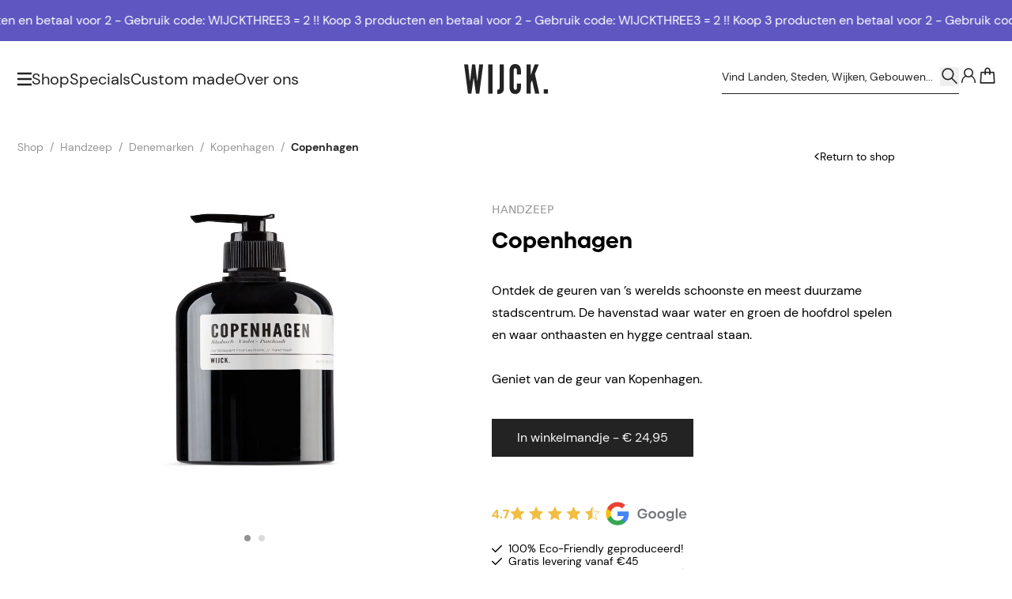

--- FILE ---
content_type: text/html; charset=UTF-8
request_url: https://wijck.com/nl/shop/denemarken/kopenhagen/stad/handzeep/copenhagen-handzeep
body_size: 75174
content:
<!DOCTYPE html>
<html lang="nl" style="height:100%;">

    <head>
    <meta charset="utf-8">
    <meta name="viewport" content="width=device-width, initial-scale=1">
    <meta name="csrf-token" content="5ceNZyO82Wzc2dpe8dZNevNe1I5ymHgMHEnD0CEc">

    <link rel="apple-touch-icon" sizes="180x180" href="/apple-touch-icon.png">
    <link rel="icon" type="image/png" sizes="32x32" href="/favicon-32x32.png">
    <link rel="icon" type="image/png" sizes="16x16" href="/favicon-16x16.png">
    <link rel="manifest" href="/site.webmanifest">
    <link rel="mask-icon" href="/safari-pinned-tab.svg" color="#000000">
    <link rel="canonical" href="https://wijck.com/nl/shop/denemarken/kopenhagen/stad/handzeep/copenhagen-handzeep" />

    <meta name="msapplication-TileColor" content="#FFFFFF">
    <meta name="theme-color" content="#ffffff">

    <!-- Styles -->
    <link rel="stylesheet" href="/dist/tenant/css/app.css?id=a9875feda292707d5b6fc47e4cfeecca">
    

            <title>
            Handzeep van Kopenhagen | WIJCK.
    </title>

    <meta property="og:title" content="Handzeep van Kopenhagen | WIJCK.">

    <meta name="description" content="Haal de geur van je favoriete stad in huis. 100% natuurlijk met silk touch!">
    <meta property="og:description" content="Haal de geur van je favoriete stad in huis. 100% natuurlijk met silk touch!">

<meta property="og:image" content="https://www.wijck.com/images/wijck-logo.jpg">
<meta property="og:site_name" content="Wijck">
<meta property="og:url" content="https://wijck.com/nl/shop/denemarken/kopenhagen/stad/handzeep/copenhagen-handzeep">
<meta property="og:type" content="Website">

<script>
    window.dataLayer = [];
</script>

        <link rel="alternate" hreflang="nl" href="https://wijck.com/nl/shop/denemarken/kopenhagen/stad/handzeep/copenhagen-handzeep"/>
        <link rel="alternate" hreflang="en" href="https://wijck.com/en/shop/denmark/copenhagen/city/handsoap/copenhagen-handsoap"/>
        <link rel="alternate" hreflang="x-default" href="https://wijck.com/en/shop/denmark/copenhagen/city/handsoap/copenhagen-handsoap"/>
    
        <link rel="alternate" hreflang="de" href="https://wijck.com/de/shop/danemark/kopenhagen/stadt/handseife/copenhagen-handseife"/>
        <link rel="alternate" hreflang="fr" href="https://wijck.com/fr/shop/danemark/copenhague/ville/savon-liquide/copenhagen-savon-liquide"/>
        
        <link rel="preload" as="style" onload="this.onload=null;this.rel='stylesheet'" href="https://cdn.jsdelivr.net/npm/@splidejs/splide@4.0.7/dist/css/splide.min.css">
    <script src="https://cdn.jsdelivr.net/npm/@splidejs/splide@4.0.7/dist/js/splide.min.js" defer></script>

    <style >[wire\:loading], [wire\:loading\.delay], [wire\:loading\.inline-block], [wire\:loading\.inline], [wire\:loading\.block], [wire\:loading\.flex], [wire\:loading\.table], [wire\:loading\.grid], [wire\:loading\.inline-flex] {display: none;}[wire\:loading\.delay\.shortest], [wire\:loading\.delay\.shorter], [wire\:loading\.delay\.short], [wire\:loading\.delay\.long], [wire\:loading\.delay\.longer], [wire\:loading\.delay\.longest] {display:none;}[wire\:offline] {display: none;}[wire\:dirty]:not(textarea):not(input):not(select) {display: none;}input:-webkit-autofill, select:-webkit-autofill, textarea:-webkit-autofill {animation-duration: 50000s;animation-name: livewireautofill;}@keyframes livewireautofill { from {} }</style>

    <!-- Scripts -->
    <script src="/dist/tenant/js/manifest.js?id=6380b3c90a15e6e06f3a2c1963d1de89" defer></script>
    <script src="/dist/tenant/js/vendor.js?id=ee1a8dc0dfb2fe444d8e7169d87d9eea" defer></script>
    <script src="/dist/tenant/js/app.js?id=0b28b9396a2f185afb8b5d2739314b5f" defer></script>
    <script>
        if (
            window['CSS'] === undefined
            || CSS.supports('color', 'var(--primary)') === undefined
            || CSS.supports('color', 'var(--primary)') === false
            || CSS.supports('display', 'grid') === undefined
            || CSS.supports('display', 'grid') === false
            || CSS.supports('display', 'flow-root') === undefined
            || CSS.supports('display', 'flow-root') === false
            || CSS.supports('-ms-ime-align', 'auto')
        ) {
            document.body.insertAdjacentHTML('beforeend', '<style type="text/css"> ' +
                '#browserWarning { display: block !important; display: -webkit-box !important; display: -ms-flexbox !important; display: flex !important; -webkit-box-orient: vertical; -webkit-box-direction: normal; -ms-flex-direction: column; flex-direction: column; text-align:center; padding: 3em 1em; font-family:Arial, sans-serif;font-size:1rem;line-height:1.4; } ' +
                '#browserWarning_Logo { margin-top: auto;color:#000000; } ' +
                '#browserWarning_Content { margin-top: 2em; margin-bottom: auto; color: #000000; } ' +
                'body.opacity-0 { opacity: 1 !important; } ' +
                '.body-wrapper { display: none !important; } ' +
                '</style>');
        }
    </script>

        <script>
        window.dataLayer = window.dataLayer || [];

        
        window.dataLayer.push({
    "event": "page_data",
    "page": {
        "page_type": "product",
        "language": "nl",
        "country": "Denemarken",
        "city": "Kopenhagen",
        "currency": "EUR",
        "district": "Stad"
    },
    "user": {
        "login_status": "logged out",
        "data": null
    }
});
    </script>

    <!-- Google Tag Manager -->
    <script>(function(w,d,s,l,i){w[l]=w[l]||[];w[l].push({'gtm.start':new Date().getTime(),event:'gtm.js'});var f=d.getElementsByTagName(s)[0],j=d.createElement(s);j.async=true;j.src="https://extra.wijck.com/2ngeipuwrnk.js?"+i;f.parentNode.insertBefore(j,f);})(window,document,'script','dataLayer','3oyh=aWQ9R1RNLTVNUTVLUEs%3D&pcj=hoN');</script>
    <!-- End Google Tag Manager --> 

    <meta name="facebook-domain-verification" content="7u97g68bnbdzqxgymyuqwdxa4378fk"/>

</head>

    <body class="break-words overscroll-y-none" style="height:100%;">
        <!-- Google Tag Manager (noscript) -->
        <noscript><iframe src="https://extra.wijck.com/ns.html?id=GTM-5MQ5KPK" height="0" width="0" style="display:none;visibility:hidden"></iframe></noscript>
        <!-- End Google Tag Manager (noscript) -->

        <div
        x-data="{
            open: true && (sessionStorage.getItem('popupShown') ? false : true),
            openPopup: false,
            delay: 6,

            checkShouldOpenOnMount(){
                sessionStorage.setItem('popupShown', true);

                if(this.open){
                    setTimeout(() => {
                        this.openPopup = true;
                    }, `${this.delay}000`);
                }
            }
        }"
        x-init="checkShouldOpenOnMount()"
        class="flex justify-center">

        <div
            x-dialog
            x-model="openPopup"
            style="display: none"
            class="fixed inset-0 z-[500] overflow-y-auto"
        >

            <div x-dialog:overlay x-transition.opacity class="fixed inset-0 bg-black bg-opacity-50"></div>

            <div
                class="relative flex items-center justify-center min-h-full p-4"
            >
                <div
                    x-dialog:panel
                    x-transition
                    class="relative w-full max-w-[49.375rem] overflow-y-auto bg-white shadow-lg p-10"
                    @keydown.escape.window="$dialog.close()"
                >


                    <button type="button" @click="$dialog.close()" class="absolute outline-none top-5 right-5 ring-0">
                        <span class="visually-hidden">Sluit deze melding</span>
                        <svg width="22" class="fill-wck-black h-3.75 w-3.75 transition-transform ease-in-out cursor-pointer hover:rotate-90" viewBox="0 0 448 512">
        <title>×</title>
        <path d="M224 222.1L407 39.03C416.4 29.66 431.6 29.66 440.1 39.03C450.3 48.4 450.3 63.6 440.1 72.97L257.9 256L440.1 439C450.3 448.4 450.3 463.6 440.1 472.1C431.6 482.3 416.4 482.3 407 472.1L224 289.9L40.97 472.1C31.6 482.3 16.4 482.3 7.029 472.1C-2.343 463.6-2.343 448.4 7.029 439L190.1 256L7.029 72.97C-2.343 63.6-2.343 48.4 7.029 39.03C16.4 29.66 31.6 29.66 40.97 39.03L224 222.1z"/>
    </svg>
                    </button>

                    <div class="flex flex-col md:items-center md:flex-row gap-y-8 md:gap-x-8">
                        <div style="background-image: url('https://imagedelivery.net/HAiQ7iAuI096iKDWuqB1tg/612216ad-ddf3-4025-82d8-6b724ddeac76-WIJCK_3is2_Popup.jpg/public')" class="hidden bg-center bg-no-repeat bg-cover w-80 h-80 shrink-0 md:block"></div>
                        <div style="background-image: url('https://imagedelivery.net/HAiQ7iAuI096iKDWuqB1tg/2f69cf1b-a1c4-4bb5-9854-738bf5c6f015-WIJCK_3is2_Popup.jpg/public')" class="w-full h-[18.5rem] bg-no-repeat bg-center shrink-0 bg-cover md:hidden"></div>

                        <div class="flex flex-col">
                            <h2 x-dialog:title class="text-2xl font-bold font-biennale lg:text-28">
                                3=2 !! Bestel 3 producten en betaal voor 2!
                            </h2>

                            <p class="mt-3 mb-5 text-sm leading-6 font-dm-sans md:hidden">
                                Gebruik kortingscode: WIJCKTHREE
                            </p>

                            <p class="hidden mt-3 mb-5 text-sm leading-6 font-dm-sans md:flex">
                                Gebruik kortingscode: WIJCKTHREE
                            </p>

                            <div>
                                                                    <a href="/nl/shop/"
class="flex justify-center items-center min-h-12 text-center text-base gap-x-3 font-dm-sans bg-wck-black text-white outline outline-wck-black outline-1 -outline-offset-1 hover:lg:bg-transparent focus-visible:lg:bg-transparent hover:lg:text-wck-black focus-visible:lg:text-wck-black transition-colors disabled:outline-none disabled:bg-wck-grey-6 disabled:text-wck-grey-3 hover:disabled:text-wck-grey-3 w-auto max-w-full px-8 py-2 shrink self-baseline">
    SHOP NU
        </a>
                                                            </div>

                            <div>
                                                            </div>
                        </div>
                    </div>
                </div>
            </div>
        </div>
    </div>

                    <div
         class="relative w-full h-10 lg:h-[3.25rem] flex items-center  overflow-hidden font-dm-sans text-wck-white font-light text-sm lg:text-base gap-x-14 marquee-wrapper"
         style="background: #5f57c1; color:#ffffff">
        <ul class="flex justify-around min-w-full animate-marquee whitespace-nowrap shrink-0 gap-x-14">
                            <li>
                    <a x-ref="content" href="https://wijck.com/nl/shop/">
                        3 = 2 !! Koop 3 producten en betaal voor 2 - Gebruik code: WIJCKTHREE
                    </a>
                </li>

                <li>
                    <a x-ref="content" href="https://wijck.com/nl/shop/">
                        3 = 2 !! Koop 3 producten en betaal voor 2 - Gebruik code: WIJCKTHREE
                    </a>
                </li>

                <li>
                    <a x-ref="content" href="https://wijck.com/nl/shop/">
                        3 = 2 !! Koop 3 producten en betaal voor 2 - Gebruik code: WIJCKTHREE
                    </a>
                </li>

                <li>
                    <a x-ref="content" href="https://wijck.com/nl/shop/">
                        3 = 2 !! Koop 3 producten en betaal voor 2 - Gebruik code: WIJCKTHREE
                    </a>
                </li>

                <li>
                    <a x-ref="content" href="https://wijck.com/nl/shop/">
                        3 = 2 !! Koop 3 producten en betaal voor 2 - Gebruik code: WIJCKTHREE
                    </a>
                </li>
                    </ul>
        <ul class="flex justify-around min-w-full animate-marquee whitespace-nowrap shrink-0 gap-x-14">
                            <li>
                    <a x-ref="content" href="https://wijck.com/nl/shop/">
                        3 = 2 !! Koop 3 producten en betaal voor 2 - Gebruik code: WIJCKTHREE
                    </a>
                </li>

                <li>
                    <a x-ref="content" href="https://wijck.com/nl/shop/">
                        3 = 2 !! Koop 3 producten en betaal voor 2 - Gebruik code: WIJCKTHREE
                    </a>
                </li>

                <li>
                    <a x-ref="content" href="https://wijck.com/nl/shop/">
                        3 = 2 !! Koop 3 producten en betaal voor 2 - Gebruik code: WIJCKTHREE
                    </a>
                </li>
                <li>
                    <a x-ref="content" href="https://wijck.com/nl/shop/">
                        3 = 2 !! Koop 3 producten en betaal voor 2 - Gebruik code: WIJCKTHREE
                    </a>
                </li>

                <li>
                    <a x-ref="content" href="https://wijck.com/nl/shop/">
                        3 = 2 !! Koop 3 producten en betaal voor 2 - Gebruik code: WIJCKTHREE
                    </a>
                </li>
                    </ul>

    </div>
    <style>
        .marquee-wrapper:hover .animate-marquee {
            animation-play-state: paused;
        }
    </style>
        
        <div id="main" class="relative flex flex-col w-full h-full body-content">
            <header
    x-data="{ open: false, banner: true }"
    @scroll.document="
        if(window.scrollY > 0 && !banner) {
            $el.classList.add('header-minified')
        } else if (window.scrollY > 50 && banner) {
            $el.classList.add('header-minified')
        } else {
            $el.classList.remove('header-minified')
        }
    "
    @open-nav.window="open = $event.detail"
    class="top-0 header inset-x-0 z-50 items-center h-18 lg:h-24 lg:items-start transition-all flex ease-in-out duration-700 absolute flex"
>
        <div class="flex flex-col w-full h-full">
        <div class="header-inner-container py-0 transition-all h-full ease-in-out duration-[400ms] container xl:max-w-[118.75rem] w-full mx-auto grid grid-cols-[1fr_auto_1fr] gap-x-4 items-center text-wck-black">
            <nav class="flex items-center justify-start gap-x-4 3xs:gap-x-[1.375rem] md:gap-x-6">
                <svg width="16" class="w-[1.1875rem] lg:w-[1.125rem] cursor-pointer fill-icon fill-wck-black" @click="$dispatch('open-nav', open = !open); document.body.classList.add('overflow-hidden')" viewBox="0 0 16 16">
    <path d="M17.031 2.83c.117 0 .235-.04.313-.118a.495.495 0 0 0 .156-.351V1.11c0-.117-.078-.235-.156-.313-.078-.078-.196-.156-.313-.156H.47a.495.495 0 0 0-.352.156.444.444 0 0 0-.117.313v1.25c0 .156.04.273.117.351.078.079.195.118.352.118H17.03Zm0 6.25c.117 0 .235-.04.313-.118a.495.495 0 0 0 .156-.351V7.36c0-.117-.078-.235-.156-.313-.078-.078-.196-.156-.313-.156H.47a.495.495 0 0 0-.352.156.444.444 0 0 0-.117.313v1.25c0 .156.04.273.117.351.078.079.195.118.352.118H17.03Zm0 6.25c.117 0 .235-.04.313-.118a.495.495 0 0 0 .156-.351v-1.25c0-.117-.078-.235-.156-.313-.078-.078-.196-.156-.313-.156H.47a.495.495 0 0 0-.352.156.444.444 0 0 0-.117.313v1.25c0 .156.04.273.117.351.078.079.195.118.352.118H17.03Z"/>
</svg>                <div class="flex items-center gap-x-4 xl:gap-x-[1.5625rem] font-dm-sans">
                                                                            <a href="/nl/shop"
                                 class=" text-15 lg:text-xl text link border-b border-transparent hover:border-wck-black transition-[font-size] ease-in-out duration-[400ms]">
                                    Shop
                                </a>
                                                        <a href="/nl/specials"
                                 class="hidden lg:block text-15 lg:text-xl text link border-b border-transparent hover:border-wck-black transition-[font-size] ease-in-out duration-[400ms]">
                                    Specials
                                </a>
                                                        <a href="https://custom.wijck.com/nl"
                                target=&quot;_blank&quot; class="hidden lg:block text-15 lg:text-xl text link border-b border-transparent hover:border-wck-black transition-[font-size] ease-in-out duration-[400ms]">
                                    Custom made
                                </a>
                                                        <a href="/nl/over-ons"
                                 class="hidden lg:block text-15 lg:text-xl text link border-b border-transparent hover:border-wck-black transition-[font-size] ease-in-out duration-[400ms]">
                                    Over ons
                                </a>
                                                            </div>
            </nav>
            <a href="/" class="block ">
                <svg class="logo relative transition-all ease-in-out duration-[400ms] top-0  w-[5.125rem] md:w-[6.625rem] mx-auto fill-icon fill-wck-black" viewBox="0 0 268.96 95.46">
    <path d="M23.26 94.43H12.58L0 1.01h12.71l5.47 48.55.25 3.05h1l.38-3.05 5.85-48.55h9.91l5.85 48.55.38 3.05h1l.25-3.05 5.47-48.55h12.71L48.65 94.43H38L31.65 50.2l-.76-5.47h-.51l-.76 5.47ZM77.41 1.01h13.73v93.42H77.41ZM106.52 81.85s7.37 1.53 7.37-6.86v-74h13.73v76.13c0 10-4.83 19.07-21.1 18.18ZM182.4 62.4v12.84s.13 20.21-18.3 20.21-18.3-20.21-18.3-20.21v-55S145.67.03 164.1.03s18.3 20.21 18.3 20.21v12.84h-12.84V20.2s.51-6.86-5.21-6.86c-4.83 0-4.83 6.86-4.83 6.86v55s0 6.86 4.83 6.86c5.72 0 5.21-6.86 5.21-6.86V62.4ZM213.92 1.01v32.67h.51l.64-1.53 11.44-31.14h13.35l-12.58 30.76 14.24 62.66h-13.36l-9.53-40.67-.38-1.91h-.38l-.76 1.91-3.18 7.63v33h-13.74V1.01ZM255.62 80.33h13.35v14.11h-13.35Z"/>
</svg>            </a>
            <div class="header-translate-y-minimize-reset flex items-center justify-end gap-x-2.5 xl:gap-x-[1.39rem] lg:-mt-2 font-dm-sans relative">


                
                    <form action="https://wijck.com/nl/search" method="GET" class=" lg:flex items-center border-b border-wck-black grow shrink max-w-[18.75rem] pt-[0.6875rem] pb-[0.5625rem] justify-between hidden searchbox">
                        <input wire:model="searchTerm" minLength="2" maxLength="255" type="text" name="searchTerm" class="w-full search-input bg-transparent placeholder:text-wck-black placeholder:text-sm focus:outline-none rounded-none" placeholder="Vind Landen, Steden, Wijken, Gebouwen...">

                        <button type="submit" class="w-6 h-6 grow-0 shrink-0">
                            <svg xmlns="http://www.w3.org/2000/svg" width="23" class="w-full stroke-icon stroke-wck-black" fill="none" viewBox="0 0 23 20">
  <path stroke-miterlimit="10" stroke-width="1.567" d="M9.476 13.915a6.524 6.524 0 1 0 0-13.049 6.524 6.524 0 0 0 0 13.049Z"/>
  <path stroke-linecap="round" stroke-width="1.567" stroke-linejoin="round" d="m20.048 18.308-5.566-5.574"/>
</svg>                        </button>
                    </form>
                


                


                <svg xmlns="http://www.w3.org/2000/svg" width="23" class="w-6 h-6 stroke-icon lg:hidden stroke-wck-black" @click="$dispatch('open-nav', open = !open); 
                        $nextTick(() => { document.querySelector('.mobile-search-box').focus() });
                        document.body.classList.add('overflow-hidden');" fill="none" viewBox="0 0 23 20">
  <path stroke-miterlimit="10" stroke-width="1.567" d="M9.476 13.915a6.524 6.524 0 1 0 0-13.049 6.524 6.524 0 0 0 0 13.049Z"/>
  <path stroke-linecap="round" stroke-width="1.567" stroke-linejoin="round" d="m20.048 18.308-5.566-5.574"/>
</svg>
                                    <a href="https://wijck.com/nl/login" class="grow-0 shrink-0">
                        <svg xmlns="http://www.w3.org/2000/svg" fill="none" width="23" class="w-6 h-6 stroke-icon stroke-wck-black" viewBox="0 0 24 20">
            <path stroke-miterlimit="10" stroke-width="1.567" d="M12 11.27A5.213 5.213 0 1 0 12 .843a5.213 5.213 0 0 0 0 10.427Z"/>
        <path stroke-linecap="round" stroke-linejoin="round" stroke-miterlimit="10" stroke-width="1.567"
          d="M8.78 10.197c-3.066 1.15-5.06 4.753-5.06 8.05m11.5-8.05c3.067 1.15 5.06 4.753 5.06 8.05"/>
</svg>                    </a>
                                <div class="relative -mr-[0.1875rem]">
                    <a wire:id="qSVMb4R8mGHY9BtXV4PD" wire:initial-data="{&quot;fingerprint&quot;:{&quot;id&quot;:&quot;qSVMb4R8mGHY9BtXV4PD&quot;,&quot;name&quot;:&quot;tenant.cart-button&quot;,&quot;locale&quot;:&quot;nl&quot;,&quot;path&quot;:&quot;nl\/shop\/denemarken\/kopenhagen\/stad\/handzeep\/copenhagen-handzeep&quot;,&quot;method&quot;:&quot;GET&quot;,&quot;v&quot;:&quot;acj&quot;},&quot;effects&quot;:{&quot;listeners&quot;:[&quot;cartButton::refresh&quot;]},&quot;serverMemo&quot;:{&quot;children&quot;:[],&quot;errors&quot;:[],&quot;htmlHash&quot;:&quot;df02efe8&quot;,&quot;data&quot;:{&quot;color&quot;:&quot;black&quot;},&quot;dataMeta&quot;:[],&quot;checksum&quot;:&quot;238949140143831b231a281ab30c8716ff01a9d97ad4b09a4017a048ed0451bb&quot;}}" href="https://wijck.com/nl/cart"
   class="relative block">
            <svg xmlns="http://www.w3.org/2000/svg" fill="none" width="23" class="w-6 h-6 stroke-icon text-wck-black fill-none stroke-wck-black basket transition-[stroke] duration-700 ease-in-out" viewBox="0 0 23 20">
    <path stroke-linecap="round" stroke-miterlimit="10" stroke-width="1.567" d="M8.74 8.28V3.45A2.749 2.749 0 0 1 11.5.69a2.748 2.748 0 0 1 2.76 2.76v4.753" fill="none" transform="translate(0,0)" />



    <path stroke-linecap="round" stroke-miterlimit="10" stroke-width="1.567" stroke-linejoin="round" d="M19.09 5.827H3.91l-.766 12.65h16.713l-.767-12.65Z" clip-rule="evenodd" transform="translate(0,0)"/>
</svg>        <span class="sr-only">
            <span data-test-id="cart-button::count" class="cart-count-number">0</span>
        </span>
    </a>

<!-- Livewire Component wire-end:qSVMb4R8mGHY9BtXV4PD -->                </div>
            </div>
        </div>
    </div>
    <div class="visually-hidden stroke-wck-white fill-wck-white"><div class="stroke-wck-black fill-wck-black"></div></div>
</header>

<section menus="[{&quot;id&quot;:1,&quot;tenant_id&quot;:1,&quot;sort_order&quot;:1,&quot;identifier&quot;:&quot;posters&quot;,&quot;locale&quot;:&quot;nl&quot;,&quot;product_type&quot;:&quot;B2B\/B2C&quot;,&quot;name&quot;:&quot;Posters&quot;,&quot;url&quot;:&quot;&quot;,&quot;is_external&quot;:false,&quot;image&quot;:&quot;https:\/\/imagedelivery.net\/HAiQ7iAuI096iKDWuqB1tg\/NL\/0e15e182-91a1-400c-8384-926583d5b03e-MENU_Posters_NL_1440x500px.png\/public&quot;,&quot;mobile_image&quot;:&quot;https:\/\/imagedelivery.net\/HAiQ7iAuI096iKDWuqB1tg\/f53b1036-b0e3-47ee-9162-2ee4921b932a-WCK posters (2).jpg\/public&quot;,&quot;created_by&quot;:1,&quot;created_at&quot;:&quot;2023-04-21T16:27:08.000000Z&quot;,&quot;updated_at&quot;:&quot;2023-06-06T18:02:11.000000Z&quot;},{&quot;id&quot;:77,&quot;tenant_id&quot;:1,&quot;sort_order&quot;:1,&quot;identifier&quot;:&quot;create-your-own&quot;,&quot;locale&quot;:&quot;nl&quot;,&quot;product_type&quot;:&quot;B2C&quot;,&quot;name&quot;:&quot;Create your own&quot;,&quot;url&quot;:&quot;&quot;,&quot;is_external&quot;:true,&quot;image&quot;:&quot;https:\/\/imagedelivery.net\/HAiQ7iAuI096iKDWuqB1tg\/984674c6-dad8-44a5-ada3-f925c199a8a0-MENU_CreateYourOwn_1440x500px.jpg\/public&quot;,&quot;mobile_image&quot;:&quot;https:\/\/imagedelivery.net\/HAiQ7iAuI096iKDWuqB1tg\/630f44ec-e62c-41eb-b350-b8305a3669cd-MOBILE-MENU_CreateYourOwn_750x416.jpg\/public&quot;,&quot;created_by&quot;:1,&quot;created_at&quot;:&quot;2023-04-21T16:27:08.000000Z&quot;,&quot;updated_at&quot;:&quot;2025-07-16T09:52:39.000000Z&quot;},{&quot;id&quot;:3,&quot;tenant_id&quot;:1,&quot;sort_order&quot;:2,&quot;identifier&quot;:&quot;collection&quot;,&quot;locale&quot;:&quot;nl&quot;,&quot;product_type&quot;:&quot;B2B\/B2C&quot;,&quot;name&quot;:&quot;Collecties&quot;,&quot;url&quot;:null,&quot;is_external&quot;:false,&quot;image&quot;:&quot;https:\/\/imagedelivery.net\/HAiQ7iAuI096iKDWuqB1tg\/c78297db-a487-46d9-8aa7-1345af4d8ef7-Specials_NL_Desktop.jpg\/public&quot;,&quot;mobile_image&quot;:&quot;https:\/\/imagedelivery.net\/HAiQ7iAuI096iKDWuqB1tg\/73f8171e-8ae3-4f75-a596-cdff78951f82-Specials_NL_Mobile 3.jpg\/public&quot;,&quot;created_by&quot;:1,&quot;created_at&quot;:&quot;2023-04-21T16:27:08.000000Z&quot;,&quot;updated_at&quot;:&quot;2025-03-13T15:05:07.000000Z&quot;},{&quot;id&quot;:11,&quot;tenant_id&quot;:1,&quot;sort_order&quot;:3,&quot;identifier&quot;:&quot;home-fragrance&quot;,&quot;locale&quot;:&quot;nl&quot;,&quot;product_type&quot;:&quot;B2B\/B2C&quot;,&quot;name&quot;:&quot;Home Fragrance&quot;,&quot;url&quot;:null,&quot;is_external&quot;:false,&quot;image&quot;:&quot;https:\/\/imagedelivery.net\/HAiQ7iAuI096iKDWuqB1tg\/7bb2c2ab-948f-4b9b-9849-5b40c16fcbed-MENU_HomeFragrance_INT2_1440x500px.png\/public&quot;,&quot;mobile_image&quot;:&quot;https:\/\/imagedelivery.net\/HAiQ7iAuI096iKDWuqB1tg\/4180583c-0ae9-44c9-85fe-0e391979433f-MOBILE-MENU_HomeFragrance_INT2_750x416.png\/public&quot;,&quot;created_by&quot;:1,&quot;created_at&quot;:&quot;2023-04-21T16:27:08.000000Z&quot;,&quot;updated_at&quot;:&quot;2025-02-25T15:17:47.000000Z&quot;},{&quot;id&quot;:12,&quot;tenant_id&quot;:1,&quot;sort_order&quot;:4,&quot;identifier&quot;:&quot;table-books&quot;,&quot;locale&quot;:&quot;nl&quot;,&quot;product_type&quot;:&quot;B2B\/B2C&quot;,&quot;name&quot;:&quot;Tafelboeken&quot;,&quot;url&quot;:&quot;nl\/shop\/producten:tafelboeken&quot;,&quot;is_external&quot;:false,&quot;image&quot;:null,&quot;mobile_image&quot;:null,&quot;created_by&quot;:1,&quot;created_at&quot;:&quot;2023-04-21T16:27:08.000000Z&quot;,&quot;updated_at&quot;:&quot;2025-02-25T15:18:45.000000Z&quot;},{&quot;id&quot;:13,&quot;tenant_id&quot;:1,&quot;sort_order&quot;:5,&quot;identifier&quot;:&quot;frames&quot;,&quot;locale&quot;:&quot;nl&quot;,&quot;product_type&quot;:&quot;B2B\/B2C&quot;,&quot;name&quot;:&quot;Lijsten&quot;,&quot;url&quot;:&quot;nl\/shop\/producten:lijsten&quot;,&quot;is_external&quot;:false,&quot;image&quot;:null,&quot;mobile_image&quot;:null,&quot;created_by&quot;:1,&quot;created_at&quot;:&quot;2023-04-21T16:27:08.000000Z&quot;,&quot;updated_at&quot;:&quot;2023-06-06T18:02:26.000000Z&quot;},{&quot;id&quot;:14,&quot;tenant_id&quot;:1,&quot;sort_order&quot;:6,&quot;identifier&quot;:&quot;other&quot;,&quot;locale&quot;:&quot;nl&quot;,&quot;product_type&quot;:&quot;B2B\/B2C&quot;,&quot;name&quot;:&quot;Overig&quot;,&quot;url&quot;:null,&quot;is_external&quot;:false,&quot;image&quot;:&quot;https:\/\/imagedelivery.net\/HAiQ7iAuI096iKDWuqB1tg\/ce357bff-bca0-4da1-890a-c090ea76887c-Menu_Bags_NL_1440x500px.png\/public&quot;,&quot;mobile_image&quot;:&quot;https:\/\/imagedelivery.net\/HAiQ7iAuI096iKDWuqB1tg\/f4b08307-facd-4843-9471-a7d980fe274a-MOBILE-MENU_Bags_NL_750x416px.png\/public&quot;,&quot;created_by&quot;:1,&quot;created_at&quot;:&quot;2023-04-21T16:27:08.000000Z&quot;,&quot;updated_at&quot;:&quot;2024-03-25T14:58:35.000000Z&quot;},{&quot;id&quot;:15,&quot;tenant_id&quot;:1,&quot;sort_order&quot;:7,&quot;identifier&quot;:&quot;giftcard&quot;,&quot;locale&quot;:&quot;nl&quot;,&quot;product_type&quot;:&quot;B2C&quot;,&quot;name&quot;:&quot;Giftcard&quot;,&quot;url&quot;:&quot;nl\/shop\/giftcards\/cadeau\/digitaal\/special\/giftcard&quot;,&quot;is_external&quot;:false,&quot;image&quot;:null,&quot;mobile_image&quot;:null,&quot;created_by&quot;:1,&quot;created_at&quot;:&quot;2023-04-21T16:27:08.000000Z&quot;,&quot;updated_at&quot;:&quot;2023-06-06T18:02:47.000000Z&quot;}]" sub-menu="[{&quot;id&quot;:66,&quot;tenant_id&quot;:1,&quot;sort_order&quot;:1,&quot;identifier&quot;:&quot;sub-menu&quot;,&quot;locale&quot;:&quot;nl&quot;,&quot;product_type&quot;:&quot;B2B\/B2C&quot;,&quot;name&quot;:&quot;Over ons&quot;,&quot;url&quot;:&quot;nl\/over-ons&quot;,&quot;is_external&quot;:false,&quot;image&quot;:null,&quot;mobile_image&quot;:null,&quot;created_by&quot;:1,&quot;created_at&quot;:&quot;2023-04-21T16:27:08.000000Z&quot;,&quot;updated_at&quot;:&quot;2023-06-06T18:05:01.000000Z&quot;},{&quot;id&quot;:70,&quot;tenant_id&quot;:1,&quot;sort_order&quot;:2,&quot;identifier&quot;:&quot;sub-menu&quot;,&quot;locale&quot;:&quot;nl&quot;,&quot;product_type&quot;:&quot;B2B\/B2C&quot;,&quot;name&quot;:&quot;Contact&quot;,&quot;url&quot;:&quot;nl\/contact&quot;,&quot;is_external&quot;:false,&quot;image&quot;:null,&quot;mobile_image&quot;:null,&quot;created_by&quot;:1,&quot;created_at&quot;:&quot;2023-04-21T16:27:08.000000Z&quot;,&quot;updated_at&quot;:&quot;2023-06-06T18:05:13.000000Z&quot;}]" x-show="open" x-cloak="x-cloak" x-data="{ open: false }" @open-nav.window="open = $event.detail" class="fixed inset-y-0 left-0 z-50 hidden w-full h-full lg:block">
    <div
        x-data="{ showSubmenu: 'posters' }"
        class="relative z-20 flex w-full h-full max-w-[80.9375rem]">

        <div
            x-show="open"
            x-transition:enter="transition-all ease-in-out duration-500 delay-300"
            x-transition:enter-start="w-[0%]"
            x-transition:enter-end="w-1/3"
            x-transition:leave="transition-all ease-in-out duration-500 delay-[100ms]"
            x-transition:leave-start="w-1/3"
            x-transition:leave-end="w-[0%]"
            class="relative flex flex-col items-center w-1/3 h-full pt-[10.5rem] overflow-y-auto grow-0 shrink-0 bg-wck-light-sand"
            >
            <button type="button"
                    class="fixed w-6 h-6 transition-transform ease-in-out cursor-pointer top-9 left-14 hover:rotate-90 focus-visible:rotate-90"
                    x-on:click="$dispatch('open-nav', open = !open); document.body.classList.remove('overflow-hidden')">
                <svg width="22" class="block w-full h-full fill-black" x-show="open" x-transition:enter="transition ease-in-out duration-300 delay-700" x-transition:enter-start="opacity-0" x-transition:enter-end="opacity-100" x-transition:leave="transition ease-in-out duration-300" x-transition:leave-start="opacity-100" x-transition:leave-end="opacity-0" viewBox="0 0 448 512">
        <title>×</title>
        <path d="M224 222.1L407 39.03C416.4 29.66 431.6 29.66 440.1 39.03C450.3 48.4 450.3 63.6 440.1 72.97L257.9 256L440.1 439C450.3 448.4 450.3 463.6 440.1 472.1C431.6 482.3 416.4 482.3 407 472.1L224 289.9L40.97 472.1C31.6 482.3 16.4 482.3 7.029 472.1C-2.343 463.6-2.343 448.4 7.029 439L190.1 256L7.029 72.97C-2.343 63.6-2.343 48.4 7.029 39.03C16.4 29.66 31.6 29.66 40.97 39.03L224 222.1z"/>
    </svg>
            </button>
            <div
                x-show="open"
                x-transition:enter="transition ease-in-out duration-500 delay-[900ms]"
                x-transition:enter-start="opacity-0"
                x-transition:enter-end="opacity-100"
                x-transition:leave="transition ease-in-out duration-100"
                x-transition:leave-start="opacity-100"
                x-transition:leave-end="opacity-0"
                class="self-center">
                <div class="w-full mb-7 text-21 font-biennale font-bold leading-[1.238]">
                    <ul class="flex flex-col gap-y-[1.143rem]">
                                                    <li>
                                                                    <div x-on:click="showSubmenu='posters'" class="cursor-pointer hover:underline decoration-1 underline-offset-[5px]">
                                        Posters
                                    </div>
                                                            </li>
                                                    <li>
                                                                    <div x-on:click="showSubmenu='create-your-own'" class="cursor-pointer hover:underline decoration-1 underline-offset-[5px]">
                                        Create your own
                                    </div>
                                                            </li>
                                                    <li>
                                                                    <div x-on:click="showSubmenu='collection'" class="cursor-pointer hover:underline decoration-1 underline-offset-[5px]">
                                        Collecties
                                    </div>
                                                            </li>
                                                    <li>
                                                                    <div x-on:click="showSubmenu='home-fragrance'" class="cursor-pointer hover:underline decoration-1 underline-offset-[5px]">
                                        Home Fragrance
                                    </div>
                                                            </li>
                                                    <li>
                                                                    <a href="https://wijck.com/nl/shop/producten:tafelboeken"  class="cursor-pointer hover:underline decoration-1 underline-offset-[5px]">
                                        Tafelboeken
                                    </a>
                                                            </li>
                                                    <li>
                                                                    <a href="https://wijck.com/nl/shop/producten:lijsten"  class="cursor-pointer hover:underline decoration-1 underline-offset-[5px]">
                                        Lijsten
                                    </a>
                                                            </li>
                                                    <li>
                                                                    <div x-on:click="showSubmenu='other'" class="cursor-pointer hover:underline decoration-1 underline-offset-[5px]">
                                        Overig
                                    </div>
                                                            </li>
                                                    <li>
                                                                    <a href="https://wijck.com/nl/shop/giftcards/cadeau/digitaal/special/giftcard"  class="cursor-pointer hover:underline decoration-1 underline-offset-[5px]">
                                        Giftcard
                                    </a>
                                                            </li>
                        
                    </ul>
                </div>
                <a href="https://wijck.com/nl/shop" class="text-base font-dm-sans hover:underline">
                    Shop all
                </a>
                <div>
                    <ul class="mt-16 mb-20 text-base font-dm-sans leading-1.75 flex flex-col gap-y-1">
                                                    <li>
                                <a href="https://wijck.com/nl/over-ons"  class="hover:underline">
                                    Over ons
                                </a>
                            </li>
                                                    <li>
                                <a href="https://wijck.com/nl/contact"  class="hover:underline">
                                    Contact
                                </a>
                            </li>
                        
                        <li>
                                                            <a href="https://wijck.com/nl/login" class="hover:underline">
                                    Inloggen
                                </a>
                                                    </li>
                    </ul>
                </div>
                <div>
                    <!-- <div
                        x-data="{
                            openDropDown: false,
                            toggle() {
                                if(this.openDropDown) return this.close()
                                this.$refs.button.focus()
                                this.openDropDown = true
                            },
                            close(focusAfter) {
                                if(! this.openDropDown) return
                                this.openDropDown = false
                            }
                        }"
                        x-id="['dropdownButton']"
                        class="relative mb-4">
                        <button
                            x-ref="button"
                            x-on:click="toggle()"
                            class="flex items-center px-6 bg-wck-medium-sand gap-x-4 max-w-[8.75rem] w-full text-sm h-10 justify-between"
                            :class="openDropDown ? 'rounded-t-[1.25rem] bg-wck-white' : 'rounded-[1.25rem] bg-wck-medium-sand'">
                            Currency
                            <div class="transition-all ease-in-out" :class="openDropDown ? 'rotate-0' : 'rotate-180'">
                                <svg class="w-5 shrink-0 text-wck-black -mt-[0.2em]" xmlns="http://www.w3.org/2000/svg" viewBox="0 0 24 24" fill="currentColor" aria-hidden="true" data-slot="icon">
  <path fill-rule="evenodd" d="M11.47 7.72a.75.75 0 0 1 1.06 0l7.5 7.5a.75.75 0 1 1-1.06 1.06L12 9.31l-6.97 6.97a.75.75 0 0 1-1.06-1.06l7.5-7.5Z" clip-rule="evenodd"/>
</svg>                            </div>
                        </button>
                        <div
                            x-show="openDropDown"
                            :id="$id('dropdownButton')"
                            @click.outside="close($refs.button)"

                            class="bg-wck-white absolute -bottom-[5.9375rem] h-24 rounded-b-[1.25rem] px-4 max-w-[8.75rem] w-full z-50">
                            <div class="w-full h-px border-t border-t-wck-grey-3"></div>

                        </div>
                    </div> -->

                    <div
    x-data="{
        openDropDown: false,
        toggle() {
            if(this.openDropDown) return this.close()
            this.$refs.button.focus()
            this.openDropDown = true
        },
        close(focusAfter) {
            if(! this.openDropDown) return
            this.openDropDown = false
        }
    }"
    x-id="['dropdownButton']"
    class="relative">

    <button
        x-ref="button"
        x-on:click="toggle()"
        class="flex items-center px-6 bg-wck-white lg:bg-wck-medium-sand gap-x-4 max-w-[9.5rem] w-full text-sm h-10 justify-between"
        :class="openDropDown ? 'rounded-t-[1.25rem] bg-wck-white' : 'rounded-[1.25rem] bg-wck-medium-sand'">

        Nederlands

        <div class="transition-all ease-in-out" :class="openDropDown ? 'rotate-0' : 'rotate-180'">
            <svg class="w-5 shrink-0 text-wck-black -mt-[0.2em]" xmlns="http://www.w3.org/2000/svg" viewBox="0 0 24 24" fill="currentColor" aria-hidden="true" data-slot="icon">
  <path fill-rule="evenodd" d="M11.47 7.72a.75.75 0 0 1 1.06 0l7.5 7.5a.75.75 0 1 1-1.06 1.06L12 9.31l-6.97 6.97a.75.75 0 0 1-1.06-1.06l7.5-7.5Z" clip-rule="evenodd"/>
</svg>        </div>
    </button>

    <div
        x-show="openDropDown"
        :id="$id('dropdownButton')"
        x-on:click.outside="close($refs.button)"
        class="bg-wck-white lg:bg-wck-medium-sand absolute rounded-b-[1.25rem] px-4 max-w-[9.5rem] w-full z-50">

        <div class="w-full h-px border-t border-t-wck-grey-3"></div>

        <div class="mt-2 mb-3 space-y-1 overflow-hidden">
            
                            <a class="flex items-center w-full text-sm" href="/en">English</a>
            
                            <a class="flex items-center w-full text-sm" href="/de">Deutsch</a>
            
                            <a class="flex items-center w-full text-sm" href="/fr">Français</a>
                    </div>
    </div>
</div>

                </div>
            </div>
        </div>
        <div
            x-show="open"
            x-transition:enter="transition-all ease-in-out duration-500 delay-500"
            x-transition:enter-start="w-[0%]"
            x-transition:enter-end="w-2/3"
            x-transition:leave="transition-all ease-in-out duration-500"
            x-transition:leave-start="w-2/3"
            x-transition:leave-end="w-[0%]"
            class="w-2/3 h-full overflow-y-auto grow-0 shrink-0 bg-wck-white">
                            <div
                    x-show="(showSubmenu === 'posters') && open"
                    x-transition:enter="transition ease-in-out duration-500 delay-[900ms]"
                    x-transition:enter-start="opacity-0"
                    x-transition:enter-end="opacity-100"
                    x-transition:leave="transition ease-in-out duration-100"
                    x-transition:leave-start="opacity-100"
                    x-transition:leave-end="opacity-0"
                    class="flex flex-col w-full h-full"
                    >
                        <div class="w-full mb-20 bg-center bg-no-repeat bg-cover h-80 shrink-0"
                            style="background-image: url('https://imagedelivery.net/HAiQ7iAuI096iKDWuqB1tg/NL/0e15e182-91a1-400c-8384-926583d5b03e-MENU_Posters_NL_1440x500px.png/public')"></div>
                        <div class="grid grid-cols-[1fr_1fr_1fr] gap-2 pr-2 pb-20 pl-[4.6875rem] font-biennale">

                                                            <div
                                    x-data="{
                                        amount: 9,
                                        items: [],
                                        init(){
                                            this.items = $el.querySelectorAll('.nav-item')
                                            this.items.forEach((item, index) => {
                                                if(index > this.amount ){
                                                    item.classList.add('hidden')
                                                }
                                            })
                                        }
                                    }"
                                    x-init="init()">
                                    <div class="mb-1 text-lg font-bold">
                                        Producten
                                    </div>
                                    <ul class="text-base leading-[1.625] flex flex-col gap-y-2 mb-2 grow-0">
                                                                                    <li class="nav-item">
                                                <a href="https://wijck.com/nl/shop/producten:posters"  class="hover:underline hover:underline-offset-[5px]">
                                                    Alle posters
                                                </a>
                                            </li>
                                                                                    <li class="nav-item">
                                                <a href="https://wijck.com/nl/shop/producten:posters/type:stad"  class="hover:underline hover:underline-offset-[5px]">
                                                    Stadsposters
                                                </a>
                                            </li>
                                                                                    <li class="nav-item">
                                                <a href="https://wijck.com/nl/shop/producten:posters/type:fotografie"  class="hover:underline hover:underline-offset-[5px]">
                                                    Fotografie Posters
                                                </a>
                                            </li>
                                                                                    <li class="nav-item">
                                                <a href="https://wijck.com/nl/shop/producten:posters/type:gebouw"  class="hover:underline hover:underline-offset-[5px]">
                                                    Gebouw Posters
                                                </a>
                                            </li>
                                                                                    <li class="nav-item">
                                                <a href="https://wijck.com/nl/shop/producten:posters/type:typografie"  class="hover:underline hover:underline-offset-[5px]">
                                                    Typografie Posters
                                                </a>
                                            </li>
                                                                                    <li class="nav-item">
                                                <a href="https://wijck.com/nl/specials"  class="hover:underline hover:underline-offset-[5px]">
                                                    Collecties
                                                </a>
                                            </li>
                                                                                    <li class="nav-item">
                                                <a href="https://custom.wijck.com/nl"  class="hover:underline hover:underline-offset-[5px]">
                                                    Creëer je eigen stadposter
                                                </a>
                                            </li>
                                                                                    <li class="nav-item">
                                                <a href="https://wijck.com/nl/shop/land/stad/huis/posters/huis-tekening"  class="hover:underline hover:underline-offset-[5px]">
                                                    Tekening van jouw huis
                                                </a>
                                            </li>
                                                                            </ul>
                                                                    </div>
                                                            <div
                                    x-data="{
                                        amount: 9,
                                        items: [],
                                        init(){
                                            this.items = $el.querySelectorAll('.nav-item')
                                            this.items.forEach((item, index) => {
                                                if(index > this.amount ){
                                                    item.classList.add('hidden')
                                                }
                                            })
                                        }
                                    }"
                                    x-init="init()">
                                    <div class="mb-1 text-lg font-bold">
                                        Collecties
                                    </div>
                                    <ul class="text-base leading-[1.625] flex flex-col gap-y-2 mb-2 grow-0">
                                                                                    <li class="nav-item">
                                                <a href="https://wijck.com/nl/shop/collecties:elevations"  class="hover:underline hover:underline-offset-[5px]">
                                                    Elevation Collection
                                                </a>
                                            </li>
                                                                                    <li class="nav-item">
                                                <a href="https://wijck.com/nl/shop/collecties:stadions"  class="hover:underline hover:underline-offset-[5px]">
                                                    Stadium Collection
                                                </a>
                                            </li>
                                                                                    <li class="nav-item">
                                                <a href="https://wijck.com/nl/shop/collecties:ski"  class="hover:underline hover:underline-offset-[5px]">
                                                    Ski Collection
                                                </a>
                                            </li>
                                                                                    <li class="nav-item">
                                                <a href="https://wijck.com/nl/shop/collecties:circuits"  class="hover:underline hover:underline-offset-[5px]">
                                                    Circuit Collection
                                                </a>
                                            </li>
                                                                                    <li class="nav-item">
                                                <a href="https://wijck.com/nl/shop/collecties:islands"  class="hover:underline hover:underline-offset-[5px]">
                                                    Island Collection
                                                </a>
                                            </li>
                                                                                    <li class="nav-item">
                                                <a href="https://wijck.com/nl/shop/collecties:bw-photography"  class="hover:underline hover:underline-offset-[5px]">
                                                    B&amp;W Photography
                                                </a>
                                            </li>
                                                                                    <li class="nav-item">
                                                <a href="https://wijck.com/nl/shop/collecties:color-photography"  class="hover:underline hover:underline-offset-[5px]">
                                                    Color Photography
                                                </a>
                                            </li>
                                                                                    <li class="nav-item">
                                                <a href="https://wijck.com/nl/shop/collecties:wine"  class="hover:underline hover:underline-offset-[5px]">
                                                    Wine Collection
                                                </a>
                                            </li>
                                                                                    <li class="nav-item">
                                                <a href="https://wijck.com/nl/shop/collecties:special-drink"  class="hover:underline hover:underline-offset-[5px]">
                                                    Special Drink
                                                </a>
                                            </li>
                                                                                    <li class="nav-item">
                                                <a href="https://wijck.com/nl/shop/collecties:golf-collection"  class="hover:underline hover:underline-offset-[5px]">
                                                    Golf Collection
                                                </a>
                                            </li>
                                                                                    <li class="nav-item">
                                                <a href="https://wijck.com/nl/shop/collecties:cycling"  class="hover:underline hover:underline-offset-[5px]">
                                                    Cycling Collection
                                                </a>
                                            </li>
                                                                            </ul>
                                                                    </div>
                                                            <div
                                    x-data="{
                                        amount: 9,
                                        items: [],
                                        init(){
                                            this.items = $el.querySelectorAll('.nav-item')
                                            this.items.forEach((item, index) => {
                                                if(index > this.amount ){
                                                    item.classList.add('hidden')
                                                }
                                            })
                                        }
                                    }"
                                    x-init="init()">
                                    <div class="mb-1 text-lg font-bold">
                                        Bestsellers
                                    </div>
                                    <ul class="text-base leading-[1.625] flex flex-col gap-y-2 mb-2 grow-0">
                                                                                    <li class="nav-item">
                                                <a href="https://wijck.com/nl/shop/nederland/amsterdam/ajax/posters/johan-cruijff-arena"  class="hover:underline hover:underline-offset-[5px]">
                                                    AJAX Poster
                                                </a>
                                            </li>
                                                                                    <li class="nav-item">
                                                <a href="https://wijck.com/nl/shop/nederland/amsterdam/stad/posters/amsterdam-stad"  class="hover:underline hover:underline-offset-[5px]">
                                                    Amsterdam Poster
                                                </a>
                                            </li>
                                                                                    <li class="nav-item">
                                                <a href="https://wijck.com/nl/shop/nederland/zandvoort/circuit-white/posters/zandvoort-white-edition"  class="hover:underline hover:underline-offset-[5px]">
                                                    Circuit Zandvoort Poster
                                                </a>
                                            </li>
                                                                                    <li class="nav-item">
                                                <a href="https://wijck.com/nl/shop/nederland/rotterdam/feyenoord/posters/stadion-de-kuip"  class="hover:underline hover:underline-offset-[5px]">
                                                    Feyenoord Poster
                                                </a>
                                            </li>
                                                                                    <li class="nav-item">
                                                <a href="https://wijck.com/nl/shop/nederland/utrecht/stad/posters/utrecht-stad"  class="hover:underline hover:underline-offset-[5px]">
                                                    Utrecht poster
                                                </a>
                                            </li>
                                                                                    <li class="nav-item">
                                                <a href="https://wijck.com/nl/shop/nederland/rotterdam/stad/posters/rotterdam-stad"  class="hover:underline hover:underline-offset-[5px]">
                                                    Rotterdam Poster
                                                </a>
                                            </li>
                                                                                    <li class="nav-item">
                                                <a href="https://wijck.com/nl/shop/nederland/groningen/stad/posters/groningen-stad"  class="hover:underline hover:underline-offset-[5px]">
                                                    Groningen Poster
                                                </a>
                                            </li>
                                                                                    <li class="nav-item">
                                                <a href="https://wijck.com/nl/shop/nederland/nijmegen/stad/posters/nijmegen-stad"  class="hover:underline hover:underline-offset-[5px]">
                                                    Nijmegen Poster
                                                </a>
                                            </li>
                                                                                    <li class="nav-item">
                                                <a href="https://wijck.com/nl/shop/nederlandse-antillen/curacao-curacao/eiland/posters/curacao-curacao"  class="hover:underline hover:underline-offset-[5px]">
                                                    Curaçao Poster
                                                </a>
                                            </li>
                                                                                    <li class="nav-item">
                                                <a href="https://wijck.com/nl/shop/nederland/maastricht/stad/posters/maastricht-stad"  class="hover:underline hover:underline-offset-[5px]">
                                                    Maastricht Poster
                                                </a>
                                            </li>
                                                                            </ul>
                                                                    </div>
                                                    </div>
                </div>
                            <div
                    x-show="(showSubmenu === 'create-your-own') && open"
                    x-transition:enter="transition ease-in-out duration-500 delay-[900ms]"
                    x-transition:enter-start="opacity-0"
                    x-transition:enter-end="opacity-100"
                    x-transition:leave="transition ease-in-out duration-100"
                    x-transition:leave-start="opacity-100"
                    x-transition:leave-end="opacity-0"
                    class="flex flex-col w-full h-full"
                    >
                        <div class="w-full mb-20 bg-center bg-no-repeat bg-cover h-80 shrink-0"
                            style="background-image: url('https://imagedelivery.net/HAiQ7iAuI096iKDWuqB1tg/984674c6-dad8-44a5-ada3-f925c199a8a0-MENU_CreateYourOwn_1440x500px.jpg/public')"></div>
                        <div class="grid grid-cols-[1fr_1fr_1fr] gap-2 pr-2 pb-20 pl-[4.6875rem] font-biennale">

                                                            <div
                                    x-data="{
                                        amount: 9,
                                        items: [],
                                        init(){
                                            this.items = $el.querySelectorAll('.nav-item')
                                            this.items.forEach((item, index) => {
                                                if(index > this.amount ){
                                                    item.classList.add('hidden')
                                                }
                                            })
                                        }
                                    }"
                                    x-init="init()">
                                    <div class="mb-1 text-lg font-bold">
                                        Creëer je eigen
                                    </div>
                                    <ul class="text-base leading-[1.625] flex flex-col gap-y-2 mb-2 grow-0">
                                                                                    <li class="nav-item">
                                                <a href="https://custom.wijck.com/nl" target=&quot;_blank&quot; class="hover:underline hover:underline-offset-[5px]">
                                                    Stadposter
                                                </a>
                                            </li>
                                                                                    <li class="nav-item">
                                                <a href="https://wijck.com/nl/shop/land/stad/huis/posters/huis-tekening"  class="hover:underline hover:underline-offset-[5px]">
                                                    Huis tekening
                                                </a>
                                            </li>
                                                                                    <li class="nav-item">
                                                <a href="https://wijck.com/nl/shop/custom-made/custom-made/geurkaars/geurkaars/custom-candle"  class="hover:underline hover:underline-offset-[5px]">
                                                    Geurkaars
                                                </a>
                                            </li>
                                                                            </ul>
                                                                    </div>
                                                    </div>
                </div>
                            <div
                    x-show="(showSubmenu === 'collection') && open"
                    x-transition:enter="transition ease-in-out duration-500 delay-[900ms]"
                    x-transition:enter-start="opacity-0"
                    x-transition:enter-end="opacity-100"
                    x-transition:leave="transition ease-in-out duration-100"
                    x-transition:leave-start="opacity-100"
                    x-transition:leave-end="opacity-0"
                    class="flex flex-col w-full h-full"
                    >
                        <div class="w-full mb-20 bg-center bg-no-repeat bg-cover h-80 shrink-0"
                            style="background-image: url('https://imagedelivery.net/HAiQ7iAuI096iKDWuqB1tg/c78297db-a487-46d9-8aa7-1345af4d8ef7-Specials_NL_Desktop.jpg/public')"></div>
                        <div class="grid grid-cols-[1fr_1fr_1fr] gap-2 pr-2 pb-20 pl-[4.6875rem] font-biennale">

                                                            <div
                                    x-data="{
                                        amount: 9,
                                        items: [],
                                        init(){
                                            this.items = $el.querySelectorAll('.nav-item')
                                            this.items.forEach((item, index) => {
                                                if(index > this.amount ){
                                                    item.classList.add('hidden')
                                                }
                                            })
                                        }
                                    }"
                                    x-init="init()">
                                    <div class="mb-1 text-lg font-bold">
                                        Collections
                                    </div>
                                    <ul class="text-base leading-[1.625] flex flex-col gap-y-2 mb-2 grow-0">
                                                                                    <li class="nav-item">
                                                <a href="https://wijck.com/nl/shop/collecties:islands"  class="hover:underline hover:underline-offset-[5px]">
                                                    Island Collection
                                                </a>
                                            </li>
                                                                                    <li class="nav-item">
                                                <a href="https://wijck.com/nl/shop/collecties:elevations"  class="hover:underline hover:underline-offset-[5px]">
                                                    Elevation Collection
                                                </a>
                                            </li>
                                                                                    <li class="nav-item">
                                                <a href="https://wijck.com/nl/shop/collecties:marathon"  class="hover:underline hover:underline-offset-[5px]">
                                                    Marathon Collection
                                                </a>
                                            </li>
                                                                                    <li class="nav-item">
                                                <a href="https://wijck.com/nl/shop/collecties:stadions"  class="hover:underline hover:underline-offset-[5px]">
                                                    Stadium Collection
                                                </a>
                                            </li>
                                                                                    <li class="nav-item">
                                                <a href="https://wijck.com/nl/shop/collecties:circuits"  class="hover:underline hover:underline-offset-[5px]">
                                                    Circuit Collection
                                                </a>
                                            </li>
                                                                                    <li class="nav-item">
                                                <a href="https://wijck.com/nl/shop/collecties:bw-photography"  class="hover:underline hover:underline-offset-[5px]">
                                                    BW Photography
                                                </a>
                                            </li>
                                                                                    <li class="nav-item">
                                                <a href="https://wijck.com/nl/shop/collecties:color-photography"  class="hover:underline hover:underline-offset-[5px]">
                                                    Color Photography
                                                </a>
                                            </li>
                                                                                    <li class="nav-item">
                                                <a href="https://wijck.com/nl/shop/collecties:wine"  class="hover:underline hover:underline-offset-[5px]">
                                                    Wine Collection
                                                </a>
                                            </li>
                                                                                    <li class="nav-item">
                                                <a href="https://wijck.com/nl/shop/collecties:ski"  class="hover:underline hover:underline-offset-[5px]">
                                                    Ski Collection
                                                </a>
                                            </li>
                                                                                    <li class="nav-item">
                                                <a href="https://wijck.com/nl/specials"  class="hover:underline hover:underline-offset-[5px]">
                                                    Alle collecties
                                                </a>
                                            </li>
                                                                            </ul>
                                                                    </div>
                                                            <div
                                    x-data="{
                                        amount: 9,
                                        items: [],
                                        init(){
                                            this.items = $el.querySelectorAll('.nav-item')
                                            this.items.forEach((item, index) => {
                                                if(index > this.amount ){
                                                    item.classList.add('hidden')
                                                }
                                            })
                                        }
                                    }"
                                    x-init="init()">
                                    <div class="mb-1 text-lg font-bold">
                                        Collaborations
                                    </div>
                                    <ul class="text-base leading-[1.625] flex flex-col gap-y-2 mb-2 grow-0">
                                                                                    <li class="nav-item">
                                                <a href="https://wijck.com/nl/shop/collecties:amsterdam-750-jaar"  class="hover:underline hover:underline-offset-[5px]">
                                                    Amsterdam 750 Jaar
                                                </a>
                                            </li>
                                                                                    <li class="nav-item">
                                                <a href="https://wijck.com/nl/shop/collecties:stadions"  class="hover:underline hover:underline-offset-[5px]">
                                                    Eredivisie
                                                </a>
                                            </li>
                                                                                    <li class="nav-item">
                                                <a href="https://wijck.com/nl/shop/nederland/heerenveen/thialf/posters/thialf-stadion"  class="hover:underline hover:underline-offset-[5px]">
                                                    Thialf
                                                </a>
                                            </li>
                                                                                    <li class="nav-item">
                                                <a href="https://wijck.com/nl/shop/collecties:metro"  class="hover:underline hover:underline-offset-[5px]">
                                                    RATP Metro
                                                </a>
                                            </li>
                                                                                    <li class="nav-item">
                                                <a href="https://wijck.com/nl/shop/nederland/zandvoort/circuit-white/posters/zandvoort-white-edition"  class="hover:underline hover:underline-offset-[5px]">
                                                    Circuit Zandvoort
                                                </a>
                                            </li>
                                                                                    <li class="nav-item">
                                                <a href="https://wijck.com/nl/shop/nederland/berg-en-terblijt/amstel-gold-race/posters/amstel-gold-race"  class="hover:underline hover:underline-offset-[5px]">
                                                    Amstel Gold Race
                                                </a>
                                            </li>
                                                                                    <li class="nav-item">
                                                <a href="https://wijck.com/nl/search?searchTerm=bijenkorf"  class="hover:underline hover:underline-offset-[5px]">
                                                    De Bijenkorf
                                                </a>
                                            </li>
                                                                                    <li class="nav-item">
                                                <a href="https://wijck.com/nl/search?searchTerm=atomium"  class="hover:underline hover:underline-offset-[5px]">
                                                    Atomium
                                                </a>
                                            </li>
                                                                                    <li class="nav-item">
                                                <a href="https://wijck.com/nl/search?searchTerm=rijksmuseum"  class="hover:underline hover:underline-offset-[5px]">
                                                    Rijksmuseum
                                                </a>
                                            </li>
                                                                                    <li class="nav-item">
                                                <a href="https://wijck.com/nl/shop/collecties:padel"  class="hover:underline hover:underline-offset-[5px]">
                                                    Plaza Padel
                                                </a>
                                            </li>
                                                                            </ul>
                                                                    </div>
                                                            <div
                                    x-data="{
                                        amount: 9,
                                        items: [],
                                        init(){
                                            this.items = $el.querySelectorAll('.nav-item')
                                            this.items.forEach((item, index) => {
                                                if(index > this.amount ){
                                                    item.classList.add('hidden')
                                                }
                                            })
                                        }
                                    }"
                                    x-init="init()">
                                    <div class="mb-1 text-lg font-bold">
                                        Bestsellers
                                    </div>
                                    <ul class="text-base leading-[1.625] flex flex-col gap-y-2 mb-2 grow-0">
                                                                                    <li class="nav-item">
                                                <a href="https://wijck.com/nl/shop/frankrijk/champagne/wijnregio/posters/champagne-wijnregio"  class="hover:underline hover:underline-offset-[5px]">
                                                    Champagne Poster
                                                </a>
                                            </li>
                                                                                    <li class="nav-item">
                                                <a href="https://wijck.com/nl/shop/nederland/amsterdam/ajax/posters/johan-cruijff-arena"  class="hover:underline hover:underline-offset-[5px]">
                                                    AJAX Poster
                                                </a>
                                            </li>
                                                                                    <li class="nav-item">
                                                <a href="https://wijck.com/nl/shop/nederland/zandvoort/circuit-white/posters/zandvoort-white-edition"  class="hover:underline hover:underline-offset-[5px]">
                                                    Circuit Zandvoort Poster
                                                </a>
                                            </li>
                                                                                    <li class="nav-item">
                                                <a href="https://wijck.com/nl/shop/verenigd-koninkrijk/schotland/whisky-regios/posters/schotland-whisky-regios"  class="hover:underline hover:underline-offset-[5px]">
                                                    Whiskey Poster
                                                </a>
                                            </li>
                                                                                    <li class="nav-item">
                                                <a href="https://wijck.com/nl/shop/frankrijk/tour-de-france/le-tour-2023/posters/le-tour-2023-tour-de-france"  class="hover:underline hover:underline-offset-[5px]">
                                                    Alpe d&#039;Huez Poster
                                                </a>
                                            </li>
                                                                                    <li class="nav-item">
                                                <a href="https://wijck.com/nl/shop/nederlandse-antillen/curacao-curacao/eiland/posters/curacao-curacao"  class="hover:underline hover:underline-offset-[5px]">
                                                    Curaçao Poster
                                                </a>
                                            </li>
                                                                                    <li class="nav-item">
                                                <a href="https://wijck.com/nl/shop/frankrijk/parijs/louvre/posters/louvre-museum"  class="hover:underline hover:underline-offset-[5px]">
                                                    Louvre Poster
                                                </a>
                                            </li>
                                                                                    <li class="nav-item">
                                                <a href="https://wijck.com/nl/shop/world/world/world/posters/World-Map"  class="hover:underline hover:underline-offset-[5px]">
                                                    Wereldkaart Poster
                                                </a>
                                            </li>
                                                                                    <li class="nav-item">
                                                <a href="https://wijck.com/nl/shop/spanje/ibiza/eiland/posters/ibiza-eiland"  class="hover:underline hover:underline-offset-[5px]">
                                                    Ibiza Poster
                                                </a>
                                            </li>
                                                                                    <li class="nav-item">
                                                <a href="https://wijck.com/nl/shop/collecties:metro"  class="hover:underline hover:underline-offset-[5px]">
                                                    Metro Paris Poster
                                                </a>
                                            </li>
                                                                            </ul>
                                                                    </div>
                                                    </div>
                </div>
                            <div
                    x-show="(showSubmenu === 'home-fragrance') && open"
                    x-transition:enter="transition ease-in-out duration-500 delay-[900ms]"
                    x-transition:enter-start="opacity-0"
                    x-transition:enter-end="opacity-100"
                    x-transition:leave="transition ease-in-out duration-100"
                    x-transition:leave-start="opacity-100"
                    x-transition:leave-end="opacity-0"
                    class="flex flex-col w-full h-full"
                    >
                        <div class="w-full mb-20 bg-center bg-no-repeat bg-cover h-80 shrink-0"
                            style="background-image: url('https://imagedelivery.net/HAiQ7iAuI096iKDWuqB1tg/7bb2c2ab-948f-4b9b-9849-5b40c16fcbed-MENU_HomeFragrance_INT2_1440x500px.png/public')"></div>
                        <div class="grid grid-cols-[1fr_1fr_1fr] gap-2 pr-2 pb-20 pl-[4.6875rem] font-biennale">

                                                            <div
                                    x-data="{
                                        amount: 9,
                                        items: [],
                                        init(){
                                            this.items = $el.querySelectorAll('.nav-item')
                                            this.items.forEach((item, index) => {
                                                if(index > this.amount ){
                                                    item.classList.add('hidden')
                                                }
                                            })
                                        }
                                    }"
                                    x-init="init()">
                                    <div class="mb-1 text-lg font-bold">
                                        Producten
                                    </div>
                                    <ul class="text-base leading-[1.625] flex flex-col gap-y-2 mb-2 grow-0">
                                                                                    <li class="nav-item">
                                                <a href="https://wijck.com/nl/shop/producten:geurkaarsen"  class="hover:underline hover:underline-offset-[5px]">
                                                    Geurkaarsen
                                                </a>
                                            </li>
                                                                                    <li class="nav-item">
                                                <a href="https://wijck.com/nl/shop/producten:geurstokjes"  class="hover:underline hover:underline-offset-[5px]">
                                                    Geurstokjes
                                                </a>
                                            </li>
                                                                                    <li class="nav-item">
                                                <a href="https://wijck.com/nl/shop/producten:handzeep"  class="hover:underline hover:underline-offset-[5px]">
                                                    Handzeep
                                                </a>
                                            </li>
                                                                                    <li class="nav-item">
                                                <a href="https://wijck.com/nl/shop/producten:travel-roomspray"  class="hover:underline hover:underline-offset-[5px]">
                                                    Travel Roomspray
                                                </a>
                                            </li>
                                                                                    <li class="nav-item">
                                                <a href="https://wijck.com/nl/shop/producten:mini-geurkaarsen"  class="hover:underline hover:underline-offset-[5px]">
                                                    Mini Geurkaarsen
                                                </a>
                                            </li>
                                                                                    <li class="nav-item">
                                                <a href="https://wijck.com/nl/shop/producten:refills"  class="hover:underline hover:underline-offset-[5px]">
                                                    Refills
                                                </a>
                                            </li>
                                                                            </ul>
                                                                    </div>
                                                            <div
                                    x-data="{
                                        amount: 9,
                                        items: [],
                                        init(){
                                            this.items = $el.querySelectorAll('.nav-item')
                                            this.items.forEach((item, index) => {
                                                if(index > this.amount ){
                                                    item.classList.add('hidden')
                                                }
                                            })
                                        }
                                    }"
                                    x-init="init()">
                                    <div class="mb-1 text-lg font-bold">
                                        Specials
                                    </div>
                                    <ul class="text-base leading-[1.625] flex flex-col gap-y-2 mb-2 grow-0">
                                                                                    <li class="nav-item">
                                                <a href="https://wijck.com/nl/shop/collecties:flower-market-collection"  class="hover:underline hover:underline-offset-[5px]">
                                                    Flower Market Candles
                                                </a>
                                            </li>
                                                                                    <li class="nav-item">
                                                <a href="https://wijck.com/nl/shop/collecties:cafe-candles"  class="hover:underline hover:underline-offset-[5px]">
                                                    Café Candles
                                                </a>
                                            </li>
                                                                                    <li class="nav-item">
                                                <a href="/nl/shop/custom-made/custom-made/geurkaars/geurkaars/custom-candle" target=&quot;_blank&quot; class="hover:underline hover:underline-offset-[5px]">
                                                    Custom Candle
                                                </a>
                                            </li>
                                                                                    <li class="nav-item">
                                                <a href="https://wijck.com/nl/shop/collecties:facade"  class="hover:underline hover:underline-offset-[5px]">
                                                    Façade Collection
                                                </a>
                                            </li>
                                                                                    <li class="nav-item">
                                                <a href="https://wijck.com/nl/shop/collecties:summer-candles"  class="hover:underline hover:underline-offset-[5px]">
                                                    Summer Candles
                                                </a>
                                            </li>
                                                                            </ul>
                                                                    </div>
                                                            <div
                                    x-data="{
                                        amount: 9,
                                        items: [],
                                        init(){
                                            this.items = $el.querySelectorAll('.nav-item')
                                            this.items.forEach((item, index) => {
                                                if(index > this.amount ){
                                                    item.classList.add('hidden')
                                                }
                                            })
                                        }
                                    }"
                                    x-init="init()">
                                    <div class="mb-1 text-lg font-bold">
                                        Bestsellers
                                    </div>
                                    <ul class="text-base leading-[1.625] flex flex-col gap-y-2 mb-2 grow-0">
                                                                                    <li class="nav-item">
                                                <a href="https://wijck.com/nl/shop/producten:geurkaarsen,mini-geurkaarsen,geurstokjes,handzeep,travel-roomspray,roomspray/land:nederland/stad:amsterdam"  class="hover:underline hover:underline-offset-[5px]">
                                                    Amsterdam
                                                </a>
                                            </li>
                                                                                    <li class="nav-item">
                                                <a href="https://wijck.com/nl/shop/producten:geurkaarsen,mini-geurkaarsen,geurstokjes,handzeep,travel-roomspray,roomspray/land:verenigde-staten/stad:new-york"  class="hover:underline hover:underline-offset-[5px]">
                                                    New York
                                                </a>
                                            </li>
                                                                                    <li class="nav-item">
                                                <a href="https://wijck.com/nl/shop/producten:geurkaarsen,mini-geurkaarsen,geurstokjes,handzeep,travel-roomspray,roomspray/land:verenigd-koninkrijk/stad:londen"  class="hover:underline hover:underline-offset-[5px]">
                                                    London
                                                </a>
                                            </li>
                                                                                    <li class="nav-item">
                                                <a href="https://wijck.com/nl/shop/producten:geurkaarsen,mini-geurkaarsen,geurstokjes,handzeep,travel-roomspray,roomspray/land:frankrijk/stad:parijs"  class="hover:underline hover:underline-offset-[5px]">
                                                    Paris
                                                </a>
                                            </li>
                                                                                    <li class="nav-item">
                                                <a href="https://wijck.com/nl/shop/producten:geurkaarsen,mini-geurkaarsen,geurstokjes,handzeep,travel-roomspray,roomspray/land:denemarken/stad:kopenhagen"  class="hover:underline hover:underline-offset-[5px]">
                                                    Copenhagen
                                                </a>
                                            </li>
                                                                                    <li class="nav-item">
                                                <a href="https://wijck.com/nl/shop/producten:geurkaarsen,mini-geurkaarsen,geurstokjes,handzeep,travel-roomspray,roomspray/land:duitsland/stad:berlijn"  class="hover:underline hover:underline-offset-[5px]">
                                                    Berlin
                                                </a>
                                            </li>
                                                                                    <li class="nav-item">
                                                <a href="https://wijck.com/nl/shop/spanje/ibiza/stad/geurkaars/ibiza-geurkaars"  class="hover:underline hover:underline-offset-[5px]">
                                                    Ibiza
                                                </a>
                                            </li>
                                                                            </ul>
                                                                    </div>
                                                    </div>
                </div>
                            <div
                    x-show="(showSubmenu === 'other') && open"
                    x-transition:enter="transition ease-in-out duration-500 delay-[900ms]"
                    x-transition:enter-start="opacity-0"
                    x-transition:enter-end="opacity-100"
                    x-transition:leave="transition ease-in-out duration-100"
                    x-transition:leave-start="opacity-100"
                    x-transition:leave-end="opacity-0"
                    class="flex flex-col w-full h-full"
                    >
                        <div class="w-full mb-20 bg-center bg-no-repeat bg-cover h-80 shrink-0"
                            style="background-image: url('https://imagedelivery.net/HAiQ7iAuI096iKDWuqB1tg/ce357bff-bca0-4da1-890a-c090ea76887c-Menu_Bags_NL_1440x500px.png/public')"></div>
                        <div class="grid grid-cols-[1fr_1fr_1fr] gap-2 pr-2 pb-20 pl-[4.6875rem] font-biennale">

                                                            <div
                                    x-data="{
                                        amount: 9,
                                        items: [],
                                        init(){
                                            this.items = $el.querySelectorAll('.nav-item')
                                            this.items.forEach((item, index) => {
                                                if(index > this.amount ){
                                                    item.classList.add('hidden')
                                                }
                                            })
                                        }
                                    }"
                                    x-init="init()">
                                    <div class="mb-1 text-lg font-bold">
                                        Producten
                                    </div>
                                    <ul class="text-base leading-[1.625] flex flex-col gap-y-2 mb-2 grow-0">
                                                                                    <li class="nav-item">
                                                <a href="https://wijck.com/nl/shop/producten:beach-bags/land:nederlandse-antillen,spanje,frankrijk,verenigd-koninkrijk,italie,nederland/stad:knokke,ibiza,curacao-curacao,zandvoort,sttropez,positano"  class="hover:underline hover:underline-offset-[5px]">
                                                    Beach Bags
                                                </a>
                                            </li>
                                                                                    <li class="nav-item">
                                                <a href="https://wijck.com/nl/shop/producten:tote-bags/land:nederlandse-antillen,belgie,duitsland,denemarken,spanje,frankrijk,verenigd-koninkrijk,italie,nederland,verenigde-staten/stad:amsterdam,berlijn,londen,kopenhagen,parijs,new-york"  class="hover:underline hover:underline-offset-[5px]">
                                                    Tote Bags
                                                </a>
                                            </li>
                                                                            </ul>
                                                                    </div>
                                                    </div>
                </div>
                    </div>
    </div>
    <div
        @click="$dispatch('open-nav', open = !open); document.body.classList.remove('overflow-hidden')"
        x-show="open"
        x-transition:enter="transition ease-in-out duration-500 delay-300"
        x-transition:enter-start="opacity-0"
        x-transition:enter-end="opacity-100"
        x-transition:leave="transition ease-in-out duration-500"
        x-transition:leave-start="opacity-100"
        x-transition:leave-end="opacity-0"
        class="fixed inset-0 z-10 w-full h-full bg-wck-black/50"></div>
</section>


<section
    menus="[{&quot;id&quot;:1,&quot;tenant_id&quot;:1,&quot;sort_order&quot;:1,&quot;identifier&quot;:&quot;posters&quot;,&quot;locale&quot;:&quot;nl&quot;,&quot;product_type&quot;:&quot;B2B\/B2C&quot;,&quot;name&quot;:&quot;Posters&quot;,&quot;url&quot;:&quot;&quot;,&quot;is_external&quot;:false,&quot;image&quot;:&quot;https:\/\/imagedelivery.net\/HAiQ7iAuI096iKDWuqB1tg\/NL\/0e15e182-91a1-400c-8384-926583d5b03e-MENU_Posters_NL_1440x500px.png\/public&quot;,&quot;mobile_image&quot;:&quot;https:\/\/imagedelivery.net\/HAiQ7iAuI096iKDWuqB1tg\/f53b1036-b0e3-47ee-9162-2ee4921b932a-WCK posters (2).jpg\/public&quot;,&quot;created_by&quot;:1,&quot;created_at&quot;:&quot;2023-04-21T16:27:08.000000Z&quot;,&quot;updated_at&quot;:&quot;2023-06-06T18:02:11.000000Z&quot;,&quot;categories&quot;:[{&quot;id&quot;:1,&quot;tenant_id&quot;:1,&quot;menu_id&quot;:1,&quot;name&quot;:&quot;Producten&quot;,&quot;see_all_url&quot;:&quot;&quot;,&quot;sort_order&quot;:1,&quot;created_by&quot;:1,&quot;created_at&quot;:&quot;2023-01-20T14:43:41.000000Z&quot;,&quot;updated_at&quot;:&quot;2024-05-30T11:27:27.000000Z&quot;,&quot;items&quot;:[{&quot;id&quot;:3,&quot;tenant_id&quot;:1,&quot;menu_category_id&quot;:1,&quot;name&quot;:&quot;Alle posters&quot;,&quot;url&quot;:&quot;\/nl\/shop\/producten:posters&quot;,&quot;is_external&quot;:0,&quot;sort_order&quot;:1,&quot;created_by&quot;:1,&quot;created_at&quot;:&quot;2023-01-20T14:47:03.000000Z&quot;,&quot;updated_at&quot;:&quot;2025-04-09T12:52:49.000000Z&quot;},{&quot;id&quot;:1,&quot;tenant_id&quot;:1,&quot;menu_category_id&quot;:1,&quot;name&quot;:&quot;Stadsposters&quot;,&quot;url&quot;:&quot;\/nl\/shop\/producten:posters\/type:stad&quot;,&quot;is_external&quot;:0,&quot;sort_order&quot;:2,&quot;created_by&quot;:1,&quot;created_at&quot;:&quot;2023-01-20T14:43:59.000000Z&quot;,&quot;updated_at&quot;:&quot;2025-04-09T12:52:49.000000Z&quot;},{&quot;id&quot;:6,&quot;tenant_id&quot;:1,&quot;menu_category_id&quot;:1,&quot;name&quot;:&quot;Fotografie Posters&quot;,&quot;url&quot;:&quot;\/nl\/shop\/producten:posters\/type:fotografie&quot;,&quot;is_external&quot;:0,&quot;sort_order&quot;:3,&quot;created_by&quot;:1,&quot;created_at&quot;:&quot;2023-01-23T10:18:40.000000Z&quot;,&quot;updated_at&quot;:&quot;2025-04-09T12:52:49.000000Z&quot;},{&quot;id&quot;:5,&quot;tenant_id&quot;:1,&quot;menu_category_id&quot;:1,&quot;name&quot;:&quot;Gebouw Posters&quot;,&quot;url&quot;:&quot;\/nl\/shop\/producten:posters\/type:gebouw&quot;,&quot;is_external&quot;:0,&quot;sort_order&quot;:4,&quot;created_by&quot;:1,&quot;created_at&quot;:&quot;2023-01-23T10:18:29.000000Z&quot;,&quot;updated_at&quot;:&quot;2025-04-09T12:52:49.000000Z&quot;},{&quot;id&quot;:8,&quot;tenant_id&quot;:1,&quot;menu_category_id&quot;:1,&quot;name&quot;:&quot;Typografie Posters&quot;,&quot;url&quot;:&quot;\/nl\/shop\/producten:posters\/type:typografie&quot;,&quot;is_external&quot;:0,&quot;sort_order&quot;:5,&quot;created_by&quot;:1,&quot;created_at&quot;:&quot;2023-01-23T10:19:08.000000Z&quot;,&quot;updated_at&quot;:&quot;2025-04-09T12:52:49.000000Z&quot;},{&quot;id&quot;:7,&quot;tenant_id&quot;:1,&quot;menu_category_id&quot;:1,&quot;name&quot;:&quot;Collecties&quot;,&quot;url&quot;:&quot;\/nl\/specials&quot;,&quot;is_external&quot;:0,&quot;sort_order&quot;:6,&quot;created_by&quot;:1,&quot;created_at&quot;:&quot;2023-01-23T10:18:48.000000Z&quot;,&quot;updated_at&quot;:&quot;2025-04-09T12:52:49.000000Z&quot;},{&quot;id&quot;:401,&quot;tenant_id&quot;:1,&quot;menu_category_id&quot;:1,&quot;name&quot;:&quot;Cre\u00eber je eigen stadposter&quot;,&quot;url&quot;:&quot;https:\/\/custom.wijck.com\/nl&quot;,&quot;is_external&quot;:0,&quot;sort_order&quot;:7,&quot;created_by&quot;:3,&quot;created_at&quot;:&quot;2023-09-07T09:26:20.000000Z&quot;,&quot;updated_at&quot;:&quot;2025-04-09T12:52:49.000000Z&quot;},{&quot;id&quot;:405,&quot;tenant_id&quot;:1,&quot;menu_category_id&quot;:1,&quot;name&quot;:&quot;Tekening van jouw huis&quot;,&quot;url&quot;:&quot;\/nl\/shop\/land\/stad\/huis\/posters\/huis-tekening&quot;,&quot;is_external&quot;:0,&quot;sort_order&quot;:8,&quot;created_by&quot;:3,&quot;created_at&quot;:&quot;2024-01-26T12:43:37.000000Z&quot;,&quot;updated_at&quot;:&quot;2025-04-09T12:52:56.000000Z&quot;}]},{&quot;id&quot;:2,&quot;tenant_id&quot;:1,&quot;menu_id&quot;:1,&quot;name&quot;:&quot;Collecties&quot;,&quot;see_all_url&quot;:null,&quot;sort_order&quot;:2,&quot;created_by&quot;:1,&quot;created_at&quot;:&quot;2023-01-20T14:43:50.000000Z&quot;,&quot;updated_at&quot;:&quot;2024-05-30T11:27:27.000000Z&quot;,&quot;items&quot;:[{&quot;id&quot;:415,&quot;tenant_id&quot;:1,&quot;menu_category_id&quot;:2,&quot;name&quot;:&quot;Elevation Collection&quot;,&quot;url&quot;:&quot;\/nl\/shop\/collecties:elevations&quot;,&quot;is_external&quot;:0,&quot;sort_order&quot;:9,&quot;created_by&quot;:3,&quot;created_at&quot;:&quot;2024-11-18T09:23:07.000000Z&quot;,&quot;updated_at&quot;:&quot;2025-04-09T12:52:49.000000Z&quot;},{&quot;id&quot;:2,&quot;tenant_id&quot;:1,&quot;menu_category_id&quot;:2,&quot;name&quot;:&quot;Stadium Collection&quot;,&quot;url&quot;:&quot;\/nl\/shop\/collecties:stadions&quot;,&quot;is_external&quot;:0,&quot;sort_order&quot;:10,&quot;created_by&quot;:1,&quot;created_at&quot;:&quot;2023-01-20T14:44:11.000000Z&quot;,&quot;updated_at&quot;:&quot;2025-04-09T12:52:49.000000Z&quot;},{&quot;id&quot;:9,&quot;tenant_id&quot;:1,&quot;menu_category_id&quot;:2,&quot;name&quot;:&quot;Ski Collection&quot;,&quot;url&quot;:&quot;\/nl\/shop\/collecties:ski&quot;,&quot;is_external&quot;:0,&quot;sort_order&quot;:11,&quot;created_by&quot;:1,&quot;created_at&quot;:&quot;2023-01-23T10:19:37.000000Z&quot;,&quot;updated_at&quot;:&quot;2025-04-09T12:52:49.000000Z&quot;},{&quot;id&quot;:10,&quot;tenant_id&quot;:1,&quot;menu_category_id&quot;:2,&quot;name&quot;:&quot;Circuit Collection&quot;,&quot;url&quot;:&quot;\/nl\/shop\/collecties:circuits&quot;,&quot;is_external&quot;:0,&quot;sort_order&quot;:12,&quot;created_by&quot;:1,&quot;created_at&quot;:&quot;2023-01-23T10:19:45.000000Z&quot;,&quot;updated_at&quot;:&quot;2025-04-09T12:52:49.000000Z&quot;},{&quot;id&quot;:11,&quot;tenant_id&quot;:1,&quot;menu_category_id&quot;:2,&quot;name&quot;:&quot;Island Collection&quot;,&quot;url&quot;:&quot;\/nl\/shop\/collecties:islands&quot;,&quot;is_external&quot;:0,&quot;sort_order&quot;:13,&quot;created_by&quot;:1,&quot;created_at&quot;:&quot;2023-01-23T10:19:54.000000Z&quot;,&quot;updated_at&quot;:&quot;2025-04-09T12:52:49.000000Z&quot;},{&quot;id&quot;:12,&quot;tenant_id&quot;:1,&quot;menu_category_id&quot;:2,&quot;name&quot;:&quot;B&amp;W Photography&quot;,&quot;url&quot;:&quot;\/nl\/shop\/collecties:bw-photography&quot;,&quot;is_external&quot;:0,&quot;sort_order&quot;:14,&quot;created_by&quot;:1,&quot;created_at&quot;:&quot;2023-01-23T10:21:04.000000Z&quot;,&quot;updated_at&quot;:&quot;2025-04-09T12:52:49.000000Z&quot;},{&quot;id&quot;:17,&quot;tenant_id&quot;:1,&quot;menu_category_id&quot;:2,&quot;name&quot;:&quot;Color Photography&quot;,&quot;url&quot;:&quot;\/nl\/shop\/collecties:color-photography&quot;,&quot;is_external&quot;:0,&quot;sort_order&quot;:15,&quot;created_by&quot;:1,&quot;created_at&quot;:&quot;2023-01-23T10:21:59.000000Z&quot;,&quot;updated_at&quot;:&quot;2025-04-09T12:52:49.000000Z&quot;},{&quot;id&quot;:13,&quot;tenant_id&quot;:1,&quot;menu_category_id&quot;:2,&quot;name&quot;:&quot;Wine Collection&quot;,&quot;url&quot;:&quot;\/nl\/shop\/collecties:wine&quot;,&quot;is_external&quot;:0,&quot;sort_order&quot;:16,&quot;created_by&quot;:1,&quot;created_at&quot;:&quot;2023-01-23T10:21:12.000000Z&quot;,&quot;updated_at&quot;:&quot;2025-04-09T12:52:49.000000Z&quot;},{&quot;id&quot;:14,&quot;tenant_id&quot;:1,&quot;menu_category_id&quot;:2,&quot;name&quot;:&quot;Special Drink&quot;,&quot;url&quot;:&quot;\/nl\/shop\/collecties:special-drink&quot;,&quot;is_external&quot;:0,&quot;sort_order&quot;:17,&quot;created_by&quot;:1,&quot;created_at&quot;:&quot;2023-01-23T10:21:24.000000Z&quot;,&quot;updated_at&quot;:&quot;2025-04-09T12:52:49.000000Z&quot;},{&quot;id&quot;:16,&quot;tenant_id&quot;:1,&quot;menu_category_id&quot;:2,&quot;name&quot;:&quot;Golf Collection&quot;,&quot;url&quot;:&quot;\/nl\/shop\/collecties:golf-collection&quot;,&quot;is_external&quot;:0,&quot;sort_order&quot;:18,&quot;created_by&quot;:1,&quot;created_at&quot;:&quot;2023-01-23T10:21:43.000000Z&quot;,&quot;updated_at&quot;:&quot;2025-04-09T12:52:49.000000Z&quot;},{&quot;id&quot;:15,&quot;tenant_id&quot;:1,&quot;menu_category_id&quot;:2,&quot;name&quot;:&quot;Cycling Collection&quot;,&quot;url&quot;:&quot;\/nl\/shop\/collecties:cycling&quot;,&quot;is_external&quot;:0,&quot;sort_order&quot;:19,&quot;created_by&quot;:1,&quot;created_at&quot;:&quot;2023-01-23T10:21:33.000000Z&quot;,&quot;updated_at&quot;:&quot;2025-04-09T12:52:49.000000Z&quot;}]},{&quot;id&quot;:7,&quot;tenant_id&quot;:1,&quot;menu_id&quot;:1,&quot;name&quot;:&quot;Bestsellers&quot;,&quot;see_all_url&quot;:null,&quot;sort_order&quot;:3,&quot;created_by&quot;:1,&quot;created_at&quot;:&quot;2023-01-23T10:22:39.000000Z&quot;,&quot;updated_at&quot;:&quot;2024-05-30T11:27:27.000000Z&quot;,&quot;items&quot;:[{&quot;id&quot;:19,&quot;tenant_id&quot;:1,&quot;menu_category_id&quot;:7,&quot;name&quot;:&quot;AJAX Poster&quot;,&quot;url&quot;:&quot;\/nl\/shop\/nederland\/amsterdam\/ajax\/posters\/johan-cruijff-arena&quot;,&quot;is_external&quot;:0,&quot;sort_order&quot;:20,&quot;created_by&quot;:1,&quot;created_at&quot;:&quot;2023-01-23T10:22:53.000000Z&quot;,&quot;updated_at&quot;:&quot;2025-04-09T12:52:49.000000Z&quot;},{&quot;id&quot;:20,&quot;tenant_id&quot;:1,&quot;menu_category_id&quot;:7,&quot;name&quot;:&quot;Amsterdam Poster&quot;,&quot;url&quot;:&quot;\/nl\/shop\/nederland\/amsterdam\/stad\/posters\/amsterdam-stad&quot;,&quot;is_external&quot;:0,&quot;sort_order&quot;:21,&quot;created_by&quot;:1,&quot;created_at&quot;:&quot;2023-01-23T10:23:02.000000Z&quot;,&quot;updated_at&quot;:&quot;2025-04-09T12:52:49.000000Z&quot;},{&quot;id&quot;:21,&quot;tenant_id&quot;:1,&quot;menu_category_id&quot;:7,&quot;name&quot;:&quot;Circuit Zandvoort Poster&quot;,&quot;url&quot;:&quot;\/nl\/shop\/nederland\/zandvoort\/circuit-white\/posters\/zandvoort-white-edition&quot;,&quot;is_external&quot;:0,&quot;sort_order&quot;:22,&quot;created_by&quot;:1,&quot;created_at&quot;:&quot;2023-01-23T10:23:11.000000Z&quot;,&quot;updated_at&quot;:&quot;2025-04-09T12:52:49.000000Z&quot;},{&quot;id&quot;:22,&quot;tenant_id&quot;:1,&quot;menu_category_id&quot;:7,&quot;name&quot;:&quot;Feyenoord Poster&quot;,&quot;url&quot;:&quot;\/nl\/shop\/nederland\/rotterdam\/feyenoord\/posters\/stadion-de-kuip&quot;,&quot;is_external&quot;:0,&quot;sort_order&quot;:23,&quot;created_by&quot;:1,&quot;created_at&quot;:&quot;2023-01-23T10:23:18.000000Z&quot;,&quot;updated_at&quot;:&quot;2025-04-09T12:52:49.000000Z&quot;},{&quot;id&quot;:23,&quot;tenant_id&quot;:1,&quot;menu_category_id&quot;:7,&quot;name&quot;:&quot;Utrecht poster&quot;,&quot;url&quot;:&quot;\/nl\/shop\/nederland\/utrecht\/stad\/posters\/utrecht-stad&quot;,&quot;is_external&quot;:0,&quot;sort_order&quot;:24,&quot;created_by&quot;:1,&quot;created_at&quot;:&quot;2023-01-23T10:23:25.000000Z&quot;,&quot;updated_at&quot;:&quot;2025-04-09T12:52:49.000000Z&quot;},{&quot;id&quot;:24,&quot;tenant_id&quot;:1,&quot;menu_category_id&quot;:7,&quot;name&quot;:&quot;Rotterdam Poster&quot;,&quot;url&quot;:&quot;\/nl\/shop\/nederland\/rotterdam\/stad\/posters\/rotterdam-stad&quot;,&quot;is_external&quot;:0,&quot;sort_order&quot;:25,&quot;created_by&quot;:1,&quot;created_at&quot;:&quot;2023-01-23T10:23:31.000000Z&quot;,&quot;updated_at&quot;:&quot;2025-04-09T12:52:49.000000Z&quot;},{&quot;id&quot;:25,&quot;tenant_id&quot;:1,&quot;menu_category_id&quot;:7,&quot;name&quot;:&quot;Groningen Poster&quot;,&quot;url&quot;:&quot;\/nl\/shop\/nederland\/groningen\/stad\/posters\/groningen-stad&quot;,&quot;is_external&quot;:0,&quot;sort_order&quot;:26,&quot;created_by&quot;:1,&quot;created_at&quot;:&quot;2023-01-23T10:23:38.000000Z&quot;,&quot;updated_at&quot;:&quot;2025-04-09T12:52:49.000000Z&quot;},{&quot;id&quot;:26,&quot;tenant_id&quot;:1,&quot;menu_category_id&quot;:7,&quot;name&quot;:&quot;Nijmegen Poster&quot;,&quot;url&quot;:&quot;\/nl\/shop\/nederland\/nijmegen\/stad\/posters\/nijmegen-stad&quot;,&quot;is_external&quot;:0,&quot;sort_order&quot;:27,&quot;created_by&quot;:1,&quot;created_at&quot;:&quot;2023-01-23T10:23:45.000000Z&quot;,&quot;updated_at&quot;:&quot;2025-04-09T12:52:50.000000Z&quot;},{&quot;id&quot;:27,&quot;tenant_id&quot;:1,&quot;menu_category_id&quot;:7,&quot;name&quot;:&quot;Cura\u00e7ao Poster&quot;,&quot;url&quot;:&quot;\/nl\/shop\/nederlandse-antillen\/curacao-curacao\/eiland\/posters\/curacao-curacao&quot;,&quot;is_external&quot;:0,&quot;sort_order&quot;:28,&quot;created_by&quot;:1,&quot;created_at&quot;:&quot;2023-01-23T10:23:52.000000Z&quot;,&quot;updated_at&quot;:&quot;2025-04-09T12:52:50.000000Z&quot;},{&quot;id&quot;:28,&quot;tenant_id&quot;:1,&quot;menu_category_id&quot;:7,&quot;name&quot;:&quot;Maastricht Poster&quot;,&quot;url&quot;:&quot;\/nl\/shop\/nederland\/maastricht\/stad\/posters\/maastricht-stad&quot;,&quot;is_external&quot;:0,&quot;sort_order&quot;:29,&quot;created_by&quot;:1,&quot;created_at&quot;:&quot;2023-01-23T10:24:00.000000Z&quot;,&quot;updated_at&quot;:&quot;2025-04-09T12:52:50.000000Z&quot;}]}]},{&quot;id&quot;:77,&quot;tenant_id&quot;:1,&quot;sort_order&quot;:1,&quot;identifier&quot;:&quot;create-your-own&quot;,&quot;locale&quot;:&quot;nl&quot;,&quot;product_type&quot;:&quot;B2C&quot;,&quot;name&quot;:&quot;Create your own&quot;,&quot;url&quot;:&quot;&quot;,&quot;is_external&quot;:true,&quot;image&quot;:&quot;https:\/\/imagedelivery.net\/HAiQ7iAuI096iKDWuqB1tg\/984674c6-dad8-44a5-ada3-f925c199a8a0-MENU_CreateYourOwn_1440x500px.jpg\/public&quot;,&quot;mobile_image&quot;:&quot;https:\/\/imagedelivery.net\/HAiQ7iAuI096iKDWuqB1tg\/630f44ec-e62c-41eb-b350-b8305a3669cd-MOBILE-MENU_CreateYourOwn_750x416.jpg\/public&quot;,&quot;created_by&quot;:1,&quot;created_at&quot;:&quot;2023-04-21T16:27:08.000000Z&quot;,&quot;updated_at&quot;:&quot;2025-07-16T09:52:39.000000Z&quot;,&quot;categories&quot;:[{&quot;id&quot;:57,&quot;tenant_id&quot;:1,&quot;menu_id&quot;:77,&quot;name&quot;:&quot;Cre\u00eber je eigen&quot;,&quot;see_all_url&quot;:null,&quot;sort_order&quot;:53,&quot;created_by&quot;:3,&quot;created_at&quot;:&quot;2025-07-16T09:54:15.000000Z&quot;,&quot;updated_at&quot;:&quot;2025-07-16T09:54:15.000000Z&quot;,&quot;items&quot;:[{&quot;id&quot;:434,&quot;tenant_id&quot;:1,&quot;menu_category_id&quot;:57,&quot;name&quot;:&quot;Stadposter&quot;,&quot;url&quot;:&quot;https:\/\/custom.wijck.com\/nl&quot;,&quot;is_external&quot;:1,&quot;sort_order&quot;:237,&quot;created_by&quot;:3,&quot;created_at&quot;:&quot;2025-07-16T09:54:45.000000Z&quot;,&quot;updated_at&quot;:&quot;2025-07-16T09:54:45.000000Z&quot;},{&quot;id&quot;:435,&quot;tenant_id&quot;:1,&quot;menu_category_id&quot;:57,&quot;name&quot;:&quot;Huis tekening&quot;,&quot;url&quot;:&quot;nl\/shop\/land\/stad\/huis\/posters\/huis-tekening&quot;,&quot;is_external&quot;:0,&quot;sort_order&quot;:238,&quot;created_by&quot;:3,&quot;created_at&quot;:&quot;2025-07-16T09:55:38.000000Z&quot;,&quot;updated_at&quot;:&quot;2025-07-16T09:57:13.000000Z&quot;},{&quot;id&quot;:436,&quot;tenant_id&quot;:1,&quot;menu_category_id&quot;:57,&quot;name&quot;:&quot;Geurkaars&quot;,&quot;url&quot;:&quot;nl\/shop\/custom-made\/custom-made\/geurkaars\/geurkaars\/custom-candle&quot;,&quot;is_external&quot;:0,&quot;sort_order&quot;:239,&quot;created_by&quot;:3,&quot;created_at&quot;:&quot;2025-07-16T09:56:28.000000Z&quot;,&quot;updated_at&quot;:&quot;2025-07-16T09:56:28.000000Z&quot;}]}]},{&quot;id&quot;:3,&quot;tenant_id&quot;:1,&quot;sort_order&quot;:2,&quot;identifier&quot;:&quot;collection&quot;,&quot;locale&quot;:&quot;nl&quot;,&quot;product_type&quot;:&quot;B2B\/B2C&quot;,&quot;name&quot;:&quot;Collecties&quot;,&quot;url&quot;:null,&quot;is_external&quot;:false,&quot;image&quot;:&quot;https:\/\/imagedelivery.net\/HAiQ7iAuI096iKDWuqB1tg\/c78297db-a487-46d9-8aa7-1345af4d8ef7-Specials_NL_Desktop.jpg\/public&quot;,&quot;mobile_image&quot;:&quot;https:\/\/imagedelivery.net\/HAiQ7iAuI096iKDWuqB1tg\/73f8171e-8ae3-4f75-a596-cdff78951f82-Specials_NL_Mobile 3.jpg\/public&quot;,&quot;created_by&quot;:1,&quot;created_at&quot;:&quot;2023-04-21T16:27:08.000000Z&quot;,&quot;updated_at&quot;:&quot;2025-03-13T15:05:07.000000Z&quot;,&quot;categories&quot;:[{&quot;id&quot;:8,&quot;tenant_id&quot;:1,&quot;menu_id&quot;:3,&quot;name&quot;:&quot;Collections&quot;,&quot;see_all_url&quot;:null,&quot;sort_order&quot;:8,&quot;created_by&quot;:1,&quot;created_at&quot;:&quot;2023-01-23T10:25:11.000000Z&quot;,&quot;updated_at&quot;:&quot;2023-01-23T10:25:11.000000Z&quot;,&quot;items&quot;:[{&quot;id&quot;:59,&quot;tenant_id&quot;:1,&quot;menu_category_id&quot;:8,&quot;name&quot;:&quot;Island Collection&quot;,&quot;url&quot;:&quot;\/nl\/shop\/collecties:islands&quot;,&quot;is_external&quot;:0,&quot;sort_order&quot;:1,&quot;created_by&quot;:1,&quot;created_at&quot;:&quot;2023-01-23T10:28:27.000000Z&quot;,&quot;updated_at&quot;:&quot;2025-06-23T15:10:17.000000Z&quot;},{&quot;id&quot;:419,&quot;tenant_id&quot;:1,&quot;menu_category_id&quot;:8,&quot;name&quot;:&quot;Elevation Collection&quot;,&quot;url&quot;:&quot;\/nl\/shop\/collecties:elevations&quot;,&quot;is_external&quot;:0,&quot;sort_order&quot;:2,&quot;created_by&quot;:3,&quot;created_at&quot;:&quot;2024-11-18T10:23:57.000000Z&quot;,&quot;updated_at&quot;:&quot;2025-06-23T15:10:17.000000Z&quot;},{&quot;id&quot;:63,&quot;tenant_id&quot;:1,&quot;menu_category_id&quot;:8,&quot;name&quot;:&quot;Marathon Collection&quot;,&quot;url&quot;:&quot;\/nl\/shop\/collecties:marathon&quot;,&quot;is_external&quot;:0,&quot;sort_order&quot;:3,&quot;created_by&quot;:1,&quot;created_at&quot;:&quot;2023-01-23T10:28:52.000000Z&quot;,&quot;updated_at&quot;:&quot;2025-06-23T15:10:17.000000Z&quot;},{&quot;id&quot;:56,&quot;tenant_id&quot;:1,&quot;menu_category_id&quot;:8,&quot;name&quot;:&quot;Stadium Collection&quot;,&quot;url&quot;:&quot;\/nl\/shop\/collecties:stadions&quot;,&quot;is_external&quot;:0,&quot;sort_order&quot;:4,&quot;created_by&quot;:1,&quot;created_at&quot;:&quot;2023-01-23T10:28:09.000000Z&quot;,&quot;updated_at&quot;:&quot;2025-06-23T15:10:17.000000Z&quot;},{&quot;id&quot;:58,&quot;tenant_id&quot;:1,&quot;menu_category_id&quot;:8,&quot;name&quot;:&quot;Circuit Collection&quot;,&quot;url&quot;:&quot;\/nl\/shop\/collecties:circuits&quot;,&quot;is_external&quot;:0,&quot;sort_order&quot;:5,&quot;created_by&quot;:1,&quot;created_at&quot;:&quot;2023-01-23T10:28:20.000000Z&quot;,&quot;updated_at&quot;:&quot;2025-06-23T15:10:17.000000Z&quot;},{&quot;id&quot;:60,&quot;tenant_id&quot;:1,&quot;menu_category_id&quot;:8,&quot;name&quot;:&quot;BW Photography&quot;,&quot;url&quot;:&quot;\/nl\/shop\/collecties:bw-photography&quot;,&quot;is_external&quot;:0,&quot;sort_order&quot;:6,&quot;created_by&quot;:1,&quot;created_at&quot;:&quot;2023-01-23T10:28:33.000000Z&quot;,&quot;updated_at&quot;:&quot;2025-06-23T15:10:17.000000Z&quot;},{&quot;id&quot;:66,&quot;tenant_id&quot;:1,&quot;menu_category_id&quot;:8,&quot;name&quot;:&quot;Color Photography&quot;,&quot;url&quot;:&quot;\/nl\/shop\/collecties:color-photography&quot;,&quot;is_external&quot;:0,&quot;sort_order&quot;:7,&quot;created_by&quot;:1,&quot;created_at&quot;:&quot;2023-01-23T10:29:11.000000Z&quot;,&quot;updated_at&quot;:&quot;2025-06-23T15:10:17.000000Z&quot;},{&quot;id&quot;:61,&quot;tenant_id&quot;:1,&quot;menu_category_id&quot;:8,&quot;name&quot;:&quot;Wine Collection&quot;,&quot;url&quot;:&quot;\/nl\/shop\/collecties:wine&quot;,&quot;is_external&quot;:0,&quot;sort_order&quot;:8,&quot;created_by&quot;:1,&quot;created_at&quot;:&quot;2023-01-23T10:28:38.000000Z&quot;,&quot;updated_at&quot;:&quot;2025-06-23T15:10:17.000000Z&quot;},{&quot;id&quot;:57,&quot;tenant_id&quot;:1,&quot;menu_category_id&quot;:8,&quot;name&quot;:&quot;Ski Collection&quot;,&quot;url&quot;:&quot;\/nl\/shop\/collecties:ski&quot;,&quot;is_external&quot;:0,&quot;sort_order&quot;:9,&quot;created_by&quot;:1,&quot;created_at&quot;:&quot;2023-01-23T10:28:14.000000Z&quot;,&quot;updated_at&quot;:&quot;2025-06-23T15:10:17.000000Z&quot;},{&quot;id&quot;:64,&quot;tenant_id&quot;:1,&quot;menu_category_id&quot;:8,&quot;name&quot;:&quot;Alle collecties&quot;,&quot;url&quot;:&quot;\/nl\/specials&quot;,&quot;is_external&quot;:0,&quot;sort_order&quot;:10,&quot;created_by&quot;:1,&quot;created_at&quot;:&quot;2023-01-23T10:28:58.000000Z&quot;,&quot;updated_at&quot;:&quot;2025-06-23T15:10:17.000000Z&quot;}]},{&quot;id&quot;:9,&quot;tenant_id&quot;:1,&quot;menu_id&quot;:3,&quot;name&quot;:&quot;Collaborations&quot;,&quot;see_all_url&quot;:null,&quot;sort_order&quot;:9,&quot;created_by&quot;:1,&quot;created_at&quot;:&quot;2023-01-23T10:25:19.000000Z&quot;,&quot;updated_at&quot;:&quot;2023-01-23T10:25:19.000000Z&quot;,&quot;items&quot;:[{&quot;id&quot;:62,&quot;tenant_id&quot;:1,&quot;menu_category_id&quot;:9,&quot;name&quot;:&quot;Amsterdam 750 Jaar&quot;,&quot;url&quot;:&quot;\/nl\/shop\/collecties:amsterdam-750-jaar&quot;,&quot;is_external&quot;:0,&quot;sort_order&quot;:11,&quot;created_by&quot;:1,&quot;created_at&quot;:&quot;2023-01-23T10:28:45.000000Z&quot;,&quot;updated_at&quot;:&quot;2025-06-23T15:10:17.000000Z&quot;},{&quot;id&quot;:46,&quot;tenant_id&quot;:1,&quot;menu_category_id&quot;:9,&quot;name&quot;:&quot;Eredivisie&quot;,&quot;url&quot;:&quot;\/nl\/shop\/collecties:stadions&quot;,&quot;is_external&quot;:0,&quot;sort_order&quot;:12,&quot;created_by&quot;:1,&quot;created_at&quot;:&quot;2023-01-23T10:26:44.000000Z&quot;,&quot;updated_at&quot;:&quot;2025-06-23T15:10:17.000000Z&quot;},{&quot;id&quot;:47,&quot;tenant_id&quot;:1,&quot;menu_category_id&quot;:9,&quot;name&quot;:&quot;Thialf&quot;,&quot;url&quot;:&quot;\/nl\/shop\/nederland\/heerenveen\/thialf\/posters\/thialf-stadion&quot;,&quot;is_external&quot;:0,&quot;sort_order&quot;:13,&quot;created_by&quot;:1,&quot;created_at&quot;:&quot;2023-01-23T10:26:50.000000Z&quot;,&quot;updated_at&quot;:&quot;2025-06-23T15:10:17.000000Z&quot;},{&quot;id&quot;:48,&quot;tenant_id&quot;:1,&quot;menu_category_id&quot;:9,&quot;name&quot;:&quot;RATP Metro&quot;,&quot;url&quot;:&quot;\/nl\/shop\/collecties:metro&quot;,&quot;is_external&quot;:0,&quot;sort_order&quot;:14,&quot;created_by&quot;:1,&quot;created_at&quot;:&quot;2023-01-23T10:26:56.000000Z&quot;,&quot;updated_at&quot;:&quot;2025-06-23T15:10:17.000000Z&quot;},{&quot;id&quot;:49,&quot;tenant_id&quot;:1,&quot;menu_category_id&quot;:9,&quot;name&quot;:&quot;Circuit Zandvoort&quot;,&quot;url&quot;:&quot;\/nl\/shop\/nederland\/zandvoort\/circuit-white\/posters\/zandvoort-white-edition&quot;,&quot;is_external&quot;:0,&quot;sort_order&quot;:15,&quot;created_by&quot;:1,&quot;created_at&quot;:&quot;2023-01-23T10:27:02.000000Z&quot;,&quot;updated_at&quot;:&quot;2025-06-23T15:10:17.000000Z&quot;},{&quot;id&quot;:51,&quot;tenant_id&quot;:1,&quot;menu_category_id&quot;:9,&quot;name&quot;:&quot;Amstel Gold Race&quot;,&quot;url&quot;:&quot;\/nl\/shop\/nederland\/berg-en-terblijt\/amstel-gold-race\/posters\/amstel-gold-race&quot;,&quot;is_external&quot;:0,&quot;sort_order&quot;:16,&quot;created_by&quot;:1,&quot;created_at&quot;:&quot;2023-01-23T10:27:34.000000Z&quot;,&quot;updated_at&quot;:&quot;2025-06-23T15:10:17.000000Z&quot;},{&quot;id&quot;:52,&quot;tenant_id&quot;:1,&quot;menu_category_id&quot;:9,&quot;name&quot;:&quot;De Bijenkorf&quot;,&quot;url&quot;:&quot;\/nl\/search?searchTerm=bijenkorf&quot;,&quot;is_external&quot;:0,&quot;sort_order&quot;:17,&quot;created_by&quot;:1,&quot;created_at&quot;:&quot;2023-01-23T10:27:42.000000Z&quot;,&quot;updated_at&quot;:&quot;2025-06-23T15:10:17.000000Z&quot;},{&quot;id&quot;:53,&quot;tenant_id&quot;:1,&quot;menu_category_id&quot;:9,&quot;name&quot;:&quot;Atomium&quot;,&quot;url&quot;:&quot;\/nl\/search?searchTerm=atomium&quot;,&quot;is_external&quot;:0,&quot;sort_order&quot;:18,&quot;created_by&quot;:1,&quot;created_at&quot;:&quot;2023-01-23T10:27:50.000000Z&quot;,&quot;updated_at&quot;:&quot;2025-06-23T15:10:17.000000Z&quot;},{&quot;id&quot;:54,&quot;tenant_id&quot;:1,&quot;menu_category_id&quot;:9,&quot;name&quot;:&quot;Rijksmuseum&quot;,&quot;url&quot;:&quot;\/nl\/search?searchTerm=rijksmuseum&quot;,&quot;is_external&quot;:0,&quot;sort_order&quot;:19,&quot;created_by&quot;:1,&quot;created_at&quot;:&quot;2023-01-23T10:27:56.000000Z&quot;,&quot;updated_at&quot;:&quot;2025-06-23T15:10:17.000000Z&quot;},{&quot;id&quot;:55,&quot;tenant_id&quot;:1,&quot;menu_category_id&quot;:9,&quot;name&quot;:&quot;Plaza Padel&quot;,&quot;url&quot;:&quot;\/nl\/shop\/collecties:padel&quot;,&quot;is_external&quot;:0,&quot;sort_order&quot;:20,&quot;created_by&quot;:1,&quot;created_at&quot;:&quot;2023-01-23T10:28:02.000000Z&quot;,&quot;updated_at&quot;:&quot;2025-06-23T15:10:17.000000Z&quot;}]},{&quot;id&quot;:10,&quot;tenant_id&quot;:1,&quot;menu_id&quot;:3,&quot;name&quot;:&quot;Bestsellers&quot;,&quot;see_all_url&quot;:null,&quot;sort_order&quot;:10,&quot;created_by&quot;:1,&quot;created_at&quot;:&quot;2023-01-23T10:25:25.000000Z&quot;,&quot;updated_at&quot;:&quot;2023-01-23T10:25:25.000000Z&quot;,&quot;items&quot;:[{&quot;id&quot;:36,&quot;tenant_id&quot;:1,&quot;menu_category_id&quot;:10,&quot;name&quot;:&quot;Champagne Poster&quot;,&quot;url&quot;:&quot;\/nl\/shop\/frankrijk\/champagne\/wijnregio\/posters\/champagne-wijnregio&quot;,&quot;is_external&quot;:0,&quot;sort_order&quot;:21,&quot;created_by&quot;:1,&quot;created_at&quot;:&quot;2023-01-23T10:25:32.000000Z&quot;,&quot;updated_at&quot;:&quot;2025-06-23T15:10:17.000000Z&quot;},{&quot;id&quot;:37,&quot;tenant_id&quot;:1,&quot;menu_category_id&quot;:10,&quot;name&quot;:&quot;AJAX Poster&quot;,&quot;url&quot;:&quot;\/nl\/shop\/nederland\/amsterdam\/ajax\/posters\/johan-cruijff-arena&quot;,&quot;is_external&quot;:0,&quot;sort_order&quot;:22,&quot;created_by&quot;:1,&quot;created_at&quot;:&quot;2023-01-23T10:25:39.000000Z&quot;,&quot;updated_at&quot;:&quot;2025-06-23T15:10:17.000000Z&quot;},{&quot;id&quot;:38,&quot;tenant_id&quot;:1,&quot;menu_category_id&quot;:10,&quot;name&quot;:&quot;Circuit Zandvoort Poster&quot;,&quot;url&quot;:&quot;\/nl\/shop\/nederland\/zandvoort\/circuit-white\/posters\/zandvoort-white-edition&quot;,&quot;is_external&quot;:0,&quot;sort_order&quot;:23,&quot;created_by&quot;:1,&quot;created_at&quot;:&quot;2023-01-23T10:25:45.000000Z&quot;,&quot;updated_at&quot;:&quot;2025-06-23T15:10:17.000000Z&quot;},{&quot;id&quot;:39,&quot;tenant_id&quot;:1,&quot;menu_category_id&quot;:10,&quot;name&quot;:&quot;Whiskey Poster&quot;,&quot;url&quot;:&quot;\/nl\/shop\/verenigd-koninkrijk\/schotland\/whisky-regios\/posters\/schotland-whisky-regios&quot;,&quot;is_external&quot;:0,&quot;sort_order&quot;:24,&quot;created_by&quot;:1,&quot;created_at&quot;:&quot;2023-01-23T10:25:52.000000Z&quot;,&quot;updated_at&quot;:&quot;2025-06-23T15:10:17.000000Z&quot;},{&quot;id&quot;:40,&quot;tenant_id&quot;:1,&quot;menu_category_id&quot;:10,&quot;name&quot;:&quot;Alpe d&#039;Huez Poster&quot;,&quot;url&quot;:&quot;\/nl\/shop\/frankrijk\/tour-de-france\/le-tour-2023\/posters\/le-tour-2023-tour-de-france&quot;,&quot;is_external&quot;:0,&quot;sort_order&quot;:25,&quot;created_by&quot;:1,&quot;created_at&quot;:&quot;2023-01-23T10:25:58.000000Z&quot;,&quot;updated_at&quot;:&quot;2025-06-23T15:10:17.000000Z&quot;},{&quot;id&quot;:41,&quot;tenant_id&quot;:1,&quot;menu_category_id&quot;:10,&quot;name&quot;:&quot;Cura\u00e7ao Poster&quot;,&quot;url&quot;:&quot;\/nl\/shop\/nederlandse-antillen\/curacao-curacao\/eiland\/posters\/curacao-curacao&quot;,&quot;is_external&quot;:0,&quot;sort_order&quot;:26,&quot;created_by&quot;:1,&quot;created_at&quot;:&quot;2023-01-23T10:26:05.000000Z&quot;,&quot;updated_at&quot;:&quot;2025-06-23T15:10:17.000000Z&quot;},{&quot;id&quot;:42,&quot;tenant_id&quot;:1,&quot;menu_category_id&quot;:10,&quot;name&quot;:&quot;Louvre Poster&quot;,&quot;url&quot;:&quot;\/nl\/shop\/frankrijk\/parijs\/louvre\/posters\/louvre-museum&quot;,&quot;is_external&quot;:0,&quot;sort_order&quot;:27,&quot;created_by&quot;:1,&quot;created_at&quot;:&quot;2023-01-23T10:26:11.000000Z&quot;,&quot;updated_at&quot;:&quot;2025-06-23T15:10:17.000000Z&quot;},{&quot;id&quot;:43,&quot;tenant_id&quot;:1,&quot;menu_category_id&quot;:10,&quot;name&quot;:&quot;Wereldkaart Poster&quot;,&quot;url&quot;:&quot;\/nl\/shop\/world\/world\/world\/posters\/World-Map&quot;,&quot;is_external&quot;:0,&quot;sort_order&quot;:28,&quot;created_by&quot;:1,&quot;created_at&quot;:&quot;2023-01-23T10:26:17.000000Z&quot;,&quot;updated_at&quot;:&quot;2025-06-23T15:10:17.000000Z&quot;},{&quot;id&quot;:44,&quot;tenant_id&quot;:1,&quot;menu_category_id&quot;:10,&quot;name&quot;:&quot;Ibiza Poster&quot;,&quot;url&quot;:&quot;\/nl\/shop\/spanje\/ibiza\/eiland\/posters\/ibiza-eiland&quot;,&quot;is_external&quot;:0,&quot;sort_order&quot;:29,&quot;created_by&quot;:1,&quot;created_at&quot;:&quot;2023-01-23T10:26:24.000000Z&quot;,&quot;updated_at&quot;:&quot;2025-06-23T15:10:17.000000Z&quot;},{&quot;id&quot;:45,&quot;tenant_id&quot;:1,&quot;menu_category_id&quot;:10,&quot;name&quot;:&quot;Metro Paris Poster&quot;,&quot;url&quot;:&quot;\/nl\/shop\/collecties:metro&quot;,&quot;is_external&quot;:0,&quot;sort_order&quot;:30,&quot;created_by&quot;:1,&quot;created_at&quot;:&quot;2023-01-23T10:26:30.000000Z&quot;,&quot;updated_at&quot;:&quot;2025-06-23T15:10:17.000000Z&quot;}]}]},{&quot;id&quot;:11,&quot;tenant_id&quot;:1,&quot;sort_order&quot;:3,&quot;identifier&quot;:&quot;home-fragrance&quot;,&quot;locale&quot;:&quot;nl&quot;,&quot;product_type&quot;:&quot;B2B\/B2C&quot;,&quot;name&quot;:&quot;Home Fragrance&quot;,&quot;url&quot;:null,&quot;is_external&quot;:false,&quot;image&quot;:&quot;https:\/\/imagedelivery.net\/HAiQ7iAuI096iKDWuqB1tg\/7bb2c2ab-948f-4b9b-9849-5b40c16fcbed-MENU_HomeFragrance_INT2_1440x500px.png\/public&quot;,&quot;mobile_image&quot;:&quot;https:\/\/imagedelivery.net\/HAiQ7iAuI096iKDWuqB1tg\/4180583c-0ae9-44c9-85fe-0e391979433f-MOBILE-MENU_HomeFragrance_INT2_750x416.png\/public&quot;,&quot;created_by&quot;:1,&quot;created_at&quot;:&quot;2023-04-21T16:27:08.000000Z&quot;,&quot;updated_at&quot;:&quot;2025-02-25T15:17:47.000000Z&quot;,&quot;categories&quot;:[{&quot;id&quot;:21,&quot;tenant_id&quot;:1,&quot;menu_id&quot;:11,&quot;name&quot;:&quot;Producten&quot;,&quot;see_all_url&quot;:null,&quot;sort_order&quot;:20,&quot;created_by&quot;:3,&quot;created_at&quot;:&quot;2023-02-24T09:23:08.000000Z&quot;,&quot;updated_at&quot;:&quot;2023-02-24T09:31:06.000000Z&quot;,&quot;items&quot;:[{&quot;id&quot;:145,&quot;tenant_id&quot;:1,&quot;menu_category_id&quot;:21,&quot;name&quot;:&quot;Geurkaarsen&quot;,&quot;url&quot;:&quot;\/nl\/shop\/producten:geurkaarsen&quot;,&quot;is_external&quot;:0,&quot;sort_order&quot;:1,&quot;created_by&quot;:3,&quot;created_at&quot;:&quot;2023-02-24T09:23:34.000000Z&quot;,&quot;updated_at&quot;:&quot;2025-03-18T14:25:27.000000Z&quot;},{&quot;id&quot;:146,&quot;tenant_id&quot;:1,&quot;menu_category_id&quot;:21,&quot;name&quot;:&quot;Geurstokjes&quot;,&quot;url&quot;:&quot;\/nl\/shop\/producten:geurstokjes&quot;,&quot;is_external&quot;:0,&quot;sort_order&quot;:2,&quot;created_by&quot;:3,&quot;created_at&quot;:&quot;2023-02-24T09:23:58.000000Z&quot;,&quot;updated_at&quot;:&quot;2025-03-18T14:25:27.000000Z&quot;},{&quot;id&quot;:147,&quot;tenant_id&quot;:1,&quot;menu_category_id&quot;:21,&quot;name&quot;:&quot;Handzeep&quot;,&quot;url&quot;:&quot;\/nl\/shop\/producten:handzeep&quot;,&quot;is_external&quot;:0,&quot;sort_order&quot;:3,&quot;created_by&quot;:3,&quot;created_at&quot;:&quot;2023-02-24T09:24:03.000000Z&quot;,&quot;updated_at&quot;:&quot;2025-03-18T14:25:27.000000Z&quot;},{&quot;id&quot;:149,&quot;tenant_id&quot;:1,&quot;menu_category_id&quot;:21,&quot;name&quot;:&quot;Travel Roomspray&quot;,&quot;url&quot;:&quot;\/nl\/shop\/producten:travel-roomspray&quot;,&quot;is_external&quot;:0,&quot;sort_order&quot;:4,&quot;created_by&quot;:3,&quot;created_at&quot;:&quot;2023-02-24T09:24:18.000000Z&quot;,&quot;updated_at&quot;:&quot;2025-03-18T14:25:27.000000Z&quot;},{&quot;id&quot;:150,&quot;tenant_id&quot;:1,&quot;menu_category_id&quot;:21,&quot;name&quot;:&quot;Mini Geurkaarsen&quot;,&quot;url&quot;:&quot;\/nl\/shop\/producten:mini-geurkaarsen&quot;,&quot;is_external&quot;:0,&quot;sort_order&quot;:5,&quot;created_by&quot;:3,&quot;created_at&quot;:&quot;2023-02-24T09:24:37.000000Z&quot;,&quot;updated_at&quot;:&quot;2025-03-18T14:25:27.000000Z&quot;},{&quot;id&quot;:151,&quot;tenant_id&quot;:1,&quot;menu_category_id&quot;:21,&quot;name&quot;:&quot;Refills&quot;,&quot;url&quot;:&quot;\/nl\/shop\/producten:refills&quot;,&quot;is_external&quot;:0,&quot;sort_order&quot;:6,&quot;created_by&quot;:3,&quot;created_at&quot;:&quot;2023-02-24T09:24:56.000000Z&quot;,&quot;updated_at&quot;:&quot;2025-03-18T14:25:27.000000Z&quot;}]},{&quot;id&quot;:22,&quot;tenant_id&quot;:1,&quot;menu_id&quot;:11,&quot;name&quot;:&quot;Specials&quot;,&quot;see_all_url&quot;:null,&quot;sort_order&quot;:21,&quot;created_by&quot;:3,&quot;created_at&quot;:&quot;2023-02-24T09:23:13.000000Z&quot;,&quot;updated_at&quot;:&quot;2023-02-24T09:23:13.000000Z&quot;,&quot;items&quot;:[{&quot;id&quot;:423,&quot;tenant_id&quot;:1,&quot;menu_category_id&quot;:22,&quot;name&quot;:&quot;Flower Market Candles&quot;,&quot;url&quot;:&quot;nl\/shop\/collecties:flower-market-collection&quot;,&quot;is_external&quot;:0,&quot;sort_order&quot;:7,&quot;created_by&quot;:3,&quot;created_at&quot;:&quot;2025-03-18T14:24:22.000000Z&quot;,&quot;updated_at&quot;:&quot;2025-03-18T14:25:27.000000Z&quot;},{&quot;id&quot;:412,&quot;tenant_id&quot;:1,&quot;menu_category_id&quot;:22,&quot;name&quot;:&quot;Caf\u00e9 Candles&quot;,&quot;url&quot;:&quot;\/nl\/shop\/collecties:cafe-candles&quot;,&quot;is_external&quot;:0,&quot;sort_order&quot;:8,&quot;created_by&quot;:3,&quot;created_at&quot;:&quot;2024-11-07T13:14:52.000000Z&quot;,&quot;updated_at&quot;:&quot;2025-03-18T14:25:27.000000Z&quot;},{&quot;id&quot;:410,&quot;tenant_id&quot;:1,&quot;menu_category_id&quot;:22,&quot;name&quot;:&quot;Custom Candle&quot;,&quot;url&quot;:&quot;\/nl\/shop\/custom-made\/custom-made\/geurkaars\/geurkaars\/custom-candle&quot;,&quot;is_external&quot;:1,&quot;sort_order&quot;:9,&quot;created_by&quot;:4,&quot;created_at&quot;:&quot;2024-04-23T09:26:14.000000Z&quot;,&quot;updated_at&quot;:&quot;2025-03-18T14:25:27.000000Z&quot;},{&quot;id&quot;:424,&quot;tenant_id&quot;:1,&quot;menu_category_id&quot;:22,&quot;name&quot;:&quot;Fa\u00e7ade Collection&quot;,&quot;url&quot;:&quot;nl\/shop\/collecties:facade&quot;,&quot;is_external&quot;:0,&quot;sort_order&quot;:10,&quot;created_by&quot;:3,&quot;created_at&quot;:&quot;2025-03-18T14:25:22.000000Z&quot;,&quot;updated_at&quot;:&quot;2025-03-18T14:25:27.000000Z&quot;},{&quot;id&quot;:154,&quot;tenant_id&quot;:1,&quot;menu_category_id&quot;:22,&quot;name&quot;:&quot;Summer Candles&quot;,&quot;url&quot;:&quot;\/nl\/shop\/collecties:summer-candles&quot;,&quot;is_external&quot;:0,&quot;sort_order&quot;:11,&quot;created_by&quot;:3,&quot;created_at&quot;:&quot;2023-02-24T09:25:20.000000Z&quot;,&quot;updated_at&quot;:&quot;2025-03-18T14:25:27.000000Z&quot;}]},{&quot;id&quot;:23,&quot;tenant_id&quot;:1,&quot;menu_id&quot;:11,&quot;name&quot;:&quot;Bestsellers&quot;,&quot;see_all_url&quot;:null,&quot;sort_order&quot;:22,&quot;created_by&quot;:3,&quot;created_at&quot;:&quot;2023-02-24T09:23:19.000000Z&quot;,&quot;updated_at&quot;:&quot;2023-02-24T09:23:19.000000Z&quot;,&quot;items&quot;:[{&quot;id&quot;:158,&quot;tenant_id&quot;:1,&quot;menu_category_id&quot;:23,&quot;name&quot;:&quot;Amsterdam&quot;,&quot;url&quot;:&quot;\/nl\/shop\/producten:geurkaarsen,mini-geurkaarsen,geurstokjes,handzeep,travel-roomspray,roomspray\/land:nederland\/stad:amsterdam&quot;,&quot;is_external&quot;:0,&quot;sort_order&quot;:12,&quot;created_by&quot;:3,&quot;created_at&quot;:&quot;2023-02-24T11:16:02.000000Z&quot;,&quot;updated_at&quot;:&quot;2025-03-18T14:25:27.000000Z&quot;},{&quot;id&quot;:159,&quot;tenant_id&quot;:1,&quot;menu_category_id&quot;:23,&quot;name&quot;:&quot;New York&quot;,&quot;url&quot;:&quot;\/nl\/shop\/producten:geurkaarsen,mini-geurkaarsen,geurstokjes,handzeep,travel-roomspray,roomspray\/land:verenigde-staten\/stad:new-york&quot;,&quot;is_external&quot;:0,&quot;sort_order&quot;:13,&quot;created_by&quot;:3,&quot;created_at&quot;:&quot;2023-02-24T11:16:08.000000Z&quot;,&quot;updated_at&quot;:&quot;2025-03-18T14:25:27.000000Z&quot;},{&quot;id&quot;:160,&quot;tenant_id&quot;:1,&quot;menu_category_id&quot;:23,&quot;name&quot;:&quot;London&quot;,&quot;url&quot;:&quot;\/nl\/shop\/producten:geurkaarsen,mini-geurkaarsen,geurstokjes,handzeep,travel-roomspray,roomspray\/land:verenigd-koninkrijk\/stad:londen&quot;,&quot;is_external&quot;:0,&quot;sort_order&quot;:14,&quot;created_by&quot;:3,&quot;created_at&quot;:&quot;2023-02-24T11:16:14.000000Z&quot;,&quot;updated_at&quot;:&quot;2025-03-18T14:25:27.000000Z&quot;},{&quot;id&quot;:161,&quot;tenant_id&quot;:1,&quot;menu_category_id&quot;:23,&quot;name&quot;:&quot;Paris&quot;,&quot;url&quot;:&quot;\/nl\/shop\/producten:geurkaarsen,mini-geurkaarsen,geurstokjes,handzeep,travel-roomspray,roomspray\/land:frankrijk\/stad:parijs&quot;,&quot;is_external&quot;:0,&quot;sort_order&quot;:15,&quot;created_by&quot;:3,&quot;created_at&quot;:&quot;2023-02-24T11:16:18.000000Z&quot;,&quot;updated_at&quot;:&quot;2025-03-18T14:25:27.000000Z&quot;},{&quot;id&quot;:162,&quot;tenant_id&quot;:1,&quot;menu_category_id&quot;:23,&quot;name&quot;:&quot;Copenhagen&quot;,&quot;url&quot;:&quot;\/nl\/shop\/producten:geurkaarsen,mini-geurkaarsen,geurstokjes,handzeep,travel-roomspray,roomspray\/land:denemarken\/stad:kopenhagen&quot;,&quot;is_external&quot;:0,&quot;sort_order&quot;:16,&quot;created_by&quot;:3,&quot;created_at&quot;:&quot;2023-02-24T11:16:24.000000Z&quot;,&quot;updated_at&quot;:&quot;2025-03-18T14:25:27.000000Z&quot;},{&quot;id&quot;:163,&quot;tenant_id&quot;:1,&quot;menu_category_id&quot;:23,&quot;name&quot;:&quot;Berlin&quot;,&quot;url&quot;:&quot;\/nl\/shop\/producten:geurkaarsen,mini-geurkaarsen,geurstokjes,handzeep,travel-roomspray,roomspray\/land:duitsland\/stad:berlijn&quot;,&quot;is_external&quot;:0,&quot;sort_order&quot;:17,&quot;created_by&quot;:3,&quot;created_at&quot;:&quot;2023-02-24T11:16:31.000000Z&quot;,&quot;updated_at&quot;:&quot;2025-03-18T14:25:27.000000Z&quot;},{&quot;id&quot;:164,&quot;tenant_id&quot;:1,&quot;menu_category_id&quot;:23,&quot;name&quot;:&quot;Ibiza&quot;,&quot;url&quot;:&quot;\/nl\/shop\/spanje\/ibiza\/stad\/geurkaars\/ibiza-geurkaars&quot;,&quot;is_external&quot;:0,&quot;sort_order&quot;:18,&quot;created_by&quot;:3,&quot;created_at&quot;:&quot;2023-02-24T11:16:36.000000Z&quot;,&quot;updated_at&quot;:&quot;2025-03-18T14:25:27.000000Z&quot;}]}]},{&quot;id&quot;:12,&quot;tenant_id&quot;:1,&quot;sort_order&quot;:4,&quot;identifier&quot;:&quot;table-books&quot;,&quot;locale&quot;:&quot;nl&quot;,&quot;product_type&quot;:&quot;B2B\/B2C&quot;,&quot;name&quot;:&quot;Tafelboeken&quot;,&quot;url&quot;:&quot;nl\/shop\/producten:tafelboeken&quot;,&quot;is_external&quot;:false,&quot;image&quot;:null,&quot;mobile_image&quot;:null,&quot;created_by&quot;:1,&quot;created_at&quot;:&quot;2023-04-21T16:27:08.000000Z&quot;,&quot;updated_at&quot;:&quot;2025-02-25T15:18:45.000000Z&quot;,&quot;categories&quot;:[]},{&quot;id&quot;:13,&quot;tenant_id&quot;:1,&quot;sort_order&quot;:5,&quot;identifier&quot;:&quot;frames&quot;,&quot;locale&quot;:&quot;nl&quot;,&quot;product_type&quot;:&quot;B2B\/B2C&quot;,&quot;name&quot;:&quot;Lijsten&quot;,&quot;url&quot;:&quot;nl\/shop\/producten:lijsten&quot;,&quot;is_external&quot;:false,&quot;image&quot;:null,&quot;mobile_image&quot;:null,&quot;created_by&quot;:1,&quot;created_at&quot;:&quot;2023-04-21T16:27:08.000000Z&quot;,&quot;updated_at&quot;:&quot;2023-06-06T18:02:26.000000Z&quot;,&quot;categories&quot;:[]},{&quot;id&quot;:14,&quot;tenant_id&quot;:1,&quot;sort_order&quot;:6,&quot;identifier&quot;:&quot;other&quot;,&quot;locale&quot;:&quot;nl&quot;,&quot;product_type&quot;:&quot;B2B\/B2C&quot;,&quot;name&quot;:&quot;Overig&quot;,&quot;url&quot;:null,&quot;is_external&quot;:false,&quot;image&quot;:&quot;https:\/\/imagedelivery.net\/HAiQ7iAuI096iKDWuqB1tg\/ce357bff-bca0-4da1-890a-c090ea76887c-Menu_Bags_NL_1440x500px.png\/public&quot;,&quot;mobile_image&quot;:&quot;https:\/\/imagedelivery.net\/HAiQ7iAuI096iKDWuqB1tg\/f4b08307-facd-4843-9471-a7d980fe274a-MOBILE-MENU_Bags_NL_750x416px.png\/public&quot;,&quot;created_by&quot;:1,&quot;created_at&quot;:&quot;2023-04-21T16:27:08.000000Z&quot;,&quot;updated_at&quot;:&quot;2024-03-25T14:58:35.000000Z&quot;,&quot;categories&quot;:[{&quot;id&quot;:25,&quot;tenant_id&quot;:1,&quot;menu_id&quot;:14,&quot;name&quot;:&quot;Producten&quot;,&quot;see_all_url&quot;:null,&quot;sort_order&quot;:23,&quot;created_by&quot;:3,&quot;created_at&quot;:&quot;2023-02-24T09:29:03.000000Z&quot;,&quot;updated_at&quot;:&quot;2023-02-24T09:29:15.000000Z&quot;,&quot;items&quot;:[{&quot;id&quot;:155,&quot;tenant_id&quot;:1,&quot;menu_category_id&quot;:25,&quot;name&quot;:&quot;Beach Bags&quot;,&quot;url&quot;:&quot;\/nl\/shop\/producten:beach-bags\/land:nederlandse-antillen,spanje,frankrijk,verenigd-koninkrijk,italie,nederland\/stad:knokke,ibiza,curacao-curacao,zandvoort,sttropez,positano&quot;,&quot;is_external&quot;:0,&quot;sort_order&quot;:2,&quot;created_by&quot;:3,&quot;created_at&quot;:&quot;2023-02-24T09:29:09.000000Z&quot;,&quot;updated_at&quot;:&quot;2025-08-26T13:15:43.000000Z&quot;},{&quot;id&quot;:156,&quot;tenant_id&quot;:1,&quot;menu_category_id&quot;:25,&quot;name&quot;:&quot;Tote Bags&quot;,&quot;url&quot;:&quot;\/nl\/shop\/producten:tote-bags\/land:nederlandse-antillen,belgie,duitsland,denemarken,spanje,frankrijk,verenigd-koninkrijk,italie,nederland,verenigde-staten\/stad:amsterdam,berlijn,londen,kopenhagen,parijs,new-york&quot;,&quot;is_external&quot;:0,&quot;sort_order&quot;:3,&quot;created_by&quot;:3,&quot;created_at&quot;:&quot;2023-02-24T09:29:24.000000Z&quot;,&quot;updated_at&quot;:&quot;2025-08-26T13:13:57.000000Z&quot;}]}]},{&quot;id&quot;:15,&quot;tenant_id&quot;:1,&quot;sort_order&quot;:7,&quot;identifier&quot;:&quot;giftcard&quot;,&quot;locale&quot;:&quot;nl&quot;,&quot;product_type&quot;:&quot;B2C&quot;,&quot;name&quot;:&quot;Giftcard&quot;,&quot;url&quot;:&quot;nl\/shop\/giftcards\/cadeau\/digitaal\/special\/giftcard&quot;,&quot;is_external&quot;:false,&quot;image&quot;:null,&quot;mobile_image&quot;:null,&quot;created_by&quot;:1,&quot;created_at&quot;:&quot;2023-04-21T16:27:08.000000Z&quot;,&quot;updated_at&quot;:&quot;2023-06-06T18:02:47.000000Z&quot;,&quot;categories&quot;:[]}]" sub-menu="[{&quot;id&quot;:66,&quot;tenant_id&quot;:1,&quot;sort_order&quot;:1,&quot;identifier&quot;:&quot;sub-menu&quot;,&quot;locale&quot;:&quot;nl&quot;,&quot;product_type&quot;:&quot;B2B\/B2C&quot;,&quot;name&quot;:&quot;Over ons&quot;,&quot;url&quot;:&quot;nl\/over-ons&quot;,&quot;is_external&quot;:false,&quot;image&quot;:null,&quot;mobile_image&quot;:null,&quot;created_by&quot;:1,&quot;created_at&quot;:&quot;2023-04-21T16:27:08.000000Z&quot;,&quot;updated_at&quot;:&quot;2023-06-06T18:05:01.000000Z&quot;},{&quot;id&quot;:70,&quot;tenant_id&quot;:1,&quot;sort_order&quot;:2,&quot;identifier&quot;:&quot;sub-menu&quot;,&quot;locale&quot;:&quot;nl&quot;,&quot;product_type&quot;:&quot;B2B\/B2C&quot;,&quot;name&quot;:&quot;Contact&quot;,&quot;url&quot;:&quot;nl\/contact&quot;,&quot;is_external&quot;:false,&quot;image&quot;:null,&quot;mobile_image&quot;:null,&quot;created_by&quot;:1,&quot;created_at&quot;:&quot;2023-04-21T16:27:08.000000Z&quot;,&quot;updated_at&quot;:&quot;2023-06-06T18:05:13.000000Z&quot;}]" x-show="open" x-cloak="x-cloak" x-data="{ open: false }" @open-nav.window="open = $event.detail"
    x-show="open"
    x-transition:enter="transition-all ease-in-out duration-500 delay-300"
    x-transition:enter-start="w-[0%]"
    x-transition:enter-end="w-full"
    x-transition:leave="transition-all ease-in-out duration-500 delay-[100ms]"
    x-transition:leave-start="w-full"
    x-transition:leave-end="w-[0%]"
    class="fixed top-0 bottom-0 z-50 h-full lg:hidden"
    >
    <div
        x-data="{
            showSubmenu: 0,
            openSlide: false
         }"
         x-title="mobileNav"
        class="w-full h-full bg-wck-light-sand">
        <div
            x-show="open"
            x-transition:enter="transition ease-in-out duration-500 delay-700"
            x-transition:enter-start="opacity-0"
            x-transition:enter-end="opacity-100"
            x-transition:leave="transition ease-in-out duration-500"
            x-transition:leave-start="opacity-100"
            x-transition:leave-end="opacity-0"
            class="h-full overflow-y-auto"
        >
            <div class="relative w-full px-6 py-6 mb-[2.625rem] bg-wck-medium-sand">
                <button
                    type="button"
                        class="absolute w-5 h-5 top-6 left-6"
                        @click="$dispatch('open-nav', open = !open); document.body.classList.remove('overflow-hidden')" >
                    <svg width="22" class="block w-full h-full fill-black" viewBox="0 0 448 512">
        <title>×</title>
        <path d="M224 222.1L407 39.03C416.4 29.66 431.6 29.66 440.1 39.03C450.3 48.4 450.3 63.6 440.1 72.97L257.9 256L440.1 439C450.3 448.4 450.3 463.6 440.1 472.1C431.6 482.3 416.4 482.3 407 472.1L224 289.9L40.97 472.1C31.6 482.3 16.4 482.3 7.029 472.1C-2.343 463.6-2.343 448.4 7.029 439L190.1 256L7.029 72.97C-2.343 63.6-2.343 48.4 7.029 39.03C16.4 29.66 31.6 29.66 40.97 39.03L224 222.1z"/>
    </svg>
                </button>
                <a href="/">
                    <svg class="w-20 mx-auto fill-wck-black" viewBox="0 0 268.96 95.46">
    <path d="M23.26 94.43H12.58L0 1.01h12.71l5.47 48.55.25 3.05h1l.38-3.05 5.85-48.55h9.91l5.85 48.55.38 3.05h1l.25-3.05 5.47-48.55h12.71L48.65 94.43H38L31.65 50.2l-.76-5.47h-.51l-.76 5.47ZM77.41 1.01h13.73v93.42H77.41ZM106.52 81.85s7.37 1.53 7.37-6.86v-74h13.73v76.13c0 10-4.83 19.07-21.1 18.18ZM182.4 62.4v12.84s.13 20.21-18.3 20.21-18.3-20.21-18.3-20.21v-55S145.67.03 164.1.03s18.3 20.21 18.3 20.21v12.84h-12.84V20.2s.51-6.86-5.21-6.86c-4.83 0-4.83 6.86-4.83 6.86v55s0 6.86 4.83 6.86c5.72 0 5.21-6.86 5.21-6.86V62.4ZM213.92 1.01v32.67h.51l.64-1.53 11.44-31.14h13.35l-12.58 30.76 14.24 62.66h-13.36l-9.53-40.67-.38-1.91h-.38l-.76 1.91-3.18 7.63v33h-13.74V1.01ZM255.62 80.33h13.35v14.11h-13.35Z"/>
</svg>                </a>
                <div class="relative w-full mt-4">
                    <form action="https://wijck.com/nl/search" method="GET">
                        <input wire:model="searchTerm" minLength="2" maxLength="255" name="searchTerm" type="text" class="bg-wck-white w-full h-[2.625rem] placeholder:text-xs placeholder:text-wck-black pl-6 rounded-none outline-none mobile-search-box" placeholder="Vind Landen, Steden, Wijken, Gebouwen...">
                        <button type="submit" class="absolute inset-y-0 w-5 h-5 my-auto stroke-wck-black fill-none right-3">
                        <svg xmlns="http://www.w3.org/2000/svg" width="23" class="absolute inset-y-0 w-5 h-5 my-auto stroke-wck-black fill-none right-3" fill="none" viewBox="0 0 23 20">
  <path stroke-miterlimit="10" stroke-width="1.567" d="M9.476 13.915a6.524 6.524 0 1 0 0-13.049 6.524 6.524 0 0 0 0 13.049Z"/>
  <path stroke-linecap="round" stroke-width="1.567" stroke-linejoin="round" d="m20.048 18.308-5.566-5.574"/>
</svg>                        </button>
                    </form>
                </div>
            </div>
            <div class="container w-full mb-10 text-21">
                <ul class="w-full font-bold leading-[1.238] flex flex-col gap-y-[1.6875rem] font-biennale mb-6 pr-1 pl-4.5 lg:pl-1 lg:pr-1">
                                                                                <li>
                                    <button type="button"
                                        @click="showSubmenu = 'posters' ; openSlide = true;"
                                        class="flex items-center justify-between w-full ">
                                        Posters
                                        <svg class="w-5 shrink-0 text-wck-black" xmlns="http://www.w3.org/2000/svg" viewBox="0 0 24 24" fill="currentColor" aria-hidden="true" data-slot="icon">
  <path fill-rule="evenodd" d="M16.28 11.47a.75.75 0 0 1 0 1.06l-7.5 7.5a.75.75 0 0 1-1.06-1.06L14.69 12 7.72 5.03a.75.75 0 0 1 1.06-1.06l7.5 7.5Z" clip-rule="evenodd"/>
</svg>                                    </button>
                                </li>
                                                                                                            <li>
                                    <button type="button"
                                        @click="showSubmenu = 'create-your-own' ; openSlide = true;"
                                        class="flex items-center justify-between w-full ">
                                        Create your own
                                        <svg class="w-5 shrink-0 text-wck-black" xmlns="http://www.w3.org/2000/svg" viewBox="0 0 24 24" fill="currentColor" aria-hidden="true" data-slot="icon">
  <path fill-rule="evenodd" d="M16.28 11.47a.75.75 0 0 1 0 1.06l-7.5 7.5a.75.75 0 0 1-1.06-1.06L14.69 12 7.72 5.03a.75.75 0 0 1 1.06-1.06l7.5 7.5Z" clip-rule="evenodd"/>
</svg>                                    </button>
                                </li>
                                                                                                            <li>
                                    <button type="button"
                                        @click="showSubmenu = 'collection' ; openSlide = true;"
                                        class="flex items-center justify-between w-full ">
                                        Collecties
                                        <svg class="w-5 shrink-0 text-wck-black" xmlns="http://www.w3.org/2000/svg" viewBox="0 0 24 24" fill="currentColor" aria-hidden="true" data-slot="icon">
  <path fill-rule="evenodd" d="M16.28 11.47a.75.75 0 0 1 0 1.06l-7.5 7.5a.75.75 0 0 1-1.06-1.06L14.69 12 7.72 5.03a.75.75 0 0 1 1.06-1.06l7.5 7.5Z" clip-rule="evenodd"/>
</svg>                                    </button>
                                </li>
                                                                                                            <li>
                                    <button type="button"
                                        @click="showSubmenu = 'home-fragrance' ; openSlide = true;"
                                        class="flex items-center justify-between w-full ">
                                        Home Fragrance
                                        <svg class="w-5 shrink-0 text-wck-black" xmlns="http://www.w3.org/2000/svg" viewBox="0 0 24 24" fill="currentColor" aria-hidden="true" data-slot="icon">
  <path fill-rule="evenodd" d="M16.28 11.47a.75.75 0 0 1 0 1.06l-7.5 7.5a.75.75 0 0 1-1.06-1.06L14.69 12 7.72 5.03a.75.75 0 0 1 1.06-1.06l7.5 7.5Z" clip-rule="evenodd"/>
</svg>                                    </button>
                                </li>
                                                                                                            <li>
                                    <a href="https://wijck.com/nl/shop/producten:tafelboeken"  class="flex items-center justify-between ">
                                        Tafelboeken
                                    </a>
                                </li>
                                                                                                            <li>
                                    <a href="https://wijck.com/nl/shop/producten:lijsten"  class="flex items-center justify-between ">
                                        Lijsten
                                    </a>
                                </li>
                                                                                                            <li>
                                    <button type="button"
                                        @click="showSubmenu = 'other' ; openSlide = true;"
                                        class="flex items-center justify-between w-full ">
                                        Overig
                                        <svg class="w-5 shrink-0 text-wck-black" xmlns="http://www.w3.org/2000/svg" viewBox="0 0 24 24" fill="currentColor" aria-hidden="true" data-slot="icon">
  <path fill-rule="evenodd" d="M16.28 11.47a.75.75 0 0 1 0 1.06l-7.5 7.5a.75.75 0 0 1-1.06-1.06L14.69 12 7.72 5.03a.75.75 0 0 1 1.06-1.06l7.5 7.5Z" clip-rule="evenodd"/>
</svg>                                    </button>
                                </li>
                                                                                                            <li>
                                    <a href="https://wijck.com/nl/shop/giftcards/cadeau/digitaal/special/giftcard"  class="flex items-center justify-between ">
                                        Giftcard
                                    </a>
                                </li>
                                                                </ul>
                <div class=" pr-1 pl-4.5 lg:pl-1 lg:pr-1">
                        <a href="https://wijck.com/nl/shop" class="text-base font-dm-sans hover:underline">
                        Shop all
                        </a>
                    <ul class="mt-14 mb-16 text-base font-dm-sans leading-[1.625] flex flex-col gap-y-2">
                                                            <li>
                                    <a href="https://wijck.com/nl/over-ons"  class="hover:underline">
                                        Over ons
                                    </a>
                                </li>
                                                            <li>
                                    <a href="https://wijck.com/nl/contact"  class="hover:underline">
                                        Contact
                                    </a>
                                </li>
                            
                        
                            <a href="https://wijck.com/nl/login" class="hover:font-bold">
                                Inloggen
                            </a>

                                                </li>
                    </ul>
                </div>
                <div class="flex w-full mb-8 gap-x-4 pr-1 pl-4.5 lg:pl-1 lg:pr-1">
                    <div
    x-data="{
        openDropDown: false,
        toggle() {
            if(this.openDropDown) return this.close()
            this.$refs.button.focus()
            this.openDropDown = true
        },
        close(focusAfter) {
            if(! this.openDropDown) return
            this.openDropDown = false
        }
    }"
    x-id="['dropdownButton']"
    class="relative">

    <button
        x-ref="button"
        x-on:click="toggle()"
        class="flex items-center px-6 bg-wck-white lg:bg-wck-medium-sand gap-x-4 max-w-[9.5rem] w-full text-sm h-10 justify-between"
        :class="openDropDown ? 'rounded-t-[1.25rem] bg-wck-white' : 'rounded-[1.25rem] bg-wck-medium-sand'">

        Nederlands

        <div class="transition-all ease-in-out" :class="openDropDown ? 'rotate-0' : 'rotate-180'">
            <svg class="w-5 shrink-0 text-wck-black -mt-[0.2em]" xmlns="http://www.w3.org/2000/svg" viewBox="0 0 24 24" fill="currentColor" aria-hidden="true" data-slot="icon">
  <path fill-rule="evenodd" d="M11.47 7.72a.75.75 0 0 1 1.06 0l7.5 7.5a.75.75 0 1 1-1.06 1.06L12 9.31l-6.97 6.97a.75.75 0 0 1-1.06-1.06l7.5-7.5Z" clip-rule="evenodd"/>
</svg>        </div>
    </button>

    <div
        x-show="openDropDown"
        :id="$id('dropdownButton')"
        x-on:click.outside="close($refs.button)"
        class="bg-wck-white lg:bg-wck-medium-sand absolute rounded-b-[1.25rem] px-4 max-w-[9.5rem] w-full z-50">

        <div class="w-full h-px border-t border-t-wck-grey-3"></div>

        <div class="mt-2 mb-3 space-y-1 overflow-hidden">
            
                            <a class="flex items-center w-full text-sm" href="/en">English</a>
            
                            <a class="flex items-center w-full text-sm" href="/de">Deutsch</a>
            
                            <a class="flex items-center w-full text-sm" href="/fr">Français</a>
                    </div>
    </div>
</div>

                    <!-- <div
                        x-data="{
                            openDropDown: false,
                            toggle() {
                                if(this.openDropDown) return this.close()
                                this.$refs.button.focus()
                                this.openDropDown = true
                            },
                            close(focusAfter) {
                                if(! this.openDropDown) return
                                this.openDropDown = false
                            }
                        }"
                        x-id="['dropdownButton']"
                        class="relative">
                        <button
                            x-ref="button"
                            @click="toggle()"
                            class="flex items-center w-full px-4 py-2 text-sm bg-wck-white gap-x-4 max-w-35"
                            :class="openDropDown ? 'rounded-t-[1.25rem]' : 'rounded-[1.25rem]'"
                        >
                            Currency
                            <svg class="w-5 shrink-0 text-wck-black" xmlns="http://www.w3.org/2000/svg" viewBox="0 0 24 24" fill="currentColor" aria-hidden="true" data-slot="icon">
  <path fill-rule="evenodd" d="M11.47 7.72a.75.75 0 0 1 1.06 0l7.5 7.5a.75.75 0 1 1-1.06 1.06L12 9.31l-6.97 6.97a.75.75 0 0 1-1.06-1.06l7.5-7.5Z" clip-rule="evenodd"/>
</svg>                        </button>
                        <div
                            x-show="openDropDown"
                            :id="$id('dropdownButton')"
                            @click.outside="close($refs.button)"
                            class="bg-wck-white absolute -bottom-[5.9275rem] h-24 rounded-b-[1.25rem] px-6 max-w-35 w-full">

                        </div>
                    </div> -->
                </div>
            </div>
            <div class="w-full py-12 bg-wck-black">
                <div class="md:grid md:grid-cols-[1fr_1fr_1fr] justify-center items-start gap-x-5 lg:gap-x-20 md:max-w-[72.5rem] md:mx-auto text-wck-white">
                    <div class="flex flex-col items-center justify-center col-span-3 py-4 pl-2 pr-4 border-b min-h-38 md:col-span-1 md:pl-7 md:pr-7 md:py-0 3xs:flex-row md:flex-col md:justify-start gap-x-8 md:gap-x-10 md:text-center border-wck-grey-2 md:border-b-0">
                        <div class="flex items-center w-20 shrink-0 md:w-auto md:h-30 lg:h-45">
                            <svg width="102" class="w-16 lg:w-[6.375rem] ml-auto mr-auto xs:mr-0 md:ml-0 mb-6 3xs:mb-0 fill-wck-white shrink-0" viewBox="0 0 102 107">
  <path d="M25.304 35.657c5.085 2.367 10.22 3.022 15.235 3.022 2.01 0 4-.11 5.959-.252V57.55a.76.76 0 0 0 .754.756.76.76 0 0 0 .753-.756V38.176s.02 0 .03-.02c4.362 2.579 9.125 5.037 14.944 5.178h.452c4.984 0 9.868-1.965 13.476-5.43 3.356-3.225 5.055-7.789 6.512-12.192v-.07c0-.03 0-.06.01-.101 0-.06.01-.12 0-.181 0-.04-.02-.081-.04-.131s-.03-.091-.05-.131c-.03-.05-.07-.091-.101-.141-.02-.03-.05-.05-.08-.081-.02-.01-.03-.04-.05-.05-3.82-2.61-7.94-5.21-12.552-5.723a19.496 19.496 0 0 0-14.35 4.161c-3.749 3.012-5.96 6.841-7.688 10.73.291-6.095-.02-12.443-2.925-18.7C42.62 8.897 37.112 3.84 30.48 1.441 24.5-.725 17.837-.04 11.526.846c-.03 0-.05.02-.08.03-.02 0-.04.01-.06.02-.07.02-.13.051-.191.091-.03.02-.06.05-.08.081-.04.04-.07.07-.101.11-.04.051-.06.112-.08.162-.01.03-.02.05-.03.08 0 .03-.02.051-.03.071-.885 6.328-1.558 13.007.602 19.012 2.402 6.65 7.437 12.171 13.818 15.154h.01ZM57.15 24.453a18.037 18.037 0 0 1 13.245-3.839c4.09.464 7.869 2.76 11.406 5.159-1.357 4.05-2.975 8.18-5.94 11.042-3.426 3.295-8.099 5.149-12.852 5.008-5.035-.121-9.296-2.136-13.215-4.393l23.586-8a.76.76 0 0 0 .472-.957.756.756 0 0 0-.955-.474l-23.585 8c1.748-4.181 3.919-8.383 7.848-11.546h-.01ZM29.977 2.872c6.26 2.266 11.456 7.032 14.26 13.067 3.075 6.62 3.105 13.44 2.673 19.94L22.058 10.971a.757.757 0 0 0-1.065 0 .762.762 0 0 0 0 1.068l24.852 24.916c-6.482.434-13.295.403-19.908-2.67-6.02-2.81-10.773-8.02-13.044-14.297-1.99-5.51-1.417-11.757-.603-17.722 5.96-.826 12.19-1.39 17.687.605Z"/>
  <path d="M101.256 47.687c-1.045-2.449-2.984-4.06-5.306-4.423-4.884-.766-8.28 3.395-11.024 6.74-.452.554-.894 1.098-1.316 1.582-.08.09-12.471 14.317-15.737 18.065-.754-3.063-3.517-5.34-6.804-5.34H32.75c-5.527-.11-11.777.352-16.179 4.776L.221 85.469a.762.762 0 0 0 0 1.068l20.189 20.241c.15.152.342.222.533.222.19 0 .381-.07.532-.222l9.929-9.954h25.324c14.19 0 23.003-10.156 30.42-21.128l13.596-20.12c1.457-2.126 1.658-5.23.512-7.89Zm-1.758 7.042L85.89 74.85c-7.185 10.63-15.687 20.464-29.173 20.464H31.092a.752.752 0 0 0-.532.221l-9.607 9.632L1.819 86.003l15.757-15.798c4.05-4.06 9.678-4.514 15.154-4.393h28.33c3.024 0 5.496 2.469 5.496 5.511 0 3.043-2.462 5.512-5.497 5.512H44.67a.76.76 0 0 0-.754.755.76.76 0 0 0 .754.756h16.39c3.83 0 6.954-3.103 7.005-6.942l.15.13 16.521-18.96c.433-.505.885-1.049 1.347-1.623 2.623-3.204 5.597-6.851 9.617-6.206 1.799.282 3.316 1.571 4.16 3.526.945 2.196.804 4.725-.371 6.438l.01.02Z"/>
</svg>
                        </div>
                        <div class="w-full mr-auto text-center max-w-90 md:w-auto md:max-w-none md:mr-0 md:mt-auto 3xs:text-left md:text-center">
                            <h4 class="mt-auto text-base lg:text-21 leading-[1.5] font-bold font-biennale mb-1.5 lg:mb-4">
                                Eco-friendly
                            </h4>
                            <p class="text-xs lg:text-lg font-dm-sans">
                                Alle producten worden gemaakt van natuurlijke materialen.
                            </p>
                        </div>
                    </div>
                    <div class="flex flex-col items-center justify-center col-span-3 py-4 pl-2 pr-4 border-b min-h-38 md:col-span-1 md:pl-7 md:pr-7 md:py-0 3xs:flex-row md:flex-col md:justify-start gap-x-8 md:gap-x-10 md:text-center border-wck-grey-2 md:border-b-0">
                        <div class="flex items-center w-20 shrink-0 md:w-auto md:h-30 lg:h-45">
                            <svg width="78" class="w-[3.3125rem] lg:w-[4.875rem] ml-auto mr-auto xs:mr-0 md:ml-0 mb-6 3xs:mb-0 fill-wck-white shrink-0" viewBox="0 0 78 107">
  <path d="M36.406 10.479c-14.284 0-25.9 11.594-25.9 25.83 0 14.237 11.626 25.831 25.9 25.831s25.9-11.594 25.9-25.83c0-14.237-11.626-25.831-25.9-25.831Zm0 50.164c-13.448 0-24.388-10.91-24.388-24.323s10.94-24.334 24.388-24.334c13.448 0 24.388 10.911 24.388 24.324 0 13.412-10.94 24.323-24.388 24.323v.01Z"/>
  <path d="M44.969 42.066a10.329 10.329 0 0 1-8.563 4.542c-4.533 0-8.391-2.934-9.771-7.003h8.582a.76.76 0 0 0 .756-.753.76.76 0 0 0-.756-.754h-8.965c-.1-.583-.171-1.175-.171-1.788s.06-1.166.16-1.728h8.976a.76.76 0 0 0 .756-.754.76.76 0 0 0-.756-.754h-8.602c1.36-4.099 5.238-7.062 9.791-7.062 3.385 0 6.558 1.657 8.492 4.44a.75.75 0 0 0 1.048.191.755.755 0 0 0 .191-1.045 11.858 11.858 0 0 0-9.731-5.083c-5.4 0-9.963 3.627-11.373 8.57h-2.408a.76.76 0 0 0-.755.753.76.76 0 0 0 .755.754h2.086c-.081.562-.141 1.135-.141 1.728s.06 1.205.15 1.788h-2.095a.76.76 0 0 0-.755.754.76.76 0 0 0 .755.753h2.428c1.43 4.913 5.984 8.51 11.353 8.51 3.939 0 7.606-1.95 9.812-5.205a.755.755 0 0 0-.202-1.044.76.76 0 0 0-1.047.2v-.01Z"/>
  <path d="m77.778 84.023-19.09-19.04c8.584-6.65 14.114-17.029 14.114-28.673C72.812 16.286 56.482 0 36.406 0 16.329 0 0 16.286 0 36.31 0 52.264 10.376 65.838 24.75 70.7v35.546a.74.74 0 0 0 .374.643c.12.071.251.111.382.111.121 0 .252-.03.363-.09l10.446-5.687 10.447 5.687c.11.06.242.09.362.09a.76.76 0 0 0 .383-.111.74.74 0 0 0 .373-.643v-19.45l13.559 13.523c.141.14.332.221.534.221.06 0 .12 0 .191-.02a.745.745 0 0 0 .534-.513l3.355-11.383 11.413-3.346a.76.76 0 0 0 .514-.532.722.722 0 0 0-.202-.723Zm-31.42 20.958-9.489-5.165a.737.737 0 0 0-.503-.21h-.131a.718.718 0 0 0-.504.21l-9.49 5.165V71.173a36.4 36.4 0 0 0 10.145 1.446c3.516 0 6.79-.492 9.953-1.386v33.748h.02Zm-9.952-33.869c-19.24 0-34.895-15.613-34.895-34.802 0-19.19 15.654-34.803 34.895-34.803 19.24 0 34.895 15.613 34.895 34.803 0 19.19-15.654 34.802-34.895 34.802Zm29.042 16.116a.709.709 0 0 0-.503.2c-.02.01-.03.03-.05.04-.01.02-.031.03-.041.051a.723.723 0 0 0-.201.502L61.6 98.36 47.87 84.666V70.76a36.294 36.294 0 0 0 9.6-4.873l18.344 18.295-10.366 3.045Z"/>
</svg>
                        </div>
                        <div class="w-full mr-auto text-center max-w-90 md:w-auto md:max-w-none md:mr-0 md:mt-auto 3xs:text-left md:text-center">
                            <h4 class="mt-auto text-base lg:text-21 font-bold font-biennale mb-1.5 lg:mb-4">
                                Eerlijke prijzen
                            </h4>
                            <p class="text-xs lg:text-lg font-dm-sans">
                                Hoge kwaliteit designproducten voor een betaalbare prijs.
                            </p>
                        </div>
                    </div>
                    <div class="flex flex-col items-center justify-center col-span-3 py-4 pl-2 pr-4 min-h-38 md:col-span-1 md:pl-7 md:pr-7 md:py-0 3xs:flex-row md:flex-col md:justify-start gap-x-8 md:gap-x-10 md:text-center">
                        <div class="flex items-center w-20 shrink-0 md:w-auto md:h-30 lg:h-45">
                            <svg width="96" class="w-16 mb-6 ml-auto mr-auto lg:w-24 xs:mr-0 md:ml-0 3xs:mb-0 fill-wck-white shrink-0" viewBox="0 0 96 96">
      <path d="M90.06 24.903v-.019a.828.828 0 0 0-.16-.265 48.712 48.712 0 0 0-7.189-9.722c-.019-.029-.019-.057-.037-.086a.715.715 0 0 0-.228-.189A48.174 48.174 0 0 0 69.102 4.9a.615.615 0 0 0-.208-.104A47.638 47.638 0 0 0 48 0a47.618 47.618 0 0 0-17.98 3.509 1.109 1.109 0 0 0-.227.085A48.296 48.296 0 0 0 3.547 29.916a.729.729 0 0 0-.095.236A47.676 47.676 0 0 0 0 48c0 26.464 21.536 48 48 48 15.909 0 30.02-7.784 38.76-19.73a.07.07 0 0 0 .037-.019.639.639 0 0 0 .17-.274C92.642 68.098 96 58.432 96 48a47.66 47.66 0 0 0-5.94-23.097Zm-9.051-9.732-4.341 3.235-7.756-1.012-4.247-2.47a.717.717 0 0 0-.539-.075l-6.857 1.854-4.171-1.655 2.677-4.805h6.393a.758.758 0 0 0 .379-.104l6.147-3.85a46.648 46.648 0 0 1 12.315 8.882ZM30.049 5.022 33.784 8.2a.645.645 0 0 0 .313.152l8.748 1.825-1.532 3.736-4.568 1.76a.76.76 0 0 0-.378.33l-3.869 7.444-8.115 4.89-10.678 1.447a.712.712 0 0 0-.615.7v4.54c0 .189.076.368.208.5l3.49 3.49-.577 4.427-8.777-5.552-2.544-7.566a46.923 46.923 0 0 1 25.159-25.3ZM17.26 45.182l4.474-3.699 2.525 4.71c.114.218.34.36.586.37l10.82.642 4.493 8.465a.707.707 0 0 0 .624.379h5.524L45.2 62.045l-6.63 5.845a.71.71 0 0 0-.236.53v4.871l-5.883 4.73a.7.7 0 0 0-.265.548v6.365l-3.83-1.286-2.904-7.226-.133-15.228a.698.698 0 0 0-.51-.671l-7.586-2.195-2.998-4.805v-5.258l3.017-3.102.02.019ZM48 94.582C22.312 94.581 1.419 73.687 1.419 48c0-5.457.955-10.697 2.686-15.578l2.08 6.186a.664.664 0 0 0 .294.369l9.184 5.807-2.64 2.715a.694.694 0 0 0-.198.491v5.751c0 .133.038.265.104.378l3.244 5.212a.69.69 0 0 0 .407.302l7.33 2.129.133 14.83c0 .085.018.18.047.255l3.074 7.652c.075.19.236.34.435.407l5.079 1.702a.726.726 0 0 0 .643-.095.7.7 0 0 0 .293-.576v-7.009l5.883-4.729a.699.699 0 0 0 .265-.549v-4.89l6.573-5.797a.677.677 0 0 0 .227-.407l1.306-7.084a.734.734 0 0 0-.152-.587.706.706 0 0 0-.548-.255h-5.95l-4.473-8.437a.725.725 0 0 0-.587-.378l-10.83-.643-2.751-5.126a.708.708 0 0 0-1.079-.208l-3.783 3.13.53-4.095a.733.733 0 0 0-.199-.596L14.51 34.74v-3.632l10.205-1.39a.73.73 0 0 0 .274-.095l8.418-5.07a.699.699 0 0 0 .265-.283l3.83-7.378 4.607-1.778a.66.66 0 0 0 .397-.397l1.977-4.805a.75.75 0 0 0-.029-.605.673.673 0 0 0-.482-.36L34.56 6.98l-3.017-2.563A46.373 46.373 0 0 1 48 1.409a46.33 46.33 0 0 1 19.162 4.143l-5.211 3.254H55.34a.739.739 0 0 0-.625.359l-3.272 5.873a.743.743 0 0 0-.047.587c.066.189.217.35.406.425l5.145 2.043a.715.715 0 0 0 .445.029l6.79-1.835 4.115 2.393c.076.047.17.076.265.094l8.181 1.07h.095a.698.698 0 0 0 .425-.143l4.71-3.509a47.17 47.17 0 0 1 6.319 8.494l-10.073 3.206-10.688-1.683-2.223-4.077a.705.705 0 0 0-.624-.369h-10.46a.699.699 0 0 0-.568.284l-3.433 4.54a.683.683 0 0 0-.142.501l1.267 11.624c.029.246.18.464.397.568L62.5 44.359c.161.075.34.085.511.038l6.015-1.845 5.344 2.544-.246 6.886c0 .123.029.255.085.369l6.195 11.302v6.526c0 .18.067.35.19.483l4.767 5.107C76.857 87.176 63.275 94.581 47.98 94.581H48Zm38.22-19.995-4.379-4.691v-6.432a.7.7 0 0 0-.085-.34L75.57 51.84l.256-7.15a.721.721 0 0 0-.407-.672l-6.015-2.856a.732.732 0 0 0-.511-.038l-6.015 1.844-10.149-4.786-1.192-10.943 3.046-4.038h9.685l2.185 4.01c.104.19.293.331.51.36l11.199 1.768c.113.019.217 0 .322-.028L89 25.963a46.242 46.242 0 0 1 5.561 22.047c0 9.874-3.102 19.039-8.36 26.586l.018-.01Z" />    
</svg>
                        </div>
                        <div class="w-full mr-auto text-center max-w-90 md:w-auto md:max-w-none md:mr-0 md:mt-auto 3xs:text-left md:text-center">
                            <h4 class="mt-auto text-base lg:text-21 font-bold font-biennale mb-1.5 lg:mb-4">
                                Wereldwijd verstuurd
                            </h4>
                            <p class="text-xs lg:text-lg font-dm-sans">
                                Van Amsterdam tot New York... Binnen 3-5 dagen geleverd!
                            </p>
                        </div>
                    </div>
                </div>
            </div>
        </div>
                    <div
                x-show="( showSubmenu === 'posters') && openSlide"
                x-transition:enter="transition-all ease-in-out duration-500 delay-[400ms]"
                x-transition:enter-start="translate-x-full"
                x-transition:enter-end="translate-x-0"
                x-transition:leave="transition-all ease-in-out duration-500 delay-500"
                x-transition:leave-start="translate-x-0"
                x-transition:leave-end="translate-x-full"
                class="fixed inset-0 z-50 w-screen h-screen overflow-y-auto bg-white"
            >
                <div
                    x-show="( showSubmenu === 'posters') && openSlide"
                    x-transition:enter="transition ease-in-out duration-500 delay-700"
                    x-transition:enter-start="opacity-0"
                    x-transition:enter-end="opacity-100"
                    x-transition:leave="transition ease-in-out duration-500"
                    x-transition:leave-start="opacity-100"
                    x-transition:leave-end="opacity-0"
                    class="relative">

                    <button type="button" class="absolute w-6 h-5 cursor-pointer top-5 left-5">
                        <svg viewBox="0 0 27 24" class="block w-full h-full fill-black mix-blend" @click="openSlide = false">
    <path d="M26.1914 11.75C26.1914 12.5703 25.5469 13.2148 24.7852 13.2148H4.86328L12.6562 20.5977C13.2422 21.125 13.2422 22.0625 12.7148 22.5898C12.1875 23.1758 11.3086 23.1758 10.7227 22.6484L0.410156 12.8047C0.117188 12.5117 0 12.1602 0 11.75C0 11.3984 0.117188 11.0469 0.410156 10.7539L10.7227 0.910156C11.3086 0.382812 12.1875 0.382812 12.7148 0.96875C13.2422 1.49609 13.2422 2.43359 12.6562 2.96094L4.86328 10.3438H24.7852C25.6055 10.3438 26.1914 10.9883 26.1914 11.75Z" />
</svg>                        </button>

                    <div class="w-full mb-4 overflow-hidden bg-center bg-no-repeat bg-cover h-44 ">
                        <img src="https://imagedelivery.net/HAiQ7iAuI096iKDWuqB1tg/f53b1036-b0e3-47ee-9162-2ee4921b932a-WCK posters (2).jpg/public" alt="" class="h-auto max-h-[375px]" loading="lazy">
                    </div>

                    <div class="px-10 font-biennale">
                        <h3 class="font-bold leading-normal mb-9 font-biennale text-21">
                            Posters
                        </h3>
                                                    <div class="mb-12 last:mb-32">
                                <h4 class="mb-2 text-lg font-bold">
                                    Producten
                                </h4>
                                <ul class="flex flex-col text-base gap-y-2.5">
                                                                            <li class="nav-item">
                                            <a href="https://wijck.com/nl/shop/producten:posters"  class="hover:underline hover:underline-offset-[5px]">
                                                Alle posters
                                            </a>
                                        </li>
                                                                            <li class="nav-item">
                                            <a href="https://wijck.com/nl/shop/producten:posters/type:stad"  class="hover:underline hover:underline-offset-[5px]">
                                                Stadsposters
                                            </a>
                                        </li>
                                                                            <li class="nav-item">
                                            <a href="https://wijck.com/nl/shop/producten:posters/type:fotografie"  class="hover:underline hover:underline-offset-[5px]">
                                                Fotografie Posters
                                            </a>
                                        </li>
                                                                            <li class="nav-item">
                                            <a href="https://wijck.com/nl/shop/producten:posters/type:gebouw"  class="hover:underline hover:underline-offset-[5px]">
                                                Gebouw Posters
                                            </a>
                                        </li>
                                                                            <li class="nav-item">
                                            <a href="https://wijck.com/nl/shop/producten:posters/type:typografie"  class="hover:underline hover:underline-offset-[5px]">
                                                Typografie Posters
                                            </a>
                                        </li>
                                                                            <li class="nav-item">
                                            <a href="https://wijck.com/nl/specials"  class="hover:underline hover:underline-offset-[5px]">
                                                Collecties
                                            </a>
                                        </li>
                                                                            <li class="nav-item">
                                            <a href="https://custom.wijck.com/nl"  class="hover:underline hover:underline-offset-[5px]">
                                                Creëer je eigen stadposter
                                            </a>
                                        </li>
                                                                            <li class="nav-item">
                                            <a href="https://wijck.com/nl/shop/land/stad/huis/posters/huis-tekening"  class="hover:underline hover:underline-offset-[5px]">
                                                Tekening van jouw huis
                                            </a>
                                        </li>
                                                                                                        </ul>
                            </div>
                                                    <div class="mb-12 last:mb-32">
                                <h4 class="mb-2 text-lg font-bold">
                                    Collecties
                                </h4>
                                <ul class="flex flex-col text-base gap-y-2.5">
                                                                            <li class="nav-item">
                                            <a href="https://wijck.com/nl/shop/collecties:elevations"  class="hover:underline hover:underline-offset-[5px]">
                                                Elevation Collection
                                            </a>
                                        </li>
                                                                            <li class="nav-item">
                                            <a href="https://wijck.com/nl/shop/collecties:stadions"  class="hover:underline hover:underline-offset-[5px]">
                                                Stadium Collection
                                            </a>
                                        </li>
                                                                            <li class="nav-item">
                                            <a href="https://wijck.com/nl/shop/collecties:ski"  class="hover:underline hover:underline-offset-[5px]">
                                                Ski Collection
                                            </a>
                                        </li>
                                                                            <li class="nav-item">
                                            <a href="https://wijck.com/nl/shop/collecties:circuits"  class="hover:underline hover:underline-offset-[5px]">
                                                Circuit Collection
                                            </a>
                                        </li>
                                                                            <li class="nav-item">
                                            <a href="https://wijck.com/nl/shop/collecties:islands"  class="hover:underline hover:underline-offset-[5px]">
                                                Island Collection
                                            </a>
                                        </li>
                                                                            <li class="nav-item">
                                            <a href="https://wijck.com/nl/shop/collecties:bw-photography"  class="hover:underline hover:underline-offset-[5px]">
                                                B&amp;W Photography
                                            </a>
                                        </li>
                                                                            <li class="nav-item">
                                            <a href="https://wijck.com/nl/shop/collecties:color-photography"  class="hover:underline hover:underline-offset-[5px]">
                                                Color Photography
                                            </a>
                                        </li>
                                                                            <li class="nav-item">
                                            <a href="https://wijck.com/nl/shop/collecties:wine"  class="hover:underline hover:underline-offset-[5px]">
                                                Wine Collection
                                            </a>
                                        </li>
                                                                            <li class="nav-item">
                                            <a href="https://wijck.com/nl/shop/collecties:special-drink"  class="hover:underline hover:underline-offset-[5px]">
                                                Special Drink
                                            </a>
                                        </li>
                                                                            <li class="nav-item">
                                            <a href="https://wijck.com/nl/shop/collecties:golf-collection"  class="hover:underline hover:underline-offset-[5px]">
                                                Golf Collection
                                            </a>
                                        </li>
                                                                            <li class="nav-item">
                                            <a href="https://wijck.com/nl/shop/collecties:cycling"  class="hover:underline hover:underline-offset-[5px]">
                                                Cycling Collection
                                            </a>
                                        </li>
                                                                                                        </ul>
                            </div>
                                                    <div class="mb-12 last:mb-32">
                                <h4 class="mb-2 text-lg font-bold">
                                    Bestsellers
                                </h4>
                                <ul class="flex flex-col text-base gap-y-2.5">
                                                                            <li class="nav-item">
                                            <a href="https://wijck.com/nl/shop/nederland/amsterdam/ajax/posters/johan-cruijff-arena"  class="hover:underline hover:underline-offset-[5px]">
                                                AJAX Poster
                                            </a>
                                        </li>
                                                                            <li class="nav-item">
                                            <a href="https://wijck.com/nl/shop/nederland/amsterdam/stad/posters/amsterdam-stad"  class="hover:underline hover:underline-offset-[5px]">
                                                Amsterdam Poster
                                            </a>
                                        </li>
                                                                            <li class="nav-item">
                                            <a href="https://wijck.com/nl/shop/nederland/zandvoort/circuit-white/posters/zandvoort-white-edition"  class="hover:underline hover:underline-offset-[5px]">
                                                Circuit Zandvoort Poster
                                            </a>
                                        </li>
                                                                            <li class="nav-item">
                                            <a href="https://wijck.com/nl/shop/nederland/rotterdam/feyenoord/posters/stadion-de-kuip"  class="hover:underline hover:underline-offset-[5px]">
                                                Feyenoord Poster
                                            </a>
                                        </li>
                                                                            <li class="nav-item">
                                            <a href="https://wijck.com/nl/shop/nederland/utrecht/stad/posters/utrecht-stad"  class="hover:underline hover:underline-offset-[5px]">
                                                Utrecht poster
                                            </a>
                                        </li>
                                                                            <li class="nav-item">
                                            <a href="https://wijck.com/nl/shop/nederland/rotterdam/stad/posters/rotterdam-stad"  class="hover:underline hover:underline-offset-[5px]">
                                                Rotterdam Poster
                                            </a>
                                        </li>
                                                                            <li class="nav-item">
                                            <a href="https://wijck.com/nl/shop/nederland/groningen/stad/posters/groningen-stad"  class="hover:underline hover:underline-offset-[5px]">
                                                Groningen Poster
                                            </a>
                                        </li>
                                                                            <li class="nav-item">
                                            <a href="https://wijck.com/nl/shop/nederland/nijmegen/stad/posters/nijmegen-stad"  class="hover:underline hover:underline-offset-[5px]">
                                                Nijmegen Poster
                                            </a>
                                        </li>
                                                                            <li class="nav-item">
                                            <a href="https://wijck.com/nl/shop/nederlandse-antillen/curacao-curacao/eiland/posters/curacao-curacao"  class="hover:underline hover:underline-offset-[5px]">
                                                Curaçao Poster
                                            </a>
                                        </li>
                                                                            <li class="nav-item">
                                            <a href="https://wijck.com/nl/shop/nederland/maastricht/stad/posters/maastricht-stad"  class="hover:underline hover:underline-offset-[5px]">
                                                Maastricht Poster
                                            </a>
                                        </li>
                                                                                                        </ul>
                            </div>
                                            </div>
                </div>
            </div>
                    <div
                x-show="( showSubmenu === 'create-your-own') && openSlide"
                x-transition:enter="transition-all ease-in-out duration-500 delay-[400ms]"
                x-transition:enter-start="translate-x-full"
                x-transition:enter-end="translate-x-0"
                x-transition:leave="transition-all ease-in-out duration-500 delay-500"
                x-transition:leave-start="translate-x-0"
                x-transition:leave-end="translate-x-full"
                class="fixed inset-0 z-50 w-screen h-screen overflow-y-auto bg-white"
            >
                <div
                    x-show="( showSubmenu === 'create-your-own') && openSlide"
                    x-transition:enter="transition ease-in-out duration-500 delay-700"
                    x-transition:enter-start="opacity-0"
                    x-transition:enter-end="opacity-100"
                    x-transition:leave="transition ease-in-out duration-500"
                    x-transition:leave-start="opacity-100"
                    x-transition:leave-end="opacity-0"
                    class="relative">

                    <button type="button" class="absolute w-6 h-5 cursor-pointer top-5 left-5">
                        <svg viewBox="0 0 27 24" class="block w-full h-full fill-black mix-blend" @click="openSlide = false">
    <path d="M26.1914 11.75C26.1914 12.5703 25.5469 13.2148 24.7852 13.2148H4.86328L12.6562 20.5977C13.2422 21.125 13.2422 22.0625 12.7148 22.5898C12.1875 23.1758 11.3086 23.1758 10.7227 22.6484L0.410156 12.8047C0.117188 12.5117 0 12.1602 0 11.75C0 11.3984 0.117188 11.0469 0.410156 10.7539L10.7227 0.910156C11.3086 0.382812 12.1875 0.382812 12.7148 0.96875C13.2422 1.49609 13.2422 2.43359 12.6562 2.96094L4.86328 10.3438H24.7852C25.6055 10.3438 26.1914 10.9883 26.1914 11.75Z" />
</svg>                        </button>

                    <div class="w-full mb-4 overflow-hidden bg-center bg-no-repeat bg-cover h-44 ">
                        <img src="https://imagedelivery.net/HAiQ7iAuI096iKDWuqB1tg/630f44ec-e62c-41eb-b350-b8305a3669cd-MOBILE-MENU_CreateYourOwn_750x416.jpg/public" alt="" class="h-auto max-h-[375px]" loading="lazy">
                    </div>

                    <div class="px-10 font-biennale">
                        <h3 class="font-bold leading-normal mb-9 font-biennale text-21">
                            Create your own
                        </h3>
                                                    <div class="mb-12 last:mb-32">
                                <h4 class="mb-2 text-lg font-bold">
                                    Creëer je eigen
                                </h4>
                                <ul class="flex flex-col text-base gap-y-2.5">
                                                                            <li class="nav-item">
                                            <a href="https://custom.wijck.com/nl" target=&quot;_blank&quot; class="hover:underline hover:underline-offset-[5px]">
                                                Stadposter
                                            </a>
                                        </li>
                                                                            <li class="nav-item">
                                            <a href="https://wijck.com/nl/shop/land/stad/huis/posters/huis-tekening"  class="hover:underline hover:underline-offset-[5px]">
                                                Huis tekening
                                            </a>
                                        </li>
                                                                            <li class="nav-item">
                                            <a href="https://wijck.com/nl/shop/custom-made/custom-made/geurkaars/geurkaars/custom-candle"  class="hover:underline hover:underline-offset-[5px]">
                                                Geurkaars
                                            </a>
                                        </li>
                                                                                                        </ul>
                            </div>
                                            </div>
                </div>
            </div>
                    <div
                x-show="( showSubmenu === 'collection') && openSlide"
                x-transition:enter="transition-all ease-in-out duration-500 delay-[400ms]"
                x-transition:enter-start="translate-x-full"
                x-transition:enter-end="translate-x-0"
                x-transition:leave="transition-all ease-in-out duration-500 delay-500"
                x-transition:leave-start="translate-x-0"
                x-transition:leave-end="translate-x-full"
                class="fixed inset-0 z-50 w-screen h-screen overflow-y-auto bg-white"
            >
                <div
                    x-show="( showSubmenu === 'collection') && openSlide"
                    x-transition:enter="transition ease-in-out duration-500 delay-700"
                    x-transition:enter-start="opacity-0"
                    x-transition:enter-end="opacity-100"
                    x-transition:leave="transition ease-in-out duration-500"
                    x-transition:leave-start="opacity-100"
                    x-transition:leave-end="opacity-0"
                    class="relative">

                    <button type="button" class="absolute w-6 h-5 cursor-pointer top-5 left-5">
                        <svg viewBox="0 0 27 24" class="block w-full h-full fill-black mix-blend" @click="openSlide = false">
    <path d="M26.1914 11.75C26.1914 12.5703 25.5469 13.2148 24.7852 13.2148H4.86328L12.6562 20.5977C13.2422 21.125 13.2422 22.0625 12.7148 22.5898C12.1875 23.1758 11.3086 23.1758 10.7227 22.6484L0.410156 12.8047C0.117188 12.5117 0 12.1602 0 11.75C0 11.3984 0.117188 11.0469 0.410156 10.7539L10.7227 0.910156C11.3086 0.382812 12.1875 0.382812 12.7148 0.96875C13.2422 1.49609 13.2422 2.43359 12.6562 2.96094L4.86328 10.3438H24.7852C25.6055 10.3438 26.1914 10.9883 26.1914 11.75Z" />
</svg>                        </button>

                    <div class="w-full mb-4 overflow-hidden bg-center bg-no-repeat bg-cover h-44 ">
                        <img src="https://imagedelivery.net/HAiQ7iAuI096iKDWuqB1tg/73f8171e-8ae3-4f75-a596-cdff78951f82-Specials_NL_Mobile 3.jpg/public" alt="" class="h-auto max-h-[375px]" loading="lazy">
                    </div>

                    <div class="px-10 font-biennale">
                        <h3 class="font-bold leading-normal mb-9 font-biennale text-21">
                            Collecties
                        </h3>
                                                    <div class="mb-12 last:mb-32">
                                <h4 class="mb-2 text-lg font-bold">
                                    Collections
                                </h4>
                                <ul class="flex flex-col text-base gap-y-2.5">
                                                                            <li class="nav-item">
                                            <a href="https://wijck.com/nl/shop/collecties:islands"  class="hover:underline hover:underline-offset-[5px]">
                                                Island Collection
                                            </a>
                                        </li>
                                                                            <li class="nav-item">
                                            <a href="https://wijck.com/nl/shop/collecties:elevations"  class="hover:underline hover:underline-offset-[5px]">
                                                Elevation Collection
                                            </a>
                                        </li>
                                                                            <li class="nav-item">
                                            <a href="https://wijck.com/nl/shop/collecties:marathon"  class="hover:underline hover:underline-offset-[5px]">
                                                Marathon Collection
                                            </a>
                                        </li>
                                                                            <li class="nav-item">
                                            <a href="https://wijck.com/nl/shop/collecties:stadions"  class="hover:underline hover:underline-offset-[5px]">
                                                Stadium Collection
                                            </a>
                                        </li>
                                                                            <li class="nav-item">
                                            <a href="https://wijck.com/nl/shop/collecties:circuits"  class="hover:underline hover:underline-offset-[5px]">
                                                Circuit Collection
                                            </a>
                                        </li>
                                                                            <li class="nav-item">
                                            <a href="https://wijck.com/nl/shop/collecties:bw-photography"  class="hover:underline hover:underline-offset-[5px]">
                                                BW Photography
                                            </a>
                                        </li>
                                                                            <li class="nav-item">
                                            <a href="https://wijck.com/nl/shop/collecties:color-photography"  class="hover:underline hover:underline-offset-[5px]">
                                                Color Photography
                                            </a>
                                        </li>
                                                                            <li class="nav-item">
                                            <a href="https://wijck.com/nl/shop/collecties:wine"  class="hover:underline hover:underline-offset-[5px]">
                                                Wine Collection
                                            </a>
                                        </li>
                                                                            <li class="nav-item">
                                            <a href="https://wijck.com/nl/shop/collecties:ski"  class="hover:underline hover:underline-offset-[5px]">
                                                Ski Collection
                                            </a>
                                        </li>
                                                                            <li class="nav-item">
                                            <a href="https://wijck.com/nl/specials"  class="hover:underline hover:underline-offset-[5px]">
                                                Alle collecties
                                            </a>
                                        </li>
                                                                                                        </ul>
                            </div>
                                                    <div class="mb-12 last:mb-32">
                                <h4 class="mb-2 text-lg font-bold">
                                    Collaborations
                                </h4>
                                <ul class="flex flex-col text-base gap-y-2.5">
                                                                            <li class="nav-item">
                                            <a href="https://wijck.com/nl/shop/collecties:amsterdam-750-jaar"  class="hover:underline hover:underline-offset-[5px]">
                                                Amsterdam 750 Jaar
                                            </a>
                                        </li>
                                                                            <li class="nav-item">
                                            <a href="https://wijck.com/nl/shop/collecties:stadions"  class="hover:underline hover:underline-offset-[5px]">
                                                Eredivisie
                                            </a>
                                        </li>
                                                                            <li class="nav-item">
                                            <a href="https://wijck.com/nl/shop/nederland/heerenveen/thialf/posters/thialf-stadion"  class="hover:underline hover:underline-offset-[5px]">
                                                Thialf
                                            </a>
                                        </li>
                                                                            <li class="nav-item">
                                            <a href="https://wijck.com/nl/shop/collecties:metro"  class="hover:underline hover:underline-offset-[5px]">
                                                RATP Metro
                                            </a>
                                        </li>
                                                                            <li class="nav-item">
                                            <a href="https://wijck.com/nl/shop/nederland/zandvoort/circuit-white/posters/zandvoort-white-edition"  class="hover:underline hover:underline-offset-[5px]">
                                                Circuit Zandvoort
                                            </a>
                                        </li>
                                                                            <li class="nav-item">
                                            <a href="https://wijck.com/nl/shop/nederland/berg-en-terblijt/amstel-gold-race/posters/amstel-gold-race"  class="hover:underline hover:underline-offset-[5px]">
                                                Amstel Gold Race
                                            </a>
                                        </li>
                                                                            <li class="nav-item">
                                            <a href="https://wijck.com/nl/search?searchTerm=bijenkorf"  class="hover:underline hover:underline-offset-[5px]">
                                                De Bijenkorf
                                            </a>
                                        </li>
                                                                            <li class="nav-item">
                                            <a href="https://wijck.com/nl/search?searchTerm=atomium"  class="hover:underline hover:underline-offset-[5px]">
                                                Atomium
                                            </a>
                                        </li>
                                                                            <li class="nav-item">
                                            <a href="https://wijck.com/nl/search?searchTerm=rijksmuseum"  class="hover:underline hover:underline-offset-[5px]">
                                                Rijksmuseum
                                            </a>
                                        </li>
                                                                            <li class="nav-item">
                                            <a href="https://wijck.com/nl/shop/collecties:padel"  class="hover:underline hover:underline-offset-[5px]">
                                                Plaza Padel
                                            </a>
                                        </li>
                                                                                                        </ul>
                            </div>
                                                    <div class="mb-12 last:mb-32">
                                <h4 class="mb-2 text-lg font-bold">
                                    Bestsellers
                                </h4>
                                <ul class="flex flex-col text-base gap-y-2.5">
                                                                            <li class="nav-item">
                                            <a href="https://wijck.com/nl/shop/frankrijk/champagne/wijnregio/posters/champagne-wijnregio"  class="hover:underline hover:underline-offset-[5px]">
                                                Champagne Poster
                                            </a>
                                        </li>
                                                                            <li class="nav-item">
                                            <a href="https://wijck.com/nl/shop/nederland/amsterdam/ajax/posters/johan-cruijff-arena"  class="hover:underline hover:underline-offset-[5px]">
                                                AJAX Poster
                                            </a>
                                        </li>
                                                                            <li class="nav-item">
                                            <a href="https://wijck.com/nl/shop/nederland/zandvoort/circuit-white/posters/zandvoort-white-edition"  class="hover:underline hover:underline-offset-[5px]">
                                                Circuit Zandvoort Poster
                                            </a>
                                        </li>
                                                                            <li class="nav-item">
                                            <a href="https://wijck.com/nl/shop/verenigd-koninkrijk/schotland/whisky-regios/posters/schotland-whisky-regios"  class="hover:underline hover:underline-offset-[5px]">
                                                Whiskey Poster
                                            </a>
                                        </li>
                                                                            <li class="nav-item">
                                            <a href="https://wijck.com/nl/shop/frankrijk/tour-de-france/le-tour-2023/posters/le-tour-2023-tour-de-france"  class="hover:underline hover:underline-offset-[5px]">
                                                Alpe d&#039;Huez Poster
                                            </a>
                                        </li>
                                                                            <li class="nav-item">
                                            <a href="https://wijck.com/nl/shop/nederlandse-antillen/curacao-curacao/eiland/posters/curacao-curacao"  class="hover:underline hover:underline-offset-[5px]">
                                                Curaçao Poster
                                            </a>
                                        </li>
                                                                            <li class="nav-item">
                                            <a href="https://wijck.com/nl/shop/frankrijk/parijs/louvre/posters/louvre-museum"  class="hover:underline hover:underline-offset-[5px]">
                                                Louvre Poster
                                            </a>
                                        </li>
                                                                            <li class="nav-item">
                                            <a href="https://wijck.com/nl/shop/world/world/world/posters/World-Map"  class="hover:underline hover:underline-offset-[5px]">
                                                Wereldkaart Poster
                                            </a>
                                        </li>
                                                                            <li class="nav-item">
                                            <a href="https://wijck.com/nl/shop/spanje/ibiza/eiland/posters/ibiza-eiland"  class="hover:underline hover:underline-offset-[5px]">
                                                Ibiza Poster
                                            </a>
                                        </li>
                                                                            <li class="nav-item">
                                            <a href="https://wijck.com/nl/shop/collecties:metro"  class="hover:underline hover:underline-offset-[5px]">
                                                Metro Paris Poster
                                            </a>
                                        </li>
                                                                                                        </ul>
                            </div>
                                            </div>
                </div>
            </div>
                    <div
                x-show="( showSubmenu === 'home-fragrance') && openSlide"
                x-transition:enter="transition-all ease-in-out duration-500 delay-[400ms]"
                x-transition:enter-start="translate-x-full"
                x-transition:enter-end="translate-x-0"
                x-transition:leave="transition-all ease-in-out duration-500 delay-500"
                x-transition:leave-start="translate-x-0"
                x-transition:leave-end="translate-x-full"
                class="fixed inset-0 z-50 w-screen h-screen overflow-y-auto bg-white"
            >
                <div
                    x-show="( showSubmenu === 'home-fragrance') && openSlide"
                    x-transition:enter="transition ease-in-out duration-500 delay-700"
                    x-transition:enter-start="opacity-0"
                    x-transition:enter-end="opacity-100"
                    x-transition:leave="transition ease-in-out duration-500"
                    x-transition:leave-start="opacity-100"
                    x-transition:leave-end="opacity-0"
                    class="relative">

                    <button type="button" class="absolute w-6 h-5 cursor-pointer top-5 left-5">
                        <svg viewBox="0 0 27 24" class="block w-full h-full fill-black mix-blend" @click="openSlide = false">
    <path d="M26.1914 11.75C26.1914 12.5703 25.5469 13.2148 24.7852 13.2148H4.86328L12.6562 20.5977C13.2422 21.125 13.2422 22.0625 12.7148 22.5898C12.1875 23.1758 11.3086 23.1758 10.7227 22.6484L0.410156 12.8047C0.117188 12.5117 0 12.1602 0 11.75C0 11.3984 0.117188 11.0469 0.410156 10.7539L10.7227 0.910156C11.3086 0.382812 12.1875 0.382812 12.7148 0.96875C13.2422 1.49609 13.2422 2.43359 12.6562 2.96094L4.86328 10.3438H24.7852C25.6055 10.3438 26.1914 10.9883 26.1914 11.75Z" />
</svg>                        </button>

                    <div class="w-full mb-4 overflow-hidden bg-center bg-no-repeat bg-cover h-44 ">
                        <img src="https://imagedelivery.net/HAiQ7iAuI096iKDWuqB1tg/4180583c-0ae9-44c9-85fe-0e391979433f-MOBILE-MENU_HomeFragrance_INT2_750x416.png/public" alt="" class="h-auto max-h-[375px]" loading="lazy">
                    </div>

                    <div class="px-10 font-biennale">
                        <h3 class="font-bold leading-normal mb-9 font-biennale text-21">
                            Home Fragrance
                        </h3>
                                                    <div class="mb-12 last:mb-32">
                                <h4 class="mb-2 text-lg font-bold">
                                    Producten
                                </h4>
                                <ul class="flex flex-col text-base gap-y-2.5">
                                                                            <li class="nav-item">
                                            <a href="https://wijck.com/nl/shop/producten:geurkaarsen"  class="hover:underline hover:underline-offset-[5px]">
                                                Geurkaarsen
                                            </a>
                                        </li>
                                                                            <li class="nav-item">
                                            <a href="https://wijck.com/nl/shop/producten:geurstokjes"  class="hover:underline hover:underline-offset-[5px]">
                                                Geurstokjes
                                            </a>
                                        </li>
                                                                            <li class="nav-item">
                                            <a href="https://wijck.com/nl/shop/producten:handzeep"  class="hover:underline hover:underline-offset-[5px]">
                                                Handzeep
                                            </a>
                                        </li>
                                                                            <li class="nav-item">
                                            <a href="https://wijck.com/nl/shop/producten:travel-roomspray"  class="hover:underline hover:underline-offset-[5px]">
                                                Travel Roomspray
                                            </a>
                                        </li>
                                                                            <li class="nav-item">
                                            <a href="https://wijck.com/nl/shop/producten:mini-geurkaarsen"  class="hover:underline hover:underline-offset-[5px]">
                                                Mini Geurkaarsen
                                            </a>
                                        </li>
                                                                            <li class="nav-item">
                                            <a href="https://wijck.com/nl/shop/producten:refills"  class="hover:underline hover:underline-offset-[5px]">
                                                Refills
                                            </a>
                                        </li>
                                                                                                        </ul>
                            </div>
                                                    <div class="mb-12 last:mb-32">
                                <h4 class="mb-2 text-lg font-bold">
                                    Specials
                                </h4>
                                <ul class="flex flex-col text-base gap-y-2.5">
                                                                            <li class="nav-item">
                                            <a href="https://wijck.com/nl/shop/collecties:flower-market-collection"  class="hover:underline hover:underline-offset-[5px]">
                                                Flower Market Candles
                                            </a>
                                        </li>
                                                                            <li class="nav-item">
                                            <a href="https://wijck.com/nl/shop/collecties:cafe-candles"  class="hover:underline hover:underline-offset-[5px]">
                                                Café Candles
                                            </a>
                                        </li>
                                                                            <li class="nav-item">
                                            <a href="/nl/shop/custom-made/custom-made/geurkaars/geurkaars/custom-candle" target=&quot;_blank&quot; class="hover:underline hover:underline-offset-[5px]">
                                                Custom Candle
                                            </a>
                                        </li>
                                                                            <li class="nav-item">
                                            <a href="https://wijck.com/nl/shop/collecties:facade"  class="hover:underline hover:underline-offset-[5px]">
                                                Façade Collection
                                            </a>
                                        </li>
                                                                            <li class="nav-item">
                                            <a href="https://wijck.com/nl/shop/collecties:summer-candles"  class="hover:underline hover:underline-offset-[5px]">
                                                Summer Candles
                                            </a>
                                        </li>
                                                                                                        </ul>
                            </div>
                                                    <div class="mb-12 last:mb-32">
                                <h4 class="mb-2 text-lg font-bold">
                                    Bestsellers
                                </h4>
                                <ul class="flex flex-col text-base gap-y-2.5">
                                                                            <li class="nav-item">
                                            <a href="https://wijck.com/nl/shop/producten:geurkaarsen,mini-geurkaarsen,geurstokjes,handzeep,travel-roomspray,roomspray/land:nederland/stad:amsterdam"  class="hover:underline hover:underline-offset-[5px]">
                                                Amsterdam
                                            </a>
                                        </li>
                                                                            <li class="nav-item">
                                            <a href="https://wijck.com/nl/shop/producten:geurkaarsen,mini-geurkaarsen,geurstokjes,handzeep,travel-roomspray,roomspray/land:verenigde-staten/stad:new-york"  class="hover:underline hover:underline-offset-[5px]">
                                                New York
                                            </a>
                                        </li>
                                                                            <li class="nav-item">
                                            <a href="https://wijck.com/nl/shop/producten:geurkaarsen,mini-geurkaarsen,geurstokjes,handzeep,travel-roomspray,roomspray/land:verenigd-koninkrijk/stad:londen"  class="hover:underline hover:underline-offset-[5px]">
                                                London
                                            </a>
                                        </li>
                                                                            <li class="nav-item">
                                            <a href="https://wijck.com/nl/shop/producten:geurkaarsen,mini-geurkaarsen,geurstokjes,handzeep,travel-roomspray,roomspray/land:frankrijk/stad:parijs"  class="hover:underline hover:underline-offset-[5px]">
                                                Paris
                                            </a>
                                        </li>
                                                                            <li class="nav-item">
                                            <a href="https://wijck.com/nl/shop/producten:geurkaarsen,mini-geurkaarsen,geurstokjes,handzeep,travel-roomspray,roomspray/land:denemarken/stad:kopenhagen"  class="hover:underline hover:underline-offset-[5px]">
                                                Copenhagen
                                            </a>
                                        </li>
                                                                            <li class="nav-item">
                                            <a href="https://wijck.com/nl/shop/producten:geurkaarsen,mini-geurkaarsen,geurstokjes,handzeep,travel-roomspray,roomspray/land:duitsland/stad:berlijn"  class="hover:underline hover:underline-offset-[5px]">
                                                Berlin
                                            </a>
                                        </li>
                                                                            <li class="nav-item">
                                            <a href="https://wijck.com/nl/shop/spanje/ibiza/stad/geurkaars/ibiza-geurkaars"  class="hover:underline hover:underline-offset-[5px]">
                                                Ibiza
                                            </a>
                                        </li>
                                                                                                        </ul>
                            </div>
                                            </div>
                </div>
            </div>
                    <div
                x-show="( showSubmenu === 'other') && openSlide"
                x-transition:enter="transition-all ease-in-out duration-500 delay-[400ms]"
                x-transition:enter-start="translate-x-full"
                x-transition:enter-end="translate-x-0"
                x-transition:leave="transition-all ease-in-out duration-500 delay-500"
                x-transition:leave-start="translate-x-0"
                x-transition:leave-end="translate-x-full"
                class="fixed inset-0 z-50 w-screen h-screen overflow-y-auto bg-white"
            >
                <div
                    x-show="( showSubmenu === 'other') && openSlide"
                    x-transition:enter="transition ease-in-out duration-500 delay-700"
                    x-transition:enter-start="opacity-0"
                    x-transition:enter-end="opacity-100"
                    x-transition:leave="transition ease-in-out duration-500"
                    x-transition:leave-start="opacity-100"
                    x-transition:leave-end="opacity-0"
                    class="relative">

                    <button type="button" class="absolute w-6 h-5 cursor-pointer top-5 left-5">
                        <svg viewBox="0 0 27 24" class="block w-full h-full fill-black mix-blend" @click="openSlide = false">
    <path d="M26.1914 11.75C26.1914 12.5703 25.5469 13.2148 24.7852 13.2148H4.86328L12.6562 20.5977C13.2422 21.125 13.2422 22.0625 12.7148 22.5898C12.1875 23.1758 11.3086 23.1758 10.7227 22.6484L0.410156 12.8047C0.117188 12.5117 0 12.1602 0 11.75C0 11.3984 0.117188 11.0469 0.410156 10.7539L10.7227 0.910156C11.3086 0.382812 12.1875 0.382812 12.7148 0.96875C13.2422 1.49609 13.2422 2.43359 12.6562 2.96094L4.86328 10.3438H24.7852C25.6055 10.3438 26.1914 10.9883 26.1914 11.75Z" />
</svg>                        </button>

                    <div class="w-full mb-4 overflow-hidden bg-center bg-no-repeat bg-cover h-44 ">
                        <img src="https://imagedelivery.net/HAiQ7iAuI096iKDWuqB1tg/f4b08307-facd-4843-9471-a7d980fe274a-MOBILE-MENU_Bags_NL_750x416px.png/public" alt="" class="h-auto max-h-[375px]" loading="lazy">
                    </div>

                    <div class="px-10 font-biennale">
                        <h3 class="font-bold leading-normal mb-9 font-biennale text-21">
                            Overig
                        </h3>
                                                    <div class="mb-12 last:mb-32">
                                <h4 class="mb-2 text-lg font-bold">
                                    Producten
                                </h4>
                                <ul class="flex flex-col text-base gap-y-2.5">
                                                                            <li class="nav-item">
                                            <a href="https://wijck.com/nl/shop/producten:beach-bags/land:nederlandse-antillen,spanje,frankrijk,verenigd-koninkrijk,italie,nederland/stad:knokke,ibiza,curacao-curacao,zandvoort,sttropez,positano"  class="hover:underline hover:underline-offset-[5px]">
                                                Beach Bags
                                            </a>
                                        </li>
                                                                            <li class="nav-item">
                                            <a href="https://wijck.com/nl/shop/producten:tote-bags/land:nederlandse-antillen,belgie,duitsland,denemarken,spanje,frankrijk,verenigd-koninkrijk,italie,nederland,verenigde-staten/stad:amsterdam,berlijn,londen,kopenhagen,parijs,new-york"  class="hover:underline hover:underline-offset-[5px]">
                                                Tote Bags
                                            </a>
                                        </li>
                                                                                                        </ul>
                            </div>
                                            </div>
                </div>
            </div>
            </div>
</section>

<style>
    .header-minified {
        background: #232323;
        color: #F9F9F9;
        height: 54px;
        position: fixed !important;
    }

    .header-minified .header-gradient {
        opacity: 0;
    }

    .header-minified .header-inner-container {
        padding-top: 0;
        height: 100%;
    }
    .header-minified .header-inner-container .link {
        font-size: 14px;
        color: #F9F9F9;
    }
    .header-minified .header-inner-container .searchbox {
        border-bottom-color: #fff !important;
    }

    .header-minified .header-inner-container .basket {

        stroke: #F9F9F9 !important;
    }

    .header-minified .stroke-icon {
        stroke: #F9F9F9;
    }

    .header-minified .fill-icon {
        fill: #F9F9F9;
    }

    .header-minified .search-input::placeholder {
        color: #F9F9F9;
    }

    .header-minified .search-input {
        color: #F9F9F9 !important;
    }

    .header-minified .logo {
        width: 84px;
        fill: #F9F9F9;
        top: 0;
    }
    .header-minified .cart-count-bubble {
        background: #fff !important;
    }
    .header-minified .cart-count-number {
        color: #000;
    }
    .header-translate-y-minimize-reset {
        transition: margin-top 0.3s linear;
    }
</style>

            <main class="flex flex-col justify-items-stretch grow shrink">
                <section>

        <div wire:id="yNzfhJtuNokyn6mUN0j9" wire:initial-data="{&quot;fingerprint&quot;:{&quot;id&quot;:&quot;yNzfhJtuNokyn6mUN0j9&quot;,&quot;name&quot;:&quot;tenant.bread-crumbs&quot;,&quot;locale&quot;:&quot;nl&quot;,&quot;path&quot;:&quot;nl\/shop\/denemarken\/kopenhagen\/stad\/handzeep\/copenhagen-handzeep&quot;,&quot;method&quot;:&quot;GET&quot;,&quot;v&quot;:&quot;acj&quot;},&quot;effects&quot;:{&quot;listeners&quot;:[]},&quot;serverMemo&quot;:{&quot;children&quot;:[],&quot;errors&quot;:[],&quot;htmlHash&quot;:&quot;d2d8e2fa&quot;,&quot;data&quot;:{&quot;product&quot;:[]},&quot;dataMeta&quot;:{&quot;models&quot;:{&quot;product&quot;:{&quot;class&quot;:&quot;App\\Models\\Products\\Product&quot;,&quot;id&quot;:79339,&quot;relations&quot;:[&quot;blueprint&quot;,&quot;blueprint.variants&quot;,&quot;blueprint.translations&quot;,&quot;variants&quot;,&quot;translations&quot;,&quot;district&quot;,&quot;district.parent&quot;,&quot;district.parent.parent&quot;,&quot;district.parent.parent.parent&quot;,&quot;district.parent.parent.translations&quot;,&quot;district.parent.translations&quot;,&quot;district.translations&quot;,&quot;filters&quot;,&quot;filters.translations&quot;,&quot;filters.category&quot;,&quot;filters.category.translations&quot;],&quot;connection&quot;:&quot;mysql&quot;,&quot;collectionClass&quot;:null}}},&quot;checksum&quot;:&quot;0eddd33c72208f1e7f4ac231653c78a3a799287f567210d3afdfa989ae917628&quot;}}" class="container mt-24">
    <div class="inner-container">
        <nav aria-label="breadcrumbs" class="items-center justify-between hidden w-full md:flex pt-7 font-dm-sans">
            <ol class="flex p-0 m-0 mb-6 text-sm list-none text-wck-grey-6">
                <li class="p-0 m-0">
                    <a href="https://wijck.com/nl/shop" class="text-inherit">
                        Shop
                    </a>
                </li>

                                    <li class="m-0 p-0 before:content-['\00a0\00a0/\00a0'] before:inline-block">
                        <a href="/nl/shop/producten:handzeep"
                           class="text-inherit">
                            Handzeep
                        </a>
                    </li>
                
                                    <li class="m-0 p-0 before:content-['\00a0\00a0/\00a0'] before:inline-block">
                        <a href="/nl/shop/land:denemarken"
                           class="text-inherit">Denemarken
                        </a>
                    </li>
                    <li class="m-0 p-0 before:content-['\00a0\00a0/\00a0'] before:inline-block">
                        <a href="/nl/shop/Stad:kopenhagen"
                           class="text-inherit">Kopenhagen
                        </a>
                    </li>
                
                <li class="m-0 p-0 before:content-['\00a0\00a0/\00a0'] before:inline-block">
                    <span class="font-bold text-wck-black">Copenhagen</span>
                </li>
            </ol>

            <a href="https://wijck.com/nl/shop"
               class="flex items-center text-sm gap-x-4 group">
                <svg width="6" class="inline-block w-2 transition-transform ease-in-out group-hover:-translate-x-2" viewBox="0 0 6 8"  fill="currentColor" xmlns="http://www.w3.org/2000/svg"><path d="M4.5 7.5C4.35938 7.5 4.23438 7.45312 4.14062 7.35938L1.14062 4.35938C0.9375 4.17188 0.9375 3.84375 1.14062 3.65625L4.14062 0.65625C4.32812 0.453125 4.65625 0.453125 4.84375 0.65625C5.04688 0.84375 5.04688 1.17188 4.84375 1.35938L2.20312 4L4.84375 6.65625C5.04688 6.84375 5.04688 7.17188 4.84375 7.35938C4.75 7.45312 4.625 7.5 4.5 7.5Z" /></svg>                Return to shop
            </a>
        </nav>
    </div>
</div>

<!-- Livewire Component wire-end:yNzfhJtuNokyn6mUN0j9 -->
        <div x-data="{ sizeGuide: false, huisGuide: false }" class="md:container">
            <div class="inner-container">
                <div class="flex flex-col mb-10 md:flex-row md:items-start gap-x-8 lg:gap-x-14">

                    <div class="md:sticky md:top-18 w-full md:w-[54.055%] xl:w-[37.5rem] md:pb-2 flex items-center relative flex-none">
                        <div
    class="w-full"
    x-data="{
        init() {
            new Splide(this.$refs.splide, {
                perPage: 1,
                perMove: 1,
                flickPower: 100,
                arrows: false,
                pagination: 'true',
                drag: true,
            }).mount()
        }
    }"
>
            <section x-ref="splide" class="splide" aria-label="carousel">
            <div class="splide__track">
                <ul class="splide__list">
                                            <li class="flex flex-col items-center justify-center pb-12 md:pb-16 splide__slide">
                            <div data-orientation="portrait" class="relative w-full aspect-square min-h-[414px]">

                                
                                <img
                                    src="https://imagedelivery.net/HAiQ7iAuI096iKDWuqB1tg/handsoap-500ml-copenhagen16075331838.jpg1689779163/width=1200"
                                    class="absolute w-full h-full"
                                    alt="Handzeep van Kopenhagen | WIJCK."
                                                                    />
                            </div>
                        </li>
                                            <li class="flex flex-col items-center justify-center pb-12 md:pb-16 splide__slide">
                            <div data-orientation="portrait" class="relative w-full aspect-square min-h-[414px]">

                                
                                <img
                                    src="https://imagedelivery.net/HAiQ7iAuI096iKDWuqB1tg/handsoap500ml-copenhagen16057020653.jpg1689779166/width=1200"
                                    class="absolute w-full h-full"
                                    alt="Handzeep van Kopenhagen | WIJCK."
                                                                            loading="lazy"
                                                                    />
                            </div>
                        </li>
                                    </ul>
            </div>
        </section>
    </div>

<style>
    .splide__pagination__page {
        margin: 5px;
    }
    .splide__pagination__page.is-active {
        background: #646464;
        transform: none;
    }
    [data-orientation="portrait"] .has-mask {
        -webkit-mask-image: url('data:image/svg+xml;charset=UTF-8,%3Csvg%20xmlns%3D%22http%3A%2F%2Fwww.w3.org%2F2000%2Fsvg%22%20viewBox%3D%220%200%20312%20312%22%20height%3D%22312%22%20width%3D%22312%22%20%3E%3Cpath%20d%3D%22m65%2028%20L65%20282%20L247%20282%20L247%2028Z%22%20fill%3D%22black%22%20%2F%3E%3C%2Fsvg%3E');
        mask-image: url('data:image/svg+xml;charset=UTF-8,%3Csvg%20xmlns%3D%22http%3A%2F%2Fwww.w3.org%2F2000%2Fsvg%22%20viewBox%3D%220%200%20312%20312%22%20height%3D%22312%22%20width%3D%22312%22%20%3E%3Cpath%20d%3D%22m65%2028%20L65%20282%20L247%20282%20L247%2028Z%22%20fill%3D%22black%22%20%2F%3E%3C%2Fsvg%3E');
    }
    [data-orientation="portrait"]::after {
        background-image: url('https://wijck.com/images/WIJCK_BlackFrame_Portrait_AlphaBackground.png');
    }

    [data-orientation="landscape"] .has-mask {
        -webkit-mask-image: url('data:image/svg+xml;charset=UTF-8,%3Csvg%20xmlns%3D%22http%3A%2F%2Fwww.w3.org%2F2000%2Fsvg%22%20viewBox%3D%220%200%20312%20312%22%20height%3D%22312%22%20width%3D%22312%22%3E%3Cpath%20d%3D%22m29%2064%20L29%20248%20L284%20248%20L284%2064Z%22%20fill%3D%22black%22%20%2F%3E%3C%2Fsvg%3E');
        mask-image: url('data:image/svg+xml;charset=UTF-8,%3Csvg%20xmlns%3D%22http%3A%2F%2Fwww.w3.org%2F2000%2Fsvg%22%20viewBox%3D%220%200%20312%20312%22%20height%3D%22312%22%20width%3D%22312%22%3E%3Cpath%20d%3D%22m29%2064%20L29%20248%20L284%20248%20L284%2064Z%22%20fill%3D%22black%22%20%2F%3E%3C%2Fsvg%3E');
    }
    [data-orientation="landscape"]::after {
        background-image: url('https://wijck.com/images/WIJCK_BlackFrame_Landscape_AlphaBackground.png');
    }

    .has-mask {
        -webkit-mask-size:100% 100%;
        mask-size: 100% 100%;
    }
    /*.has-frame {*/
        /*   filter: drop-shadow(0.65rem 0.65rem 0.5rem rgba(0,0,0,0.4)); */
    /*}*/
    .has-frame::after {
        content: '';
        position:absolute;
        width:100%;
        height:100%;
        background-size: 100% 100%;
        pointer-events:none;
    }
</style>
                    </div>

                    <div class="flex flex-col flex-auto min-w-0 xl:w-auto px-container md:px-0">

                                                    <p class="text-sm leading-[1.5] text-wck-grey-6 uppercase font-normal pt-8.75 mb-2">
                                Handzeep
                            </p>
                        
                        <h1 class="font-bold text-28 font-biennale mb-7">
                            Copenhagen
                        </h1>

                        <div class="mb-5 text-base font-dm-sans leading-[1.75] product-description">
                            <p><span class="fr-marker" data-id="0" data-type="false" style="display: none; line-height: 0;">​</span><span class="fr-marker" data-id="0" data-type="true" style="display: none; line-height: 0;">​</span>Ontdek de geuren van ’s werelds schoonste en meest duurzame stadscentrum. De havenstad waar water en groen de hoofdrol spelen en waar onthaasten en hygge centraal staan.<br><br>Geniet van de geur van Kopenhagen.</p>
                        </div>
                        <style>
                            .product-description p {
                                margin-bottom: 16px !important;
                            }
                        </style>

                        
                        
                                                
                        <div wire:id="pOqBIaCces781788vDmf" wire:initial-data="{&quot;fingerprint&quot;:{&quot;id&quot;:&quot;pOqBIaCces781788vDmf&quot;,&quot;name&quot;:&quot;tenant.add-to-cart&quot;,&quot;locale&quot;:&quot;nl&quot;,&quot;path&quot;:&quot;nl\/shop\/denemarken\/kopenhagen\/stad\/handzeep\/copenhagen-handzeep&quot;,&quot;method&quot;:&quot;GET&quot;,&quot;v&quot;:&quot;acj&quot;},&quot;effects&quot;:{&quot;listeners&quot;:[]},&quot;serverMemo&quot;:{&quot;children&quot;:[],&quot;errors&quot;:[],&quot;htmlHash&quot;:&quot;a7b90419&quot;,&quot;data&quot;:{&quot;productId&quot;:79339,&quot;viewItemlistName&quot;:null,&quot;product&quot;:[],&quot;selectedParentVariantId&quot;:31,&quot;selectedChildVariantId&quot;:null,&quot;message&quot;:null,&quot;displayCustomFields&quot;:false,&quot;customFields&quot;:[],&quot;onDemandPaperType&quot;:null,&quot;onDemandPassepartout&quot;:null,&quot;onDemandUpload&quot;:null,&quot;uploadOne&quot;:null,&quot;orientation&quot;:null,&quot;textAboveTitlePoster&quot;:null,&quot;titlePoster&quot;:null,&quot;description&quot;:null,&quot;yearDate&quot;:null,&quot;notes&quot;:null},&quot;dataMeta&quot;:{&quot;models&quot;:{&quot;product&quot;:{&quot;class&quot;:&quot;App\\Models\\Products\\Product&quot;,&quot;id&quot;:79339,&quot;relations&quot;:[&quot;blueprint&quot;,&quot;blueprint.variants&quot;,&quot;blueprint.translations&quot;,&quot;variants&quot;,&quot;translations&quot;,&quot;district&quot;,&quot;district.parent&quot;,&quot;district.parent.parent&quot;,&quot;district.parent.parent.parent&quot;,&quot;district.parent.parent.translations&quot;,&quot;district.parent.translations&quot;,&quot;district.translations&quot;,&quot;filters&quot;,&quot;filters.translations&quot;,&quot;filters.category&quot;,&quot;filters.category.translations&quot;],&quot;connection&quot;:&quot;mysql&quot;,&quot;collectionClass&quot;:null}},&quot;collections&quot;:[&quot;customFields&quot;]},&quot;checksum&quot;:&quot;870e58dce9fd40fd0fe4e92bae7b349b5a404b3595e87d9150984fde8e10d364&quot;}}" wire:init="onPageLoad">
    

        
    <div>

        
    </div>

    <div class="flex items-center mb-9">
        <button
class="flex justify-center items-center min-h-12 text-center text-base gap-x-3 font-dm-sans  w-auto max-w-full px-8 py-2 lg:self-start lg:shrink bg-wck-black !text-base text-wck-white min-h-12" wire:click="addToCart">
    In winkelmandje - € 24,95
        </button>
        
            </div>

</div>

<!-- Livewire Component wire-end:pOqBIaCces781788vDmf -->
                        <div class="mt-5 mb-12 border-wck-grey-7">
                            <a href="https://www.google.com/maps/place//data=!4m3!3m2!1s0x47c60bca49c378cd:0x2aac02b33032ab0d!12e1?source=g.page.m.nr._&laa=nmx-review-solicitation-recommendation-card" class="flex items-center mb-5 gap-x-2"
                               target="_blank" rel="noopener noreferrer">
                               <div class="flex items-center gap-x-2.5">
                                 <div class="text-2.75 text-wck-yellow font-bold font-biennale tracking-[0.015rem] pt-[3px]">4.7</div>
                                 
                                  <svg width="148" height="24" class="w-[7.5rem] fill-wck-white" viewBox="0 0 148 24">
    <path d="M128.452 1.5959C128.46 1.57898 128.468 1.57277 128.473 1.56939C128.481 1.56483 128.492 1.56093 128.507 1.56093C128.521 1.56093 128.532 1.56483 128.54 1.5694C128.545 1.57277 128.553 1.57898 128.561 1.5959L131.349 7.79508C131.493 8.11631 131.797 8.33701 132.147 8.37514L138.905 9.11104C138.923 9.11305 138.931 9.11862 138.936 9.12279C138.943 9.12844 138.95 9.13813 138.955 9.15167C138.959 9.16521 138.959 9.1773 138.957 9.18577C138.955 9.19204 138.952 9.20144 138.938 9.21391L133.904 13.781C133.643 14.0176 133.527 14.3747 133.599 14.7194L134.987 21.3739C134.99 21.3921 134.988 21.4017 134.985 21.4077C134.982 21.4157 134.975 21.4256 134.963 21.434C134.952 21.4424 134.94 21.4459 134.932 21.4466C134.925 21.4471 134.915 21.4467 134.899 21.4375L129 18.0609C128.694 17.8859 128.319 17.8859 128.013 18.0608L128.245 18.4662L128.013 18.0608L122.113 21.4375C122.097 21.4467 122.087 21.4471 122.081 21.4466C122.072 21.4459 122.061 21.4424 122.049 21.434C122.038 21.4256 122.031 21.4157 122.027 21.4077C122.025 21.4017 122.022 21.3921 122.026 21.3739L123.414 14.7195C123.486 14.3747 123.37 14.0176 123.109 13.781L118.075 9.2139C118.061 9.20143 118.058 9.19203 118.056 9.18577C118.054 9.17729 118.054 9.1652 118.058 9.15166C118.063 9.13812 118.07 9.12843 118.077 9.12278C118.082 9.11861 118.09 9.11304 118.108 9.11103L124.866 8.37514C125.216 8.33701 125.519 8.11634 125.664 7.79515L128.452 1.5959Z" stroke="#F1BE42" stroke-width="0.933995" stroke-miterlimit="10"/>
    <path d="M127.551 2.46248C127.772 1.9711 128.507 2.12878 128.507 2.66759V18.0266C128.507 18.2059 128.411 18.3715 128.255 18.4605L122.295 21.8718C121.92 22.086 121.469 21.7578 121.557 21.3358L122.96 14.6094C122.996 14.4358 122.938 14.2561 122.807 14.137L117.718 9.52048C117.399 9.23078 117.571 8.69979 118 8.65311L124.83 7.90925C125.006 7.89006 125.159 7.77898 125.232 7.6173L127.551 2.46248Z" fill="#F1BE42"/>
    <path d="M11.132 1.44412C11.3182 1.03024 11.9058 1.03026 12.092 1.44416L14.8799 7.64334C14.9564 7.81354 15.1174 7.93048 15.3029 7.95068L22.0608 8.68659C22.5119 8.73572 22.6936 9.29462 22.3575 9.59957L17.3231 14.1674C17.1849 14.2927 17.1235 14.4819 17.1615 14.6646L18.5493 21.3191C18.6419 21.7633 18.1665 22.1087 17.7726 21.8833L11.8735 18.5067C11.7115 18.4139 11.5126 18.4139 11.3506 18.5066L5.45084 21.8833C5.05696 22.1087 4.58152 21.7633 4.67421 21.319L6.06249 14.6646C6.1006 14.4819 6.03913 14.2927 5.90093 14.1673L0.866601 9.59956C0.530503 9.29461 0.712114 8.73572 1.16327 8.68658L7.92051 7.95068C8.10602 7.93048 8.26696 7.81355 8.34351 7.64337L11.132 1.44412Z" fill="#F1BE42"/>
    <path d="M40.3556 1.44412C40.5418 1.03024 41.1295 1.03026 41.3156 1.44416L44.1035 7.64334C44.18 7.81354 44.341 7.93048 44.5265 7.95068L51.2844 8.68659C51.7356 8.73572 51.9172 9.29462 51.5811 9.59957L46.5468 14.1673C46.4086 14.2927 46.3471 14.4819 46.3852 14.6646L47.7735 21.319C47.8662 21.7633 47.3907 22.1087 46.9969 21.8833L41.0971 18.5066C40.9351 18.4139 40.7362 18.4139 40.5742 18.5066L34.6745 21.8833C34.2806 22.1087 33.8052 21.7633 33.8978 21.319L35.2861 14.6646C35.3242 14.4819 35.2628 14.2927 35.1246 14.1673L30.0902 9.59956C29.7541 9.29461 29.9357 8.73572 30.3869 8.68658L37.1441 7.95068C37.3297 7.93048 37.4906 7.81355 37.5671 7.64337L40.3556 1.44412Z" fill="#F1BE42"/>
    <path d="M69.5793 1.44401C69.7655 1.03015 70.3531 1.03015 70.5393 1.44401L73.3278 7.64337C73.4044 7.81355 73.5653 7.93048 73.7508 7.95068L80.5081 8.68658C80.9592 8.73572 81.1408 9.29461 80.8047 9.59956L75.7704 14.1673C75.6322 14.2927 75.5707 14.4819 75.6088 14.6646L76.9971 21.319C77.0898 21.7633 76.6144 22.1087 76.2205 21.8833L70.3207 18.5066C70.1588 18.4139 69.9598 18.4139 69.7979 18.5066L63.8981 21.8833C63.5042 22.1087 63.0288 21.7633 63.1215 21.319L64.5098 14.6646C64.5479 14.4819 64.4864 14.2927 64.3482 14.1673L59.3139 9.59956C58.9778 9.29461 59.1594 8.73572 59.6105 8.68658L66.3678 7.95068C66.5533 7.93048 66.7142 7.81355 66.7908 7.64337L69.5793 1.44401Z" fill="#F1BE42"/>
    <path d="M98.803 1.44416C98.9891 1.03026 99.5768 1.03024 99.763 1.44412L102.551 7.64337C102.628 7.81355 102.789 7.93048 102.974 7.95068L109.732 8.68658C110.183 8.73572 110.364 9.29461 110.028 9.59956L104.994 14.1673C104.856 14.2927 104.794 14.4819 104.832 14.6646L106.221 21.319C106.313 21.7633 105.838 22.1087 105.444 21.8833L99.5444 18.5066C99.3824 18.4139 99.1835 18.4139 99.0215 18.5066L93.1217 21.8833C92.7279 22.1087 92.2524 21.7633 92.3451 21.319L93.7334 14.6646C93.7715 14.4819 93.71 14.2927 93.5718 14.1673L88.5375 9.59957C88.2014 9.29462 88.383 8.73572 88.8342 8.68659L95.5921 7.95068C95.7776 7.93048 95.9385 7.81354 96.0151 7.64334L98.803 1.44416Z" fill="#F1BE42"/>
</svg>
                                      <svg width="66" class="w-[6.5625rem] fill-wck-white" viewBox="0 0 66 20">
    <path d="M33.7389 9.77486C33.7389 10.4349 33.6399 11.0252 33.4419 11.5459C33.2439 12.0665 32.9726 12.5065 32.6279 12.8659C32.2832 13.2252 31.8762 13.5002 31.4069 13.6909C30.9449 13.8742 30.4426 13.9659 29.8999 13.9659C29.3352 13.9659 28.8146 13.8669 28.3379 13.6689C27.8612 13.4709 27.4469 13.1995 27.0949 12.8549C26.7502 12.5029 26.4789 12.0849 26.2809 11.6009C26.0902 11.1169 25.9949 10.5889 25.9949 10.0169C25.9949 9.44486 26.0939 8.91686 26.2919 8.43286C26.4899 7.94886 26.7612 7.53086 27.1059 7.17886C27.4506 6.82686 27.8612 6.55186 28.3379 6.35386C28.8146 6.15586 29.3316 6.05686 29.8889 6.05686C30.3509 6.05686 30.7726 6.1192 31.1539 6.24386C31.5352 6.36853 31.8726 6.5372 32.1659 6.74986C32.4666 6.9552 32.7196 7.20086 32.9249 7.48686C33.1376 7.76553 33.3026 8.06253 33.4199 8.37786L32.0779 8.93886C31.9092 8.44753 31.6379 8.0662 31.2639 7.79486C30.8899 7.52353 30.4242 7.38786 29.8669 7.38786C29.5076 7.38786 29.1776 7.45386 28.8769 7.58586C28.5762 7.71053 28.3159 7.8902 28.0959 8.12486C27.8832 8.3522 27.7182 8.63086 27.6009 8.96086C27.4836 9.28353 27.4249 9.64286 27.4249 10.0389C27.4249 10.4349 27.4836 10.7979 27.6009 11.1279C27.7256 11.4579 27.8979 11.7402 28.1179 11.9749C28.3452 12.2022 28.6202 12.3819 28.9429 12.5139C29.2656 12.6385 29.6249 12.7009 30.0209 12.7009C30.6222 12.7009 31.1282 12.5505 31.5389 12.2499C31.9496 11.9419 32.2282 11.4725 32.3749 10.8419H29.8559V9.77486H33.7389ZM37.7296 13.9659C37.275 13.9659 36.857 13.8889 36.4756 13.7349C36.1016 13.5809 35.7753 13.3719 35.4966 13.1079C35.2253 12.8365 35.0126 12.5175 34.8586 12.1509C34.712 11.7769 34.6386 11.3735 34.6386 10.9409C34.6386 10.5082 34.712 10.1085 34.8586 9.74186C35.0126 9.36786 35.2253 9.0452 35.4966 8.77386C35.7753 8.50253 36.1016 8.28986 36.4756 8.13586C36.857 7.98186 37.275 7.90486 37.7296 7.90486C38.1843 7.90486 38.5986 7.98186 38.9726 8.13586C39.354 8.28986 39.6803 8.50253 39.9516 8.77386C40.223 9.0452 40.4356 9.36786 40.5896 9.74186C40.7436 10.1085 40.8206 10.5082 40.8206 10.9409C40.8206 11.3735 40.7436 11.7769 40.5896 12.1509C40.4356 12.5175 40.223 12.8365 39.9516 13.1079C39.6803 13.3719 39.354 13.5809 38.9726 13.7349C38.5986 13.8889 38.1843 13.9659 37.7296 13.9659ZM37.7406 12.7229C37.99 12.7229 38.2173 12.6789 38.4226 12.5909C38.628 12.5029 38.804 12.3782 38.9506 12.2169C39.0973 12.0555 39.211 11.8685 39.2916 11.6559C39.3723 11.4359 39.4126 11.1939 39.4126 10.9299C39.4126 10.6732 39.3723 10.4385 39.2916 10.2259C39.211 10.0059 39.0973 9.81886 38.9506 9.66486C38.804 9.50353 38.628 9.37886 38.4226 9.29086C38.2173 9.20286 37.99 9.15886 37.7406 9.15886C37.4913 9.15886 37.2603 9.20286 37.0476 9.29086C36.835 9.37886 36.6553 9.50353 36.5086 9.66486C36.362 9.81886 36.2446 10.0059 36.1566 10.2259C36.076 10.4385 36.0356 10.6769 36.0356 10.9409C36.0356 11.1975 36.076 11.4359 36.1566 11.6559C36.2446 11.8759 36.362 12.0665 36.5086 12.2279C36.6553 12.3819 36.835 12.5029 37.0476 12.5909C37.2603 12.6789 37.4913 12.7229 37.7406 12.7229ZM44.8173 13.9659C44.3626 13.9659 43.9446 13.8889 43.5633 13.7349C43.1893 13.5809 42.863 13.3719 42.5843 13.1079C42.313 12.8365 42.1003 12.5175 41.9463 12.1509C41.7996 11.7769 41.7263 11.3735 41.7263 10.9409C41.7263 10.5082 41.7996 10.1085 41.9463 9.74186C42.1003 9.36786 42.313 9.0452 42.5843 8.77386C42.863 8.50253 43.1893 8.28986 43.5633 8.13586C43.9446 7.98186 44.3626 7.90486 44.8173 7.90486C45.272 7.90486 45.6863 7.98186 46.0603 8.13586C46.4416 8.28986 46.768 8.50253 47.0393 8.77386C47.3106 9.0452 47.5233 9.36786 47.6773 9.74186C47.8313 10.1085 47.9083 10.5082 47.9083 10.9409C47.9083 11.3735 47.8313 11.7769 47.6773 12.1509C47.5233 12.5175 47.3106 12.8365 47.0393 13.1079C46.768 13.3719 46.4416 13.5809 46.0603 13.7349C45.6863 13.8889 45.272 13.9659 44.8173 13.9659ZM44.8283 12.7229C45.0776 12.7229 45.305 12.6789 45.5103 12.5909C45.7156 12.5029 45.8916 12.3782 46.0383 12.2169C46.185 12.0555 46.2986 11.8685 46.3793 11.6559C46.46 11.4359 46.5003 11.1939 46.5003 10.9299C46.5003 10.6732 46.46 10.4385 46.3793 10.2259C46.2986 10.0059 46.185 9.81886 46.0383 9.66486C45.8916 9.50353 45.7156 9.37886 45.5103 9.29086C45.305 9.20286 45.0776 9.15886 44.8283 9.15886C44.579 9.15886 44.348 9.20286 44.1353 9.29086C43.9226 9.37886 43.743 9.50353 43.5963 9.66486C43.4496 9.81886 43.3323 10.0059 43.2443 10.2259C43.1636 10.4385 43.1233 10.6769 43.1233 10.9409C43.1233 11.1975 43.1636 11.4359 43.2443 11.6559C43.3323 11.8759 43.4496 12.0665 43.5963 12.2279C43.743 12.3819 43.9226 12.5029 44.1353 12.5909C44.348 12.6789 44.579 12.7229 44.8283 12.7229ZM54.897 8.03686V12.9979C54.897 13.4379 54.8273 13.8375 54.688 14.1969C54.5486 14.5562 54.3433 14.8642 54.072 15.1209C53.808 15.3775 53.4816 15.5755 53.093 15.7149C52.7116 15.8615 52.2753 15.9349 51.784 15.9349C50.992 15.9349 50.3613 15.7772 49.892 15.4619C49.43 15.1539 49.1036 14.7395 48.913 14.2189L50.112 13.7569C50.2366 14.0942 50.4456 14.3472 50.739 14.5159C51.0323 14.6845 51.3843 14.7689 51.795 14.7689C52.3596 14.7689 52.7996 14.6185 53.115 14.3179C53.4376 14.0245 53.599 13.6249 53.599 13.1189V12.7889C53.3863 13.0675 53.1186 13.2875 52.796 13.4489C52.4733 13.6029 52.103 13.6799 51.685 13.6799C51.267 13.6799 50.882 13.6065 50.53 13.4599C50.1853 13.3059 49.8846 13.1005 49.628 12.8439C49.3713 12.5872 49.1696 12.2865 49.023 11.9419C48.8836 11.5899 48.814 11.2122 48.814 10.8089C48.814 10.4055 48.8836 10.0279 49.023 9.67586C49.1696 9.32386 49.3713 9.01586 49.628 8.75186C49.8846 8.48786 50.1853 8.28253 50.53 8.13586C50.882 7.98186 51.267 7.90486 51.685 7.90486C52.103 7.90486 52.4733 7.98553 52.796 8.14686C53.1186 8.30086 53.3863 8.5172 53.599 8.79586V8.03686H54.897ZM51.85 12.6019C52.092 12.6019 52.3156 12.5615 52.521 12.4809C52.7263 12.3929 52.9023 12.2719 53.049 12.1179C53.1956 11.9639 53.3093 11.7805 53.39 11.5679C53.4706 11.3552 53.511 11.1242 53.511 10.8749C53.511 10.6255 53.4706 10.3945 53.39 10.1819C53.3093 9.9692 53.1956 9.78586 53.049 9.63186C52.9096 9.47786 52.7373 9.36053 52.532 9.27986C52.334 9.19186 52.114 9.14786 51.872 9.14786C51.63 9.14786 51.4063 9.19186 51.201 9.27986C51.003 9.36786 50.8306 9.48886 50.684 9.64286C50.5373 9.79686 50.42 9.9802 50.332 10.1929C50.2513 10.4055 50.211 10.6329 50.211 10.8749C50.211 11.1169 50.2513 11.3442 50.332 11.5569C50.42 11.7695 50.5373 11.9529 50.684 12.1069C50.8306 12.2609 51.003 12.3819 51.201 12.4699C51.399 12.5579 51.6153 12.6019 51.85 12.6019ZM56.3813 5.79286H57.7783V13.8339H56.3813V5.79286ZM60.3245 11.3809C60.4198 11.8209 60.6215 12.1655 60.9295 12.4149C61.2375 12.6569 61.6115 12.7779 62.0515 12.7779C62.4475 12.7779 62.7591 12.7082 62.9865 12.5689C63.2138 12.4222 63.3935 12.2205 63.5255 11.9639L64.6255 12.6679C64.5155 12.8439 64.3835 13.0125 64.2295 13.1739C64.0755 13.3352 63.8921 13.4745 63.6795 13.5919C63.4668 13.7092 63.2211 13.8009 62.9425 13.8669C62.6711 13.9402 62.3595 13.9769 62.0075 13.9769C61.5455 13.9769 61.1238 13.8999 60.7425 13.7459C60.3685 13.5919 60.0495 13.3792 59.7855 13.1079C59.5215 12.8365 59.3161 12.5175 59.1695 12.1509C59.0228 11.7769 58.9495 11.3735 58.9495 10.9409C58.9495 10.5229 59.0265 10.1305 59.1805 9.76386C59.3345 9.38986 59.5435 9.0672 59.8075 8.79586C60.0788 8.5172 60.3941 8.30086 60.7535 8.14686C61.1128 7.98553 61.5015 7.90486 61.9195 7.90486C62.3741 7.90486 62.7811 7.9892 63.1405 8.15786C63.5071 8.3192 63.8151 8.53553 64.0645 8.80686C64.3211 9.0782 64.5155 9.38986 64.6475 9.74186C64.7868 10.0865 64.8565 10.4459 64.8565 10.8199C64.8565 10.9299 64.8528 11.0362 64.8455 11.1389C64.8455 11.2415 64.8381 11.3222 64.8235 11.3809H60.3245ZM63.5145 10.4019C63.4338 9.96186 63.2541 9.62086 62.9755 9.37886C62.7041 9.12953 62.3631 9.00486 61.9525 9.00486C61.5418 9.00486 61.1898 9.12586 60.8965 9.36786C60.6031 9.60986 60.4125 9.95453 60.3245 10.4019H63.5145Z" fill="#707378"/>
    <path d="M18.9808 10.2084C18.9808 9.55837 18.9219 8.93337 18.8126 8.33337H10.0962V11.8834H15.077C14.8582 13.025 14.202 13.9917 13.2176 14.6417V16.95H16.2212C17.9712 15.35 18.9808 13 18.9808 10.2084Z" fill="#4285F4"/>
    <path d="M10.0961 19.1667C12.5949 19.1667 14.6899 18.35 16.2212 16.95L13.2175 14.6417C12.393 15.1917 11.3413 15.525 10.0961 15.525C7.68989 15.525 5.64541 13.9167 4.91344 11.75H1.83411V14.1167C3.35695 17.1083 6.47835 19.1667 10.0961 19.1667Z" fill="#34A853"/>
    <path d="M4.91343 11.7416C4.72834 11.1916 4.61896 10.6083 4.61896 9.99993C4.61896 9.3916 4.72834 8.80827 4.91343 8.25827V5.8916H1.8341C1.20309 7.12493 0.841309 8.5166 0.841309 9.99993C0.841309 11.4833 1.20309 12.8749 1.8341 14.1083L4.23194 12.2583L4.91343 11.7416Z" fill="#FBBC05"/>
    <path d="M10.0961 4.48337C11.4591 4.48337 12.6707 4.95004 13.6382 5.85004L16.2885 3.22504C14.6815 1.74171 12.5949 0.833374 10.0961 0.833374C6.47835 0.833374 3.35695 2.89171 1.83411 5.89171L4.91344 8.25837C5.64541 6.09171 7.68989 4.48337 10.0961 4.48337Z" fill="#EA4335"/>
</svg>
                                    </div>
                            </a>
                                                            <ul class="flex flex-col text-sm font-dm-sans gap-y-2">
                                    <li class="relative pl-[1.5em] before:content-checkmark before:absolute before:top-[0.1em] before:left-0 before:h-3.5 leading-4">100% Eco-Friendly geproduceerd!</li>
                                    <li class="relative pl-[1.5em] before:content-checkmark before:absolute before:top-[0.1em] before:left-0 before:h-3.5 leading-4">Gratis levering vanaf €45</li>
                                    <li class="relative pl-[1.5em] before:content-checkmark before:absolute before:top-[0.1em] before:left-0 before:h-3.5 leading-4">Spoedlevering (1-2 dagen levertijd)</li>
                                    <li class="relative pl-[1.5em] before:content-checkmark before:absolute before:top-[0.1em] before:left-0 before:h-3.5 leading-4">Vragen? Bel 020-348 48 73</li>
                                </ul>
                                                    </div>
                    </div>
                </div>
            </div>

                        
        </div>
    </section>

            <section>
            <div class="container">
                <div class="inner-container">
                                            
                        <h2 class="mb-6 text-lg font-bold lg:text-4xl lg:text-center font-biennale">
                            Productdetails
                        </h2>
                        <div class="hidden grid-cols-3 mb-32 lg:grid gap-x-8">
                            <div class="flex flex-col col-span-3 lg:col-span-1">
                                                                    <img src="https://imagedelivery.net/HAiQ7iAuI096iKDWuqB1tg/a9e3f88e-b513-43b4-95c3-875b38f7cc30-WIJCK_Proces_Handsoap1.png/public" alt="" class="mb-8">
                                                                <div class="px-5">
                                    <h3 class="text-xl font-bold font-biennale mb-7">
                                        
                                    </h3>
                                    <div class="text-sm font-dm-sans leading-22 mb-7">
                                        
                                    </div>
                                </div>
                            </div>
                            <div class="flex flex-col col-span-3 lg:col-span-1">
                                                                    <img src="https://imagedelivery.net/HAiQ7iAuI096iKDWuqB1tg/b759fee8-d1b4-467d-a306-056d542148f9-WIJCK_Proces_Handsoap2.png/public" alt="" class="mb-8">
                                                                <div class="px-5">
                                    <h3 class="text-xl font-bold font-biennale mb-7">
                                        
                                    </h3>
                                    <div class="text-sm font-dm-sans leading-22 mb-7">
                                        
                                    </div>
                                </div>
                            </div>
                            <div class="flex flex-col col-span-3 lg:col-span-1">
                                                                    <img src="https://imagedelivery.net/HAiQ7iAuI096iKDWuqB1tg/eb8b0052-33e1-49fc-896d-5f89b3790360-WIJCK_Proces_Handsoap3.png/public" alt="" class="mb-8">
                                                                <div class="px-5">
                                    <h3 class="text-xl font-bold font-biennale mb-7">
                                        
                                    </h3>
                                    <div class="text-sm font-dm-sans leading-22 mb-7">
                                        
                                    </div>
                                </div>
                            </div>
                        </div>
                        
                        <div x-data="{ openDropDown: true }" class="pt-5 border-t border-wck-grey-2 lg:hidden">
                            <button type="button" @click="openDropDown = !openDropDown" class="flex items-center justify-between w-full pb-5 text-lg text-left border-b font-biennale border-wck-grey-2">
                                
                                <div :class="{ 'rotate-180': openDropDown }">
                                    <svg class="flex-shrink-0 w-5 h-5 text-wck-black" xmlns="http://www.w3.org/2000/svg" viewBox="0 0 24 24" fill="currentColor" aria-hidden="true" data-slot="icon">
  <path fill-rule="evenodd" d="M12.53 16.28a.75.75 0 0 1-1.06 0l-7.5-7.5a.75.75 0 0 1 1.06-1.06L12 14.69l6.97-6.97a.75.75 0 1 1 1.06 1.06l-7.5 7.5Z" clip-rule="evenodd"/>
</svg>                                </div>
                            </button>
                            <div x-show="openDropDown" class="flex flex-col sm:flex-row sm:gap-x-10 lg:gap-x-20 sm:py-5">
                                <img src="https://imagedelivery.net/HAiQ7iAuI096iKDWuqB1tg/a9e3f88e-b513-43b4-95c3-875b38f7cc30-WIJCK_Proces_Handsoap1.png/public" alt="" class="w-full sm:w-[40%] sm:max-w-[25rem]">
                                <div class="pt-5 pb-5">
                                    <span class="text-sm font-dm-sans leading-22 mb-7">
                                        
                                    </span>
                                </div>
                            </div>
                        </div>
                        <div x-data="{ openDropDown: true }" class="pt-5 lg:hidden">
                            <button type="button" @click="openDropDown = !openDropDown" class="flex items-center justify-between w-full pb-5 text-lg text-left border-b font-biennale border-wck-grey-2">
                                
                                <div :class="{ 'rotate-180': openDropDown }">
                                    <svg class="flex-shrink-0 w-5 h-5 text-wck-black" xmlns="http://www.w3.org/2000/svg" viewBox="0 0 24 24" fill="currentColor" aria-hidden="true" data-slot="icon">
  <path fill-rule="evenodd" d="M12.53 16.28a.75.75 0 0 1-1.06 0l-7.5-7.5a.75.75 0 0 1 1.06-1.06L12 14.69l6.97-6.97a.75.75 0 1 1 1.06 1.06l-7.5 7.5Z" clip-rule="evenodd"/>
</svg>                                </div>
                            </button>
                            <div x-show="openDropDown" class="flex flex-col sm:flex-row sm:gap-x-10 lg:gap-x-20 sm:py-5">
                                <img src="https://imagedelivery.net/HAiQ7iAuI096iKDWuqB1tg/b759fee8-d1b4-467d-a306-056d542148f9-WIJCK_Proces_Handsoap2.png/public" alt="" class="w-full sm:w-[40%] sm:max-w-[25rem]">
                                <div class="pt-5 pb-5">
                                    <span class="text-sm font-dm-sans leading-22 mb-7">
                                        
                                    </span>
                                </div>
                            </div>
                        </div>
                        <div x-data="{ openDropDown: true }" class="pt-5 mb-14 lg:hidden">
                            <button type="button" @click="openDropDown = !openDropDown" class="flex items-center justify-between w-full pb-5 text-lg text-left border-b font-biennale border-wck-grey-2">
                                
                                <div :class="{ 'rotate-180': openDropDown }">
                                    <svg class="flex-shrink-0 w-5 h-5 text-wck-black" xmlns="http://www.w3.org/2000/svg" viewBox="0 0 24 24" fill="currentColor" aria-hidden="true" data-slot="icon">
  <path fill-rule="evenodd" d="M12.53 16.28a.75.75 0 0 1-1.06 0l-7.5-7.5a.75.75 0 0 1 1.06-1.06L12 14.69l6.97-6.97a.75.75 0 1 1 1.06 1.06l-7.5 7.5Z" clip-rule="evenodd"/>
</svg>                                </div>
                            </button>
                            <div x-show="openDropDown" class="flex flex-col sm:flex-row sm:gap-x-10 lg:gap-x-20 sm:py-5">
                                <img src="https://imagedelivery.net/HAiQ7iAuI096iKDWuqB1tg/eb8b0052-33e1-49fc-896d-5f89b3790360-WIJCK_Proces_Handsoap3.png/public" alt="" class="w-full sm:w-[40%] sm:max-w-[25rem]">
                                <div class="pt-5 pb-5">
                                    <span class="text-sm font-dm-sans leading-22 mb-7">
                                        
                                    </span>
                                </div>
                            </div>
                        </div>
                                    </div>
            </div>
        </section>
    
    
            <section class="bg-wck-medium-sand pt-11 lg:pt-[4.5rem] pb-[4.5rem]">
    <div class="container">
        <div class="inner-container">
            <h2 class="text-3xl font-bold text-center lg:text-4xl font-biennale mb-14">
                Dit vind je ook leuk!
            </h2>
        </div>
    </div>
    <div class="lg:container">
        <div class="inner-container">
            <div
                x-init="
                    new Splide($el, {
                        perPage: 1.5,
                        perMove: 1.5,
                        flickPower: 100,

                        gap: 20,
                        loop: true,
                        arrows: false,
                        drag: true,
                        pagination: false,

                        mediaQuery: 'min',
                        focus: 'center',

                    }).mount()"
                class="items-center gap-x-8 splide lg:hidden">
                <div class="h-full splide__track !pl-5 !pr-5 !md:pl-0 !md:pr-0">
                    <ul class="splide__list">
                                                <li class="relative splide__slide">
                            <a
    href="https://wijck.com/nl/shop/denemarken/kopenhagen/indre/posters/kopenhagen-indreby?view_item_list_name=recommended-products"
    x-title="product-card"
    x-data="{ shown: false }"
    x-intersect.once="shown = true"
    :class="shown ? 'opacity-100' : 'opacity-0'"


    class="group transition-opacity duration-300 ease-in delay-300 text-center text-center" wire:key="product-card-77840"
    >

    
    <div class="w-full overflow-hidden bg-white aspect-square">
        <figure class="w-full h-full origin-center scale-100 group-hover:scale-[1.02] group-focus-visible:scale-[1.02] transition-transform ">
            <picture class="flex items-center justify-center w-full h-full">
                
                                    <img
    srcset="
        https://imagedelivery.net/HAiQ7iAuI096iKDWuqB1tg/den-copenhagen-indreby-zwartelijst163395513915.jpg1689769692/publicw=768 768w,
        https://imagedelivery.net/HAiQ7iAuI096iKDWuqB1tg/den-copenhagen-indreby-zwartelijst163395513915.jpg1689769692/publicw=960 960w,
        https://imagedelivery.net/HAiQ7iAuI096iKDWuqB1tg/den-copenhagen-indreby-zwartelijst163395513915.jpg1689769692/publicw=1280 1280w
    "

    sizes="
        (max-width: 768px) 400px,
        (max-width: 960px) 600px,
        (max-width: 1280px) 400px,
    "
    src="https://imagedelivery.net/HAiQ7iAuI096iKDWuqB1tg/den-copenhagen-indreby-zwartelijst163395513915.jpg1689769692/public/blur=10"
    alt="" class="max-w-full max-h-full object-contain" loading="lazy"
>
                            </picture>
        </figure>
    </div>

    <h2 class="pb-1 font-bold text-21 font-biennale text-wck-black pt-7 md:pb-2">
        Kopenhagen - Indre By
    </h2>

     <p class="text-lg text-wck-black">
        Posters

        
            vanaf

                             € 19,95
            
            </p>
</a>
                            
                        </li>
                                                <li class="relative splide__slide">
                            <a
    href="https://wijck.com/nl/shop/denemarken/kopenhagen/christanshavn/posters/kopenhagen?view_item_list_name=recommended-products"
    x-title="product-card"
    x-data="{ shown: false }"
    x-intersect.once="shown = true"
    :class="shown ? 'opacity-100' : 'opacity-0'"


    class="group transition-opacity duration-300 ease-in delay-300 text-center text-center" wire:key="product-card-77838"
    >

    
    <div class="w-full overflow-hidden bg-white aspect-square">
        <figure class="w-full h-full origin-center scale-100 group-hover:scale-[1.02] group-focus-visible:scale-[1.02] transition-transform ">
            <picture class="flex items-center justify-center w-full h-full">
                
                                    <img
    srcset="
        https://imagedelivery.net/HAiQ7iAuI096iKDWuqB1tg/den-copenhagen-zwartelijst163394839518.jpg1689769681/publicw=768 768w,
        https://imagedelivery.net/HAiQ7iAuI096iKDWuqB1tg/den-copenhagen-zwartelijst163394839518.jpg1689769681/publicw=960 960w,
        https://imagedelivery.net/HAiQ7iAuI096iKDWuqB1tg/den-copenhagen-zwartelijst163394839518.jpg1689769681/publicw=1280 1280w
    "

    sizes="
        (max-width: 768px) 400px,
        (max-width: 960px) 600px,
        (max-width: 1280px) 400px,
    "
    src="https://imagedelivery.net/HAiQ7iAuI096iKDWuqB1tg/den-copenhagen-zwartelijst163394839518.jpg1689769681/public/blur=10"
    alt="" class="max-w-full max-h-full object-contain" loading="lazy"
>
                            </picture>
        </figure>
    </div>

    <h2 class="pb-1 font-bold text-21 font-biennale text-wck-black pt-7 md:pb-2">
        Kopenhagen - Christianshavn
    </h2>

     <p class="text-lg text-wck-black">
        Posters

        
            vanaf

                             € 19,95
            
            </p>
</a>
                            
                        </li>
                                                <li class="relative splide__slide">
                            <a
    href="https://wijck.com/nl/shop/denemarken/kopenhagen/kopenhagen-frederiksberg/posters/kopenhagen-frederiksberg?view_item_list_name=recommended-products"
    x-title="product-card"
    x-data="{ shown: false }"
    x-intersect.once="shown = true"
    :class="shown ? 'opacity-100' : 'opacity-0'"


    class="group transition-opacity duration-300 ease-in delay-300 text-center text-center" wire:key="product-card-77839"
    >

    
    <div class="w-full overflow-hidden bg-white aspect-square">
        <figure class="w-full h-full origin-center scale-100 group-hover:scale-[1.02] group-focus-visible:scale-[1.02] transition-transform ">
            <picture class="flex items-center justify-center w-full h-full">
                
                                    <img
    srcset="
        https://imagedelivery.net/HAiQ7iAuI096iKDWuqB1tg/den-frederiksberg-zwartelijst16339474324.jpg1689769686/publicw=768 768w,
        https://imagedelivery.net/HAiQ7iAuI096iKDWuqB1tg/den-frederiksberg-zwartelijst16339474324.jpg1689769686/publicw=960 960w,
        https://imagedelivery.net/HAiQ7iAuI096iKDWuqB1tg/den-frederiksberg-zwartelijst16339474324.jpg1689769686/publicw=1280 1280w
    "

    sizes="
        (max-width: 768px) 400px,
        (max-width: 960px) 600px,
        (max-width: 1280px) 400px,
    "
    src="https://imagedelivery.net/HAiQ7iAuI096iKDWuqB1tg/den-frederiksberg-zwartelijst16339474324.jpg1689769686/public/blur=10"
    alt="" class="max-w-full max-h-full object-contain" loading="lazy"
>
                            </picture>
        </figure>
    </div>

    <h2 class="pb-1 font-bold text-21 font-biennale text-wck-black pt-7 md:pb-2">
        Kopenhagen - Frederiksberg
    </h2>

     <p class="text-lg text-wck-black">
        Posters

        
            vanaf

                             € 19,95
            
            </p>
</a>
                            
                        </li>
                                            </ul>
                </div>
            </div>

            <div class="hidden lg:flex gap-x-8">

                                <div class="relative w-1/3">
                    <a
    href="https://wijck.com/nl/shop/denemarken/kopenhagen/indre/posters/kopenhagen-indreby?view_item_list_name=recommended-products"
    x-title="product-card"
    x-data="{ shown: false }"
    x-intersect.once="shown = true"
    :class="shown ? 'opacity-100' : 'opacity-0'"


    class="group transition-opacity duration-300 ease-in delay-300 text-center text-center"
    >

    
    <div class="w-full overflow-hidden bg-white aspect-square">
        <figure class="w-full h-full origin-center scale-100 group-hover:scale-[1.02] group-focus-visible:scale-[1.02] transition-transform ">
            <picture class="flex items-center justify-center w-full h-full">
                
                                    <img
    srcset="
        https://imagedelivery.net/HAiQ7iAuI096iKDWuqB1tg/den-copenhagen-indreby-zwartelijst163395513915.jpg1689769692/publicw=768 768w,
        https://imagedelivery.net/HAiQ7iAuI096iKDWuqB1tg/den-copenhagen-indreby-zwartelijst163395513915.jpg1689769692/publicw=960 960w,
        https://imagedelivery.net/HAiQ7iAuI096iKDWuqB1tg/den-copenhagen-indreby-zwartelijst163395513915.jpg1689769692/publicw=1280 1280w
    "

    sizes="
        (max-width: 768px) 400px,
        (max-width: 960px) 600px,
        (max-width: 1280px) 400px,
    "
    src="https://imagedelivery.net/HAiQ7iAuI096iKDWuqB1tg/den-copenhagen-indreby-zwartelijst163395513915.jpg1689769692/public/blur=10"
    alt="" class="max-w-full max-h-full object-contain" loading="lazy"
>
                            </picture>
        </figure>
    </div>

    <h2 class="pb-1 font-bold text-21 font-biennale text-wck-black pt-7 md:pb-2">
        Kopenhagen - Indre By
    </h2>

     <p class="text-lg text-wck-black">
        Posters

        
            vanaf

                             € 19,95
            
            </p>
</a>
                    
                </div>
                                <div class="relative w-1/3">
                    <a
    href="https://wijck.com/nl/shop/denemarken/kopenhagen/christanshavn/posters/kopenhagen?view_item_list_name=recommended-products"
    x-title="product-card"
    x-data="{ shown: false }"
    x-intersect.once="shown = true"
    :class="shown ? 'opacity-100' : 'opacity-0'"


    class="group transition-opacity duration-300 ease-in delay-300 text-center text-center"
    >

    
    <div class="w-full overflow-hidden bg-white aspect-square">
        <figure class="w-full h-full origin-center scale-100 group-hover:scale-[1.02] group-focus-visible:scale-[1.02] transition-transform ">
            <picture class="flex items-center justify-center w-full h-full">
                
                                    <img
    srcset="
        https://imagedelivery.net/HAiQ7iAuI096iKDWuqB1tg/den-copenhagen-zwartelijst163394839518.jpg1689769681/publicw=768 768w,
        https://imagedelivery.net/HAiQ7iAuI096iKDWuqB1tg/den-copenhagen-zwartelijst163394839518.jpg1689769681/publicw=960 960w,
        https://imagedelivery.net/HAiQ7iAuI096iKDWuqB1tg/den-copenhagen-zwartelijst163394839518.jpg1689769681/publicw=1280 1280w
    "

    sizes="
        (max-width: 768px) 400px,
        (max-width: 960px) 600px,
        (max-width: 1280px) 400px,
    "
    src="https://imagedelivery.net/HAiQ7iAuI096iKDWuqB1tg/den-copenhagen-zwartelijst163394839518.jpg1689769681/public/blur=10"
    alt="" class="max-w-full max-h-full object-contain" loading="lazy"
>
                            </picture>
        </figure>
    </div>

    <h2 class="pb-1 font-bold text-21 font-biennale text-wck-black pt-7 md:pb-2">
        Kopenhagen - Christianshavn
    </h2>

     <p class="text-lg text-wck-black">
        Posters

        
            vanaf

                             € 19,95
            
            </p>
</a>
                    
                </div>
                                <div class="relative w-1/3">
                    <a
    href="https://wijck.com/nl/shop/denemarken/kopenhagen/kopenhagen-frederiksberg/posters/kopenhagen-frederiksberg?view_item_list_name=recommended-products"
    x-title="product-card"
    x-data="{ shown: false }"
    x-intersect.once="shown = true"
    :class="shown ? 'opacity-100' : 'opacity-0'"


    class="group transition-opacity duration-300 ease-in delay-300 text-center text-center"
    >

    
    <div class="w-full overflow-hidden bg-white aspect-square">
        <figure class="w-full h-full origin-center scale-100 group-hover:scale-[1.02] group-focus-visible:scale-[1.02] transition-transform ">
            <picture class="flex items-center justify-center w-full h-full">
                
                                    <img
    srcset="
        https://imagedelivery.net/HAiQ7iAuI096iKDWuqB1tg/den-frederiksberg-zwartelijst16339474324.jpg1689769686/publicw=768 768w,
        https://imagedelivery.net/HAiQ7iAuI096iKDWuqB1tg/den-frederiksberg-zwartelijst16339474324.jpg1689769686/publicw=960 960w,
        https://imagedelivery.net/HAiQ7iAuI096iKDWuqB1tg/den-frederiksberg-zwartelijst16339474324.jpg1689769686/publicw=1280 1280w
    "

    sizes="
        (max-width: 768px) 400px,
        (max-width: 960px) 600px,
        (max-width: 1280px) 400px,
    "
    src="https://imagedelivery.net/HAiQ7iAuI096iKDWuqB1tg/den-frederiksberg-zwartelijst16339474324.jpg1689769686/public/blur=10"
    alt="" class="max-w-full max-h-full object-contain" loading="lazy"
>
                            </picture>
        </figure>
    </div>

    <h2 class="pb-1 font-bold text-21 font-biennale text-wck-black pt-7 md:pb-2">
        Kopenhagen - Frederiksberg
    </h2>

     <p class="text-lg text-wck-black">
        Posters

        
            vanaf

                             € 19,95
            
            </p>
</a>
                    
                </div>
                
            </div>
        </div>
    </div>
</section>
            </main>

                            <footer class="pb-16 bg-wck-black pt-[8.875rem] text-wck-white hidden lg:block grow-0 shrink-0">
    <div class="container">
        <div class="inner-container grid grid-cols-12 mb-[6.5625rem]">
            <div class="col-span-3 pt-1">
                <a href="/">
                    <svg class="fill-wck-white w-[6.375rem] mb-7 lg:mb-[1.875rem]" viewBox="0 0 268.96 95.46">
    <path d="M23.26 94.43H12.58L0 1.01h12.71l5.47 48.55.25 3.05h1l.38-3.05 5.85-48.55h9.91l5.85 48.55.38 3.05h1l.25-3.05 5.47-48.55h12.71L48.65 94.43H38L31.65 50.2l-.76-5.47h-.51l-.76 5.47ZM77.41 1.01h13.73v93.42H77.41ZM106.52 81.85s7.37 1.53 7.37-6.86v-74h13.73v76.13c0 10-4.83 19.07-21.1 18.18ZM182.4 62.4v12.84s.13 20.21-18.3 20.21-18.3-20.21-18.3-20.21v-55S145.67.03 164.1.03s18.3 20.21 18.3 20.21v12.84h-12.84V20.2s.51-6.86-5.21-6.86c-4.83 0-4.83 6.86-4.83 6.86v55s0 6.86 4.83 6.86c5.72 0 5.21-6.86 5.21-6.86V62.4ZM213.92 1.01v32.67h.51l.64-1.53 11.44-31.14h13.35l-12.58 30.76 14.24 62.66h-13.36l-9.53-40.67-.38-1.91h-.38l-.76 1.91-3.18 7.63v33h-13.74V1.01ZM255.62 80.33h13.35v14.11h-13.35Z"/>
</svg>                </a>
                <address class="flex flex-col mb-5 lg:mb-7 font-light gap-y-1 font-dm-sans not-italic text-sm">
                    <span>Spaklerweg 75</span>
                    <span>1114 AE Amsterdam</span>
                    <span>Nederland</span>
                </address>
                <div class="flex flex-col mb-5 lg:mb-7 font-light gap-y-1 font-dm-sans text-sm">
                    <span>openingstijden showroom</span>
                    <span>ma - vr 10.00 - 18.00</span>
                </div>
                <address class="grid grid-cols-[auto_1fr] items-center font-light gap-x-5 gap-y-1 font-dm-sans not-italic text-sm">
                    <a href="tel:+31203484873" class="contents font-bold font-biennale gap-x-3 hover:underline">
                        <span>Bel ons</span>
                        <span class="font-light font-dm-sans">+31(0)20 348 48 73</span>
                    </a>
                    <a href="mailto:info@wijck.com" class="contents font-bold font-biennale gap-x-3 hover:underline">
                        <span>Mail ons</span>
                        <span class="font-light font-dm-sans">info@wijck.com</span>
                    </a>
                </address>
            </div>
            <div class="flex col-span-6 gap-x-5 relative lg:left-2">
                                                            <nav class="w-1/3 xl:whitespace-nowrap">
                            <h4 class="mb-4 text-lg font-bold font-biennale">
                                Producten
                            </h4>
                            <ul class="flex flex-col text-sm gap-y-3.5 font-dm-sans">
                                                                    <li>
                                        <a href="/nl/shop/producten:posters"  class="hover:underline">
                                            Posters
                                        </a>
                                    </li>
                                                                    <li>
                                        <a href="/nl/specials"  class="hover:underline">
                                            Collections
                                        </a>
                                    </li>
                                                                    <li>
                                        <a href="/nl/shop/producten:geurkaarsen,mini-geurkaarsen,geurstokjes,handzeep,travel-roomspray,roomspray,refills"  class="hover:underline">
                                            Home Fragrance
                                        </a>
                                    </li>
                                                                    <li>
                                        <a href="https://custom.wijck.com/nl" target=&quot;_blank&quot; class="hover:underline">
                                            Create Your Own
                                        </a>
                                    </li>
                                                                    <li>
                                        <a href="/nl/shop/producten:lijsten"  class="hover:underline">
                                            Lijsten
                                        </a>
                                    </li>
                                                                    <li>
                                        <a href="/nl/shop/giftcards/cadeau/digitaal/special/giftcard"  class="hover:underline">
                                            Giftcard
                                        </a>
                                    </li>
                                                            </ul>
                        </nav>
                                            <nav class="w-1/3 xl:whitespace-nowrap">
                            <h4 class="mb-4 text-lg font-bold font-biennale">
                                Info
                            </h4>
                            <ul class="flex flex-col text-sm gap-y-3.5 font-dm-sans">
                                                                    <li>
                                        <a href="/nl/contact"  class="hover:underline">
                                            Contact
                                        </a>
                                    </li>
                                                                    <li>
                                        <a href="/nl/over-ons"  class="hover:underline">
                                            Over ons
                                        </a>
                                    </li>
                                                                    <li>
                                        <a href="/nl/veelgestelde-vragen"  class="hover:underline">
                                            Veelgestelde vragen
                                        </a>
                                    </li>
                                                                    <li>
                                        <a href="/nl/verkooppunten"  class="hover:underline">
                                            Verkooppunten
                                        </a>
                                    </li>
                                                                    <li>
                                        <a href="/nl/levertijden"  class="hover:underline">
                                            Levertijden
                                        </a>
                                    </li>
                                                                    <li>
                                        <a href="/nl/prijzen"  class="hover:underline">
                                            Prijzen
                                        </a>
                                    </li>
                                                            </ul>
                        </nav>
                                            <nav class="w-1/3 xl:whitespace-nowrap">
                            <h4 class="mb-4 text-lg font-bold font-biennale">
                                Meer
                            </h4>
                            <ul class="flex flex-col text-sm gap-y-3.5 font-dm-sans">
                                                                    <li>
                                        <a href="/nl/pers"  class="hover:underline">
                                            Pers &amp; Media
                                        </a>
                                    </li>
                                                                    <li>
                                        <a href="https://www.instagram.com/wijck.prints/" target=&quot;_blank&quot; class="hover:underline">
                                            Inspiratie
                                        </a>
                                    </li>
                                                                    <li>
                                        <a href="/nl/ophangen-doe-je-zo"  class="hover:underline">
                                            Ophangen
                                        </a>
                                    </li>
                                                                    <li>
                                        <a href="/nl/verkooppunt-worden"  class="hover:underline">
                                            Verkooppunt worden
                                        </a>
                                    </li>
                                                                    <li>
                                        <a href="/nl/login"  class="hover:underline">
                                            Login reseller
                                        </a>
                                    </li>
                                                                    <li>
                                        <a href="/nl/zakelijk"  class="hover:underline">
                                            Zakelijk
                                        </a>
                                    </li>
                                                                    <li>
                                        <a href="/nl/jobs"  class="hover:underline">
                                            Werken bij WIJCK.
                                        </a>
                                    </li>
                                                            </ul>
                        </nav>
                                                </div>
            <div class="col-span-10 lg:col-span-3 lg:pl-6">
                <h4 class="mb-4 text-lg font-bold font-biennale ">
                    Stay in touch
                </h4>
                <p class="text-sm font-dm-sans leading-22 pb-1.5">
                    Volg onze reis en ontvang updates en unieke deals!
                </p>

                

                <div wire:id="9FuCF4QKfZj4yb3hTfTr" wire:initial-data="{&quot;fingerprint&quot;:{&quot;id&quot;:&quot;9FuCF4QKfZj4yb3hTfTr&quot;,&quot;name&quot;:&quot;tenant.newsletter-subscription&quot;,&quot;locale&quot;:&quot;nl&quot;,&quot;path&quot;:&quot;nl\/shop\/denemarken\/kopenhagen\/stad\/handzeep\/copenhagen-handzeep&quot;,&quot;method&quot;:&quot;GET&quot;,&quot;v&quot;:&quot;acj&quot;},&quot;effects&quot;:{&quot;listeners&quot;:[]},&quot;serverMemo&quot;:{&quot;children&quot;:[],&quot;errors&quot;:[],&quot;htmlHash&quot;:&quot;09364b98&quot;,&quot;data&quot;:{&quot;email&quot;:null,&quot;success&quot;:false,&quot;memberExists&quot;:false,&quot;fromDiscountDialog&quot;:false,&quot;rules&quot;:{&quot;email&quot;:[&quot;required&quot;,&quot;email&quot;]}},&quot;dataMeta&quot;:[],&quot;checksum&quot;:&quot;d677da0071e4d0516057d47a379468cdc283d8526c7dc7a6d36d0d066b13515a&quot;}}" class="relative pb-1 text-white newsletter-input form-group group col-span-full">
    <form wire:submit.prevent="subscribe">

        <div class="relative w-full">
            <label for="newsletter" class="visually-hidden"></label>

            <input
                wire:model="email"
                type="email"
                id="newsletter"
                name="newsletter"
                placeholder="Email"
                class="w-full h-[2.6rem] bg-transparent border-t-0 border-x-0 border-b border-white rounded-none pr-12 text-base leading-[2.6rem] font-bold placeholder:text-sm placeholder:font-biennale placeholder:font-bold placeholder:text-wck-white focus:outline-none focus:placeholder:font-normal focus:placeholder-white/25"
            >

            <button type="submit" class="absolute right-0 transition-transform -translate-y-1/2 top-1/2 hover:translate-x-1 focus-visible:translate-x-1">
                <svg class="text-current" width="42" viewBox="0 0 42 15" xmlns="http://www.w3.org/2000/svg">
    <path fill-rule="evenodd" clip-rule="evenodd" d="M41.4669 7.32925C41.5169 7.20725 41.5169 7.06925 41.4669 6.94725L41.3579 6.78425L34.7199 0.14625C34.5249 -0.04875 34.2079 -0.04875 34.0129 0.14625C33.8179 0.34125 33.8179 0.65825 34.0129 0.85325L39.7979 6.63825H1.00488C0.728883 6.63825 0.504883 6.86225 0.504883 7.13825C0.504883 7.41425 0.728883 7.63825 1.00488 7.63825H39.7979L34.0129 13.4242C33.8179 13.6202 33.8179 13.9363 34.0129 14.1313C34.1109 14.2292 34.2379 14.2782 34.3659 14.2782C34.4939 14.2782 34.6219 14.2292 34.7199 14.1313L41.3579 7.49225L41.4669 7.32925Z" fill="currentColor"/>
</svg>            </button>
        </div>

        
        
            </form>
</div>

<!-- Livewire Component wire-end:9FuCF4QKfZj4yb3hTfTr -->
                <h4 class="pt-12 mb-3 text-lg font-bold font-biennale">
                    Volg ons
                </h4>
                <div class="flex gap-x-4">
                    <a href="https://www.instagram.com/wijck.prints/" target="blank">
                        <svg width="21" class="h-6 fill-wck-white" viewBox="0 0 448 512">
  <path d="M224.1 141c-63.6 0-114.9 51.3-114.9 114.9s51.3 114.9 114.9 114.9S339 319.5 339 255.9 287.7 141 224.1 141zm0 189.6c-41.1 0-74.7-33.5-74.7-74.7s33.5-74.7 74.7-74.7 74.7 33.5 74.7 74.7-33.6 74.7-74.7 74.7zm146.4-194.3c0 14.9-12 26.8-26.8 26.8-14.9 0-26.8-12-26.8-26.8s12-26.8 26.8-26.8 26.8 12 26.8 26.8zm76.1 27.2c-1.7-35.9-9.9-67.7-36.2-93.9-26.2-26.2-58-34.4-93.9-36.2-37-2.1-147.9-2.1-184.9 0-35.8 1.7-67.6 9.9-93.9 36.1s-34.4 58-36.2 93.9c-2.1 37-2.1 147.9 0 184.9 1.7 35.9 9.9 67.7 36.2 93.9s58 34.4 93.9 36.2c37 2.1 147.9 2.1 184.9 0 35.9-1.7 67.7-9.9 93.9-36.2 26.2-26.2 34.4-58 36.2-93.9 2.1-37 2.1-147.8 0-184.8zM398.8 388c-7.8 19.6-22.9 34.7-42.6 42.6-29.5 11.7-99.5 9-132.1 9s-102.7 2.6-132.1-9c-19.6-7.8-34.7-22.9-42.6-42.6-11.7-29.5-9-99.5-9-132.1s-2.6-102.7 9-132.1c7.8-19.6 22.9-34.7 42.6-42.6 29.5-11.7 99.5-9 132.1-9s102.7-2.6 132.1 9c19.6 7.8 34.7 22.9 42.6 42.6 11.7 29.5 9 99.5 9 132.1s2.7 102.7-9 132.1z"/>
</svg>                    </a>
                    <a href="https://www.pinterest.com/wijckprints/" target="blank">
                        <svg width="20" class="h-6 fill-wck-white" viewBox="0 0 20 26">
    <path fill-rule="evenodd" d="M3.22 15.29c.328.135.623.006.719-.358.066-.252.223-.888.293-1.153.096-.361.059-.487-.207-.8-.577-.683-.947-1.566-.947-2.817 0-3.629 2.714-6.877 7.07-6.877 3.856 0 5.974 2.356 5.974 5.503 0 4.141-1.832 7.634-4.553 7.634-1.502 0-2.625-1.241-2.266-2.765.433-1.819 1.268-3.783 1.268-5.096 0-1.175-.63-2.156-1.936-2.156-1.536 0-2.77 1.589-2.77 3.717 0 1.355.459 2.272.459 2.272l-1.847 7.825c-.55 2.322-.083 5.17-.044 5.457.024.171.242.211.342.083.14-.185 1.97-2.444 2.59-4.7.178-.639 1.012-3.946 1.012-3.946.498.951 1.957 1.789 3.506 1.789 4.617 0 7.75-4.208 7.75-9.841 0-4.26-3.607-8.227-9.091-8.227C3.718.834.28 5.726.28 9.805c0 2.47.934 4.667 2.94 5.485Z" clip-rule="evenodd"/>
</svg>
                      </a>
                    <a href="https://www.facebook.com/wijck/" target="blank">
                        <svg width="13" class="h-6 fill-wck-white" viewBox="0 0 13 22">
    <path d="m11.443 12.438.575-3.774h-3.65v-2.46c0-1.067.491-2.052 2.132-2.052h1.682V.912S10.664.625 9.229.625c-2.995 0-4.963 1.846-4.963 5.127v2.912H.902v3.774h3.364v9.187h4.101v-9.188h3.076Z"/>
  </svg>
                      </a>
                    <a href="https://www.linkedin.com/company/wijck./" target="blank">
                        <svg width="21" class="h-6 fill-wck-white" viewBox="0 0 448 512">
    <path d="M100.28 448H7.4V148.9h92.88zM53.79 108.1C24.09 108.1 0 83.5 0 53.8a53.79 53.79 0 0 1 107.58 0c0 29.7-24.1 54.3-53.79 54.3zM447.9 448h-92.68V302.4c0-34.7-.7-79.2-48.29-79.2-48.29 0-55.69 37.7-55.69 76.7V448h-92.78V148.9h89.08v40.8h1.3c12.4-23.5 42.69-48.3 87.88-48.3 94 0 111.28 61.9 111.28 142.3V448z"/>
</svg>
                        </a>
                </div>
            </div>
        </div>
    </div>
    <div class="container">
        <div class="flex justify-between border-b inner-container pb-9 mb-7 gap-x-3 border-wck-white">
            <div class="flex items-center h-full gap-x-3 flex-none">
                <svg width="32" class="w-8 fill-wck-white" viewBox="0 0 28 25">
    <path fill-rule="evenodd" d="M10.198 13.914c.134 0 .258-.021.393-.063a.78.78 0 0 0 .33-.217c.094-.104.177-.228.239-.393s.093-.351.093-.59c0-.207-.021-.402-.062-.569a1.145 1.145 0 0 0-.207-.434.929.929 0 0 0-.372-.278 1.53 1.53 0 0 0-.57-.093h-.661v2.647h.817v-.01Zm.062-3.423c.269 0 .517.04.755.123.238.083.434.217.61.382.166.176.3.394.404.643.092.258.144.558.144.91 0 .31-.041.588-.114.848a1.971 1.971 0 0 1-.351.671 1.723 1.723 0 0 1-.59.446 2.088 2.088 0 0 1-.837.165H8.47v-4.2h1.789v.012ZM15.905 10.49v.776h-2.212v.899h2.037v.714h-2.037v1.024h2.264v.775h-3.184V10.48h3.133v.01ZM19.122 13.065l-.528-1.54h-.01l-.548 1.54h1.086Zm-.052-2.575 1.572 4.2h-.962l-.32-.932h-1.572l-.332.931h-.93l1.582-4.199h.962ZM22.143 10.49v3.423h2.048v.776h-2.968V10.49h.92Z" clip-rule="evenodd"/>
    <path fill-rule="evenodd" d="M15.213 22.321H7.57V4.761c0-.725.59-1.324 1.324-1.324h6.319c6.939 0 9.949 4.116 9.949 9.421 0 5.544-3.01 9.463-9.949 9.463ZM4.116 14.523a1.934 1.934 0 1 1 0-3.868 1.934 1.934 0 0 1 0 3.868Zm1.469 7.798h-.011a2.924 2.924 0 0 1-2.926-2.927V17.11a1.468 1.468 0 1 1 2.937 0v5.212ZM14.334.831H1.986C.89.83 0 1.72 0 2.815v20.136c0 1.096.89 1.986 1.986 1.986h12.348c8.677 0 13.465-4.292 13.465-12.08C27.799 8.37 26.051.83 14.334.83Z" clip-rule="evenodd"/>
</svg>                <svg width="80" class="w-20 fill-wck-white" viewBox="0 0 76 19">
    <path fill-rule="evenodd" d="m14.242 5.998-.062.228-.051.182c-.388 1.542-1.171 2.81-2.263 3.665-1.008.79-2.248 1.207-3.586 1.207H5.729c-.133 0-.411 0-.542.789l-1.008 6.38c-.042.27-.011.366 0 .39l.038.003h3.24c.02-.004.058-.051.076-.166l.592-3.906c.118-.78.463-1.175 1.025-1.175h1.379c2.694 0 4.518-1.922 4.76-5.015.094-1.201-.26-2.07-1.047-2.582" clip-rule="evenodd"/>
    <path fill-rule="evenodd" d="M4.28 11.268c.175-.66.56-1.008 1.115-1.008h2.552c2.88 0 4.897-1.925 5.394-5.15l.039-.231c.027-.151.054-.306.067-.46.083-1.045-.278-2.032-.967-2.64-1.024-.904-2.591-.98-4.11-.98H3.197c-.45 0-.632.149-.697.565L.205 15.893c-.05.317-.011.427 0 .45h.003l.038.002h3.186c-.008-.001.033-.03.059-.186l.714-4.536c.016-.093.037-.217.075-.355M38.157 12.447c-.164 1.11-1.225 2.016-2.36 2.016-1.136 0-1.927-.906-1.762-2.016.165-1.11 1.226-2.016 2.36-2.016 1.136 0 1.927.906 1.762 2.016m2.615-3.834h-1.88c-.17 0-.251.095-.296.354l-.07.407c-.036.212-.134.25-.224.035-.319-.755-1.133-1.094-2.273-1.07-2.639.054-4.417 2.056-4.607 4.623-.146 1.985 1.277 3.544 3.152 3.544 1.36 0 1.968-.406 2.654-1.028.175-.159.355-.242.329-.045l-.064.472c-.032.247.066.378.296.378h1.71c.287 0 .428-.116.5-.562l1.053-6.613c.053-.332-.027-.495-.28-.495M27.295 10.2h-1.567l.505-3.229 1.476-.006c.814-.004 1.324.537 1.284 1.294-.066 1.225-.718 1.903-1.698 1.94m1.567-5.458h-4.607c-.34 0-.531.186-.61.687l-1.591 10.197c-.068.44.039.635.346.635h1.925c.29 0 .488-.189.548-.574l.399-2.543c.078-.499.222-.74.52-.74h2.066c2.37-.008 3.876-1.564 4.137-4.359.22-2.358-1.388-3.303-3.133-3.303M51.447 8.587h-1.844c-.316-.002-.443.123-.623.386l-2.762 4.007-1.23-4.014c-.075-.247-.255-.375-.587-.375h-1.728c-.358 0-.504.262-.39.595l2.152 6.305-2.12 2.998c-.177.25-.04.48.21.48h1.947c.291 0 .434-.075.58-.285l6.621-9.498c.204-.292.108-.599-.227-.599M67.859 12.447c-.165 1.11-1.226 2.016-2.361 2.016-1.136 0-1.927-.906-1.762-2.016.165-1.11 1.226-2.016 2.362-2.016 1.135 0 1.926.906 1.76 2.016m2.616-3.834h-1.88c-.17 0-.252.095-.297.354l-.07.407c-.035.212-.133.25-.223.035-.32-.755-1.133-1.094-2.274-1.07-2.638.054-4.415 2.056-4.606 4.623-.147 1.985 1.276 3.544 3.15 3.544 1.36 0 1.97-.406 2.655-1.028.176-.159.355-.242.329-.045l-.063.472c-.032.247.066.378.296.378h1.71c.287 0 .428-.116.499-.562l1.054-6.613c.052-.332-.028-.495-.28-.495M56.996 10.2h-1.568l.507-3.229 1.475-.006c.814-.004 1.325.537 1.284 1.294-.066 1.225-.718 1.903-1.698 1.94m1.567-5.458h-4.607c-.34 0-.532.186-.61.687l-1.59 10.197c-.07.44.038.635.344.635h1.925c.293 0 .49-.189.55-.574l.398-2.543c.078-.499.221-.74.52-.74h2.066c2.37-.008 3.876-1.564 4.138-4.359.22-2.358-1.39-3.303-3.134-3.303M75.206 4.764h-1.974a.341.341 0 0 0-.328.273l-1.736 10.985c-.023.15.086.273.243.273h1.973a.34.34 0 0 0 .328-.273l1.736-10.985c.024-.15-.085-.273-.242-.273" clip-rule="evenodd"/>
</svg>                <svg width="32" class="w-8 fill-wck-white" viewBox="0 0 31 26">
    <path fill-rule="evenodd" d="M12.506 24.63c-.289 0-.384-.177-.384-.444v-1.202h.945l.001-.528h-.945v-.806h-.584v.806H11v.528h.539v1.212c0 .618.239.985.923.985.255.001.506-.07.723-.205l-.167-.496a1.062 1.062 0 0 1-.512.15M30.134 25.131l-.041.028-.05.01-.053-.01-.043-.028-.027-.04.07-.174.052-.01.05.01.042.027v.187Zm.029-.212-.054-.037-.066-.013-.07.013-.091.09v.131l.16.104.067-.014.054-.037.037-.053v-.13l-.037-.054ZM14.155 23.553c.06-.384.294-.645.706-.645.372 0 .61.233.672.645h-1.378Zm.713-1.164.003.002c-.777 0-1.323.567-1.323 1.395 0 .845.567 1.396 1.362 1.396.397.014.785-.12 1.09-.373l-.283-.428a1.269 1.269 0 0 1-.777.277c-.373 0-.712-.172-.795-.65h1.974l.01-.223c0-.828-.516-1.396-1.261-1.396ZM3.38 22.393a1.03 1.03 0 0 0-.933.473.978.978 0 0 0-.878-.473.877.877 0 0 0-.777.396v-.334h-.58v2.66h.585v-1.473c0-.462.255-.706.65-.706.396 0 .58.25.58.7v1.48h.58v-1.474c0-.462.267-.706.65-.706.385 0 .584.25.584.7v1.48h.586V23.45c0-.628-.401-1.051-1.046-1.057M6.34 24.637c-.502 0-.807-.383-.807-.851 0-.467.305-.85.806-.85.48 0 .8.368.8.85 0 .483-.32.85-.8.85Zm1.345-2.183h-.579v.323c-.2-.256-.51-.4-.836-.386-.745 0-1.332.584-1.332 1.395 0 .812.584 1.396 1.332 1.396.326.014.64-.131.84-.39v.323h.578l-.003-1.33v-1.331ZM9.683 23.519l-.272-.039c-.25-.033-.45-.083-.45-.261 0-.194.188-.31.505-.31.291.004.576.082.83.227l.247-.469a1.985 1.985 0 0 0-1.085-.277c-.672 0-1.11.323-1.11.851 0 .434.322.7.918.783l.271.039c.317.044.468.128.468.278 0 .205-.21.323-.606.323-.32.01-.633-.088-.889-.278l-.263.45c.337.236.741.356 1.152.345.767 0 1.212-.362 1.212-.867 0-.467-.35-.712-.928-.795" clip-rule="evenodd"/>
    <path fill-rule="evenodd" d="m30.101 25.041.014-.032-.017-.037-.046-.013-.073.001v.155h.034v-.059h.015l.048.06h.04l-.05-.06.035-.015ZM25.334 22.78v-.323h-.573v2.658h.578v-1.49c0-.444.189-.684.568-.684a.934.934 0 0 1 .362.067l.178-.546a1.262 1.262 0 0 0-.412-.072.786.786 0 0 0-.701.39M17.3 22.78v-.323h-.573v2.658h.58v-1.49c0-.444.188-.684.567-.684a.934.934 0 0 1 .361.067l.178-.546a1.262 1.262 0 0 0-.412-.072.786.786 0 0 0-.7.39M28.022 24.637c-.5 0-.806-.384-.806-.851 0-.467.306-.85.806-.85.48 0 .801.368.801.85 0 .483-.322.85-.8.85Zm.765-1.857a1.009 1.009 0 0 0-.839-.391c-.745 0-1.333.584-1.333 1.396 0 .812.584 1.396 1.333 1.396.326.014.64-.131.84-.39v.322h.578V21.389h-.579v1.39ZM19.987 22.934c.25.002.495.086.695.24l.278-.469a1.395 1.395 0 0 0-.956-.317c-.856 0-1.418.59-1.418 1.395v.003c0 .806.562 1.395 1.418 1.395a1.39 1.39 0 0 0 .956-.317l-.278-.468c-.2.153-.444.236-.695.24-.462 0-.801-.34-.801-.85 0-.512.34-.847.8-.852M22.656 24.637c-.5 0-.806-.384-.806-.852 0-.466.306-.85.806-.85.479 0 .801.369.801.85 0 .483-.322.852-.801.852Zm.768-1.86a1.014 1.014 0 0 0-.84-.39c-.745 0-1.332.584-1.332 1.395 0 .813.584 1.396 1.332 1.396.326.014.639-.131.84-.39v.322h.578v-2.657h-.578v.323ZM15.214 16.55c3.773-3.1 4.396-8.684 1.363-12.542a8.983 8.983 0 0 0-1.363-1.394 8.981 8.981 0 0 0-1.363 1.394c-3.033 3.858-2.41 9.441 1.363 12.542" clip-rule="evenodd"/>
    <path fill-rule="evenodd" d="M3.91 16.675a9.063 9.063 0 0 0 5.574 1.928 8.997 8.997 0 0 0 4.634-1.282 10.26 10.26 0 0 1-3.429-6.51 10.256 10.256 0 0 1 2.133-7.61c.38-.482.813-.938 1.291-1.36A8.967 8.967 0 0 0 9.49.56 8.976 8.976 0 0 0 2.392 4.01a8.96 8.96 0 0 0-1.864 6.646 8.961 8.961 0 0 0 3.382 6.02M29.899 10.655a8.957 8.957 0 0 0-1.864-6.646 9.021 9.021 0 0 0-1.52-1.52A8.927 8.927 0 0 0 20.949.562a9.01 9.01 0 0 0-4.637 1.287c.489.428.922.882 1.293 1.354 3.364 4.28 2.764 10.538-1.295 14.118a8.981 8.981 0 0 0 4.633 1.282 9.057 9.057 0 0 0 5.574-1.927 8.965 8.965 0 0 0 3.383-6.02" clip-rule="evenodd"/>
</svg>                <svg width="53" class="w-14 fill-wck-white" viewBox="0 0 53 18">
<path fill-rule="evenodd" d="m15.806.847-4.34 10.97L9.71 2.49C9.504 1.449 8.69.847 7.787.847H.693l-.1.468c1.457.316 3.112.826 4.114 1.37.614.334.789.626.99 1.417l3.326 12.863h4.406L20.185.847h-4.38m6.169 0-3.45 16.118h4.17L26.143.847h-4.168M45.88 5.2l1.262 6.052h-3.458L45.88 5.2M45.267.847a1.9 1.9 0 0 0-1.774 1.183l-6.255 14.935h4.376l.87-2.407h5.348l.505 2.407h3.857L48.828.847h-3.561M27.28 5.88c-.03 2.32 2.068 3.616 3.649 4.386 1.624.79 2.169 1.297 2.163 2.004-.013 1.08-1.296 1.558-2.496 1.577-2.095.033-3.313-.565-4.282-1.018l-.754 3.53c.972.449 2.77.84 4.636.857 4.379 0 7.244-2.162 7.259-5.514.017-4.252-5.883-4.488-5.843-6.39.014-.576.564-1.191 1.77-1.347.596-.08 2.243-.14 4.11.72l.733-3.417C37.22.903 35.93.553 34.324.553c-4.122 0-7.021 2.19-7.044 5.327" clip-rule="evenodd"/>
</svg></svg>
                  <svg width="48" class="w-12 fill-wck-white" viewBox="0 0 41 14">
    <path fill-rule="evenodd" d="M21.005 2.437c-.153.093-.335.096-.553.096h-1.358v-1.04h1.377c.194 0 .398.01.53.086.145.068.234.213.234.413 0 .205-.085.369-.23.445m1.462-.657c0-.522-.212-.827-.566-1.036-.361-.21-.782-.224-1.354-.224h-2.571v4.678h1.118V3.496h1.2c.403 0 .652.036.815.2.204.225.177.63.177.912l.004.59h1.128v-.92c0-.417-.028-.625-.185-.858-.1-.136-.31-.3-.554-.393.29-.116.788-.501.788-1.247M40.339 10.897v-.014l-.092-.102c-.25-.256-.658-.36-1.27-.376l-.605-.016c-.186 0-.313-.013-.431-.054a.352.352 0 0 1-.244-.348c0-.148.045-.26.163-.337.114-.076.249-.084.453-.084h2.026V8.57h-2.216c-1.173 0-1.604.715-1.604 1.393 0 1.481 1.31 1.413 2.36 1.448.194 0 .313.033.393.104a.384.384 0 0 1 .137.31.41.41 0 0 1-.132.305c-.09.088-.24.116-.453.116h-2.15v1.003h2.159c.708 0 1.232-.197 1.506-.584v-.015c.158-.228.236-.52.236-.878 0-.408-.078-.662-.236-.875M2.62 3.179l.761-1.865.765 1.865H2.62Zm8.861-1.645.005 3.664h1.146V.52H10.77L9.426 3.693 7.963.52H6.14v4.429L4.237.519h-1.66L.573 5.199h1.214l.434-1.044H4.55l.43 1.044h2.273V1.53L8.88 5.198h.981l1.621-3.664ZM23.115 5.198h1.141V.52h-1.14v4.678ZM29.92 1.314l.774 1.865H29.15l.77-1.865Zm-2.898 3.883h1.308l.423-1.043h2.322l.435 1.043h2.277v-3.51l2.119 3.51h1.584V.52h-1.145v3.257L34.38.52h-1.702v4.424L30.785.52h-1.676l-1.575 3.678h-.502c-.295 0-.607-.056-.78-.241-.207-.236-.307-.597-.307-1.1 0-.49.13-.861.322-1.058.22-.216.452-.277.86-.277h1.06V.52h-1.083c-.77 0-1.336.172-1.698.545-.48.5-.603 1.135-.603 1.829 0 .85.205 1.389.598 1.786.39.397 1.078.517 1.62.517ZM17.2 4.23h-2.616v-.934h2.554v-.96h-2.554v-.842H17.2V.52h-3.735v4.678H17.2V4.23ZM27.89 13.25h3.73v-.972l-2.617-.004v-.93h2.554v-.955h-2.554v-.85h2.618V8.57H27.89v4.68ZM20.346 10.73h-1.445V9.537h1.458c.404 0 .683.164.683.573 0 .405-.267.618-.696.618Zm-2.559 2.093-1.716-1.906 1.716-1.845v3.751Zm-4.432-.55h-2.749v-.93h2.454v-.955h-2.454v-.85h2.803l1.223 1.363-1.277 1.372ZM20.36 8.57h-3.573l-1.422 1.534L13.99 8.57H9.492v4.68h4.43l1.43-1.55 1.376 1.55h2.173v-1.57h1.395c.977 0 1.947-.269 1.947-1.569 0-1.296-.997-1.54-1.884-1.54ZM25.802 10.492c-.15.09-.335.097-.552.097h-1.36V9.54h1.378c.199 0 .398.003.534.083.145.076.23.221.23.421 0 .2-.085.362-.23.45m1.467-.663c0-.534-.221-.826-.574-1.039-.367-.196-.78-.22-1.346-.22h-2.581v4.678h1.124V11.54h1.195c.407 0 .656.04.82.207.207.218.18.635.18.916v.586h1.123v-.928c-.005-.412-.028-.625-.185-.854a1.214 1.214 0 0 0-.548-.392c.294-.117.792-.499.792-1.245M34.613 10.405l-.602-.017c-.19 0-.317-.01-.435-.052a.36.36 0 0 1-.245-.349c0-.148.046-.26.168-.336.113-.078.245-.085.448-.085h2.051V8.57h-2.24c-1.173 0-1.6.714-1.6 1.393 0 1.481 1.31 1.413 2.355 1.448.195 0 .313.033.398.104a.42.42 0 0 1 .005.615c-.095.087-.245.115-.457.115H32.29v1.004h2.177c1.128 0 1.757-.47 1.757-1.477 0-.48-.117-.766-.335-.99-.253-.257-.669-.362-1.276-.377" clip-rule="evenodd"/>
</svg>
                  <svg width="29" class="w-8 fill-wck-white" viewBox="0 0 29 28">
    <path fill-rule="evenodd" d="M18.54 22.59c-5.381 2.967-11.098 4.673-13.197 3.517-2.315-1.277-3.473-7.38-3.474-12.24C1.87 9.044 3.1 2.864 5.343 1.626c1.969-1.085 7.946.62 13.197 3.517 4.552 2.51 8.825 6.449 8.829 8.724-.005 2.385-4.205 6.173-8.829 8.723m.441-18.188C15.472 2.467 10.201.384 6.919.384c-.86 0-1.553.142-2.06.42-1.226.677-2.251 2.5-2.965 5.276C1.3 8.387.959 11.225.959 13.866c0 5.256 1.221 11.585 3.9 13.062.548.303 1.282.456 2.18.456 3.39 0 8.552-2.184 11.942-4.053 3.734-2.06 9.291-6.278 9.297-9.465-.005-2.994-5.439-7.337-9.297-9.464" clip-rule="evenodd"/>
    <path fill-rule="evenodd" d="m21.413 16.233-.023-.024v-2.26c0-.502-.17-.716-.572-.716a1.04 1.04 0 0 0-.487.15c-.17.099-.302.18-.35.21l-.028.049v2.567l-.023.024h-1.008l-.024-.024v-3.636l.11-.107h.922l.024.023v.285l.031.032.018-.005.03-.024c.113-.086.287-.184.403-.228.253-.098.524-.152.747-.152.823 0 1.258.473 1.258 1.367v2.445l-.023.024h-1.005M23.273 16.232l-.023-.023-.001-5.569.032-.026c.063 0 .624.354.806.554a.832.832 0 0 1 .212.554l.001 4.487-.023.023h-1.004M11 14.348c0-.72-.365-1.033-.851-1.033s-.851.314-.851 1.033c0 .66.365 1.03.85 1.03.487 0 .852-.37.852-1.03m1.115 0c0 1.33-.88 1.967-1.966 1.967-1.09 0-1.967-.636-1.967-1.967 0-1.362.878-1.967 1.967-1.967 1.087 0 1.966.605 1.966 1.967M17.236 11.432l-.045-.04c-.073 0-.64.365-.816.559a.844.844 0 0 0-.217.563v2.418c0 1.049.607 1.377 1.26 1.377.372 0 .625-.055.775-.136l.062-.105v-.685l-.037-.037c-.036 0-.284.097-.442.097-.338 0-.54-.16-.54-.692v-1.39l.037-.037h.91l.037-.037v-.716l-.119-.12h-.828l-.037-.035v-.984M6.71 14.337c0-.465-.302-.902-1.097-.902h-.422l-.036.037v1.751l.036.036h.443c.948 0 1.075-.657 1.075-.922m-2.63-1.765.121-.12h1.434c1.41 0 2.138.845 2.138 1.94 0 1.094-.816 1.853-2.16 1.853h-.42l-.037.037v1.775l-.044.04c-.073 0-.64-.365-.818-.559a.853.853 0 0 1-.215-.564v-4.402M15.148 14.183c-.223-.146-.495-.206-.757-.263l-.261-.06c-.32-.07-.574-.127-.574-.335 0-.18.173-.296.44-.296.338 0 .808.068 1.32.26l.063-.04v-.744l-.088-.118c-.18-.057-.713-.206-1.164-.206-.501 0-.92.112-1.208.325a1.064 1.064 0 0 0-.446.892c0 .835.685.993 1.332 1.147.1.023.084.02.122.027.295.065.6.133.6.376l-.081.189c-.082.08-.21.117-.453.117-.413 0-1.188-.192-1.427-.27l-.016-.001-.046.044v.745l.083.116c.006.002.684.227 1.324.227 1.12 0 1.694-.44 1.694-1.238 0-.4-.15-.692-.457-.894M10.15 7.574l-.063-.025a2.415 2.415 0 0 1-.412-.415l-.002-.097a2.32 2.32 0 0 1 .437-.432l.04-.013.04.013c.162.124.31.268.435.43l-.002.099a2.41 2.41 0 0 1-.41.415l-.064.025Zm-1.71 2.765-.105-.062-.066-.182c-.128-.357-.342-.953-.385-1.115-.07-.266-.086-.53.28-.666a5.599 5.599 0 0 1 .755-.223l.003-.001.07-.01c.121 0 .177.086.2.137.13.292.225.556.317.885l-.004.06-.056.022h-.357l-.084-.05a3.162 3.162 0 0 0-.177-.483l-.064-.035-.035.005-.183.06-.07.183c.004.009.367 1.025.474 1.36l-.002.088-.07.027h-.44Zm1.481 0-.085-.092-.028-2.173.032-.088.056-.023a5.174 5.174 0 0 1 .506 0l.057.022.032.089-.028 2.173-.085.092h-.457Zm1.497 0-.07-.027-.004-.088c.108-.335.471-1.351.474-1.36l-.069-.183-.183-.06-.036-.005-.064.035a3.162 3.162 0 0 0-.176.483l-.084.05h-.358l-.055-.021-.005-.061c.092-.33.187-.593.318-.885a.213.213 0 0 1 .2-.136l.07.009h.002a5.434 5.434 0 0 1 .756.224c.366.136.351.4.28.666-.044.162-.258.758-.386 1.115l-.066.182-.104.062h-.44Zm-2.93 1.143c-.089 0-.128-.045-.128-.151v-.407c0-.093.08-.17.171-.17h3.24c.092 0 .17.077.17.17v.407c0 .106-.038.15-.128.15H8.488Z" clip-rule="evenodd"/>
  </svg>
                  <svg width="70" class="w-[4.375rem] fill-wck-white" viewBox="0 0 76 12">
    <path fill-rule="evenodd" d="M.658 9.037v.754h9.59l.553-.754H.658ZM.658 7.639v.754h10.62l.555-.754H.658ZM.658 10.438v.75H9.22l.553-.75H.658ZM66.115 9.039l-.555.752h10.105v-.752h-9.55ZM65.084 10.438l-.55.75h11.13v-.75h-10.58ZM67.145 7.639l-.555.754h9.075v-.754h-8.52ZM10.483 11.187l4.813-6.54h5.974c.66 0 .651.25.33.687-.329.444-.887 1.207-1.22 1.658-.17.23-.476.646.54.646h8c-.665.912-2.824 3.549-6.7 3.549H10.483ZM38.049 7.639l-2.61 3.548h-6.886l2.612-3.548h6.884ZM48.006 7.639l-2.611 3.548h-6.883l2.61-3.548h6.884ZM50.245 7.639s-.503.688-.748 1.018c-.864 1.169-.1 2.529 2.722 2.529h11.053l2.612-3.547H50.245Z" clip-rule="evenodd"/>
    <path fill-rule="evenodd" d="m13.85.58-2.397 3.256h13.06c.66 0 .651.251.33.688-.329.443-.877 1.215-1.21 1.666-.17.228-.477.645.538.645h5.341l1.583-2.15C32.076 3.351 31.18.58 27.67.58H13.85ZM48.597 6.836H31.756L36.362.581h6.882l-2.64 3.587h3.074l2.64-3.587h6.883l-4.604 6.255ZM62.733.58l-4.604 6.255h-7.293L55.443.58h7.29Z" clip-rule="evenodd"/>
</svg>
              </div>
            <div class="flex justify-end flex-auto">
                <a href="https://g.page/r/CQ2rMjCzAqwqEBE/review" class="flex flex-row item-center lg:item-start xl:items-center gap-x-3 font-biennale" target="_blank" rel="noopener noreferrer">
                    <h4 class="self-center font-semibold lowercase text-[1rem ] tracking-[0.019rem]">4.7 | 390 reviews</h4>

                    <div class="flex items-center gap-x-3">
                        <svg width="148" height="24" class="w-[7.5rem] h-auto fill-wck-white" viewBox="0 0 148 24">
    <path d="M128.452 1.5959C128.46 1.57898 128.468 1.57277 128.473 1.56939C128.481 1.56483 128.492 1.56093 128.507 1.56093C128.521 1.56093 128.532 1.56483 128.54 1.5694C128.545 1.57277 128.553 1.57898 128.561 1.5959L131.349 7.79508C131.493 8.11631 131.797 8.33701 132.147 8.37514L138.905 9.11104C138.923 9.11305 138.931 9.11862 138.936 9.12279C138.943 9.12844 138.95 9.13813 138.955 9.15167C138.959 9.16521 138.959 9.1773 138.957 9.18577C138.955 9.19204 138.952 9.20144 138.938 9.21391L133.904 13.781C133.643 14.0176 133.527 14.3747 133.599 14.7194L134.987 21.3739C134.99 21.3921 134.988 21.4017 134.985 21.4077C134.982 21.4157 134.975 21.4256 134.963 21.434C134.952 21.4424 134.94 21.4459 134.932 21.4466C134.925 21.4471 134.915 21.4467 134.899 21.4375L129 18.0609C128.694 17.8859 128.319 17.8859 128.013 18.0608L128.245 18.4662L128.013 18.0608L122.113 21.4375C122.097 21.4467 122.087 21.4471 122.081 21.4466C122.072 21.4459 122.061 21.4424 122.049 21.434C122.038 21.4256 122.031 21.4157 122.027 21.4077C122.025 21.4017 122.022 21.3921 122.026 21.3739L123.414 14.7195C123.486 14.3747 123.37 14.0176 123.109 13.781L118.075 9.2139C118.061 9.20143 118.058 9.19203 118.056 9.18577C118.054 9.17729 118.054 9.1652 118.058 9.15166C118.063 9.13812 118.07 9.12843 118.077 9.12278C118.082 9.11861 118.09 9.11304 118.108 9.11103L124.866 8.37514C125.216 8.33701 125.519 8.11634 125.664 7.79515L128.452 1.5959Z" stroke="#F1BE42" stroke-width="0.933995" stroke-miterlimit="10"/>
    <path d="M127.551 2.46248C127.772 1.9711 128.507 2.12878 128.507 2.66759V18.0266C128.507 18.2059 128.411 18.3715 128.255 18.4605L122.295 21.8718C121.92 22.086 121.469 21.7578 121.557 21.3358L122.96 14.6094C122.996 14.4358 122.938 14.2561 122.807 14.137L117.718 9.52048C117.399 9.23078 117.571 8.69979 118 8.65311L124.83 7.90925C125.006 7.89006 125.159 7.77898 125.232 7.6173L127.551 2.46248Z" fill="#F1BE42"/>
    <path d="M11.132 1.44412C11.3182 1.03024 11.9058 1.03026 12.092 1.44416L14.8799 7.64334C14.9564 7.81354 15.1174 7.93048 15.3029 7.95068L22.0608 8.68659C22.5119 8.73572 22.6936 9.29462 22.3575 9.59957L17.3231 14.1674C17.1849 14.2927 17.1235 14.4819 17.1615 14.6646L18.5493 21.3191C18.6419 21.7633 18.1665 22.1087 17.7726 21.8833L11.8735 18.5067C11.7115 18.4139 11.5126 18.4139 11.3506 18.5066L5.45084 21.8833C5.05696 22.1087 4.58152 21.7633 4.67421 21.319L6.06249 14.6646C6.1006 14.4819 6.03913 14.2927 5.90093 14.1673L0.866601 9.59956C0.530503 9.29461 0.712114 8.73572 1.16327 8.68658L7.92051 7.95068C8.10602 7.93048 8.26696 7.81355 8.34351 7.64337L11.132 1.44412Z" fill="#F1BE42"/>
    <path d="M40.3556 1.44412C40.5418 1.03024 41.1295 1.03026 41.3156 1.44416L44.1035 7.64334C44.18 7.81354 44.341 7.93048 44.5265 7.95068L51.2844 8.68659C51.7356 8.73572 51.9172 9.29462 51.5811 9.59957L46.5468 14.1673C46.4086 14.2927 46.3471 14.4819 46.3852 14.6646L47.7735 21.319C47.8662 21.7633 47.3907 22.1087 46.9969 21.8833L41.0971 18.5066C40.9351 18.4139 40.7362 18.4139 40.5742 18.5066L34.6745 21.8833C34.2806 22.1087 33.8052 21.7633 33.8978 21.319L35.2861 14.6646C35.3242 14.4819 35.2628 14.2927 35.1246 14.1673L30.0902 9.59956C29.7541 9.29461 29.9357 8.73572 30.3869 8.68658L37.1441 7.95068C37.3297 7.93048 37.4906 7.81355 37.5671 7.64337L40.3556 1.44412Z" fill="#F1BE42"/>
    <path d="M69.5793 1.44401C69.7655 1.03015 70.3531 1.03015 70.5393 1.44401L73.3278 7.64337C73.4044 7.81355 73.5653 7.93048 73.7508 7.95068L80.5081 8.68658C80.9592 8.73572 81.1408 9.29461 80.8047 9.59956L75.7704 14.1673C75.6322 14.2927 75.5707 14.4819 75.6088 14.6646L76.9971 21.319C77.0898 21.7633 76.6144 22.1087 76.2205 21.8833L70.3207 18.5066C70.1588 18.4139 69.9598 18.4139 69.7979 18.5066L63.8981 21.8833C63.5042 22.1087 63.0288 21.7633 63.1215 21.319L64.5098 14.6646C64.5479 14.4819 64.4864 14.2927 64.3482 14.1673L59.3139 9.59956C58.9778 9.29461 59.1594 8.73572 59.6105 8.68658L66.3678 7.95068C66.5533 7.93048 66.7142 7.81355 66.7908 7.64337L69.5793 1.44401Z" fill="#F1BE42"/>
    <path d="M98.803 1.44416C98.9891 1.03026 99.5768 1.03024 99.763 1.44412L102.551 7.64337C102.628 7.81355 102.789 7.93048 102.974 7.95068L109.732 8.68658C110.183 8.73572 110.364 9.29461 110.028 9.59956L104.994 14.1673C104.856 14.2927 104.794 14.4819 104.832 14.6646L106.221 21.319C106.313 21.7633 105.838 22.1087 105.444 21.8833L99.5444 18.5066C99.3824 18.4139 99.1835 18.4139 99.0215 18.5066L93.1217 21.8833C92.7279 22.1087 92.2524 21.7633 92.3451 21.319L93.7334 14.6646C93.7715 14.4819 93.71 14.2927 93.5718 14.1673L88.5375 9.59957C88.2014 9.29462 88.383 8.73572 88.8342 8.68659L95.5921 7.95068C95.7776 7.93048 95.9385 7.81354 96.0151 7.64334L98.803 1.44416Z" fill="#F1BE42"/>
</svg>
                            <svg width="163" height="30" viewBox="0 0 163 30" fill="none" xmlns="http://www.w3.org/2000/svg">
    <path d="M49.872 15.347C49.872 16.307 49.728 17.1656 49.44 17.923C49.152 18.6803 48.7573 19.3203 48.256 19.843C47.7547 20.3656 47.1627 20.7656 46.48 21.043C45.808 21.3096 45.0773 21.443 44.288 21.443C43.4667 21.443 42.7093 21.299 42.016 21.011C41.3227 20.723 40.72 20.3283 40.208 19.827C39.7067 19.315 39.312 18.707 39.024 18.003C38.7467 17.299 38.608 16.531 38.608 15.699C38.608 14.867 38.752 14.099 39.04 13.395C39.328 12.691 39.7227 12.083 40.224 11.571C40.7253 11.059 41.3227 10.659 42.016 10.371C42.7093 10.083 43.4613 9.93898 44.272 9.93898C44.944 9.93898 45.5573 10.0296 46.112 10.211C46.6667 10.3923 47.1573 10.6376 47.584 10.947C48.0213 11.2456 48.3893 11.603 48.688 12.019C48.9973 12.4243 49.2373 12.8563 49.408 13.315L47.456 14.131C47.2107 13.4163 46.816 12.8616 46.272 12.467C45.728 12.0723 45.0507 11.875 44.24 11.875C43.7173 11.875 43.2373 11.971 42.8 12.163C42.3627 12.3443 41.984 12.6056 41.664 12.947C41.3547 13.2776 41.1147 13.683 40.944 14.163C40.7733 14.6323 40.688 15.155 40.688 15.731C40.688 16.307 40.7733 16.835 40.944 17.315C41.1253 17.795 41.376 18.2056 41.696 18.547C42.0267 18.8776 42.4267 19.139 42.896 19.331C43.3653 19.5123 43.888 19.603 44.464 19.603C45.3387 19.603 46.0747 19.3843 46.672 18.947C47.2693 18.499 47.6747 17.8163 47.888 16.899H44.224V15.347H49.872ZM55.683 21.443C55.0217 21.443 54.4137 21.331 53.859 21.107C53.315 20.883 52.8403 20.579 52.435 20.195C52.0403 19.8003 51.731 19.3363 51.507 18.803C51.2937 18.259 51.187 17.6723 51.187 17.043C51.187 16.4136 51.2937 15.8323 51.507 15.299C51.731 14.755 52.0403 14.2856 52.435 13.891C52.8403 13.4963 53.315 13.187 53.859 12.963C54.4137 12.739 55.0217 12.627 55.683 12.627C56.3443 12.627 56.947 12.739 57.491 12.963C58.0457 13.187 58.5203 13.4963 58.915 13.891C59.3097 14.2856 59.619 14.755 59.843 15.299C60.067 15.8323 60.179 16.4136 60.179 17.043C60.179 17.6723 60.067 18.259 59.843 18.803C59.619 19.3363 59.3097 19.8003 58.915 20.195C58.5203 20.579 58.0457 20.883 57.491 21.107C56.947 21.331 56.3443 21.443 55.683 21.443ZM55.699 19.635C56.0617 19.635 56.3923 19.571 56.691 19.443C56.9897 19.315 57.2457 19.1336 57.459 18.899C57.6723 18.6643 57.8377 18.3923 57.955 18.083C58.0723 17.763 58.131 17.411 58.131 17.027C58.131 16.6536 58.0723 16.3123 57.955 16.003C57.8377 15.683 57.6723 15.411 57.459 15.187C57.2457 14.9523 56.9897 14.771 56.691 14.643C56.3923 14.515 56.0617 14.451 55.699 14.451C55.3363 14.451 55.0003 14.515 54.691 14.643C54.3817 14.771 54.1203 14.9523 53.907 15.187C53.6937 15.411 53.523 15.683 53.395 16.003C53.2777 16.3123 53.219 16.659 53.219 17.043C53.219 17.4163 53.2777 17.763 53.395 18.083C53.523 18.403 53.6937 18.6803 53.907 18.915C54.1203 19.139 54.3817 19.315 54.691 19.443C55.0003 19.571 55.3363 19.635 55.699 19.635ZM65.9986 21.443C65.3373 21.443 64.7293 21.331 64.1746 21.107C63.6306 20.883 63.156 20.579 62.7506 20.195C62.356 19.8003 62.0466 19.3363 61.8226 18.803C61.6093 18.259 61.5026 17.6723 61.5026 17.043C61.5026 16.4136 61.6093 15.8323 61.8226 15.299C62.0466 14.755 62.356 14.2856 62.7506 13.891C63.156 13.4963 63.6306 13.187 64.1746 12.963C64.7293 12.739 65.3373 12.627 65.9986 12.627C66.66 12.627 67.2626 12.739 67.8066 12.963C68.3613 13.187 68.836 13.4963 69.2306 13.891C69.6253 14.2856 69.9346 14.755 70.1586 15.299C70.3826 15.8323 70.4946 16.4136 70.4946 17.043C70.4946 17.6723 70.3826 18.259 70.1586 18.803C69.9346 19.3363 69.6253 19.8003 69.2306 20.195C68.836 20.579 68.3613 20.883 67.8066 21.107C67.2626 21.331 66.66 21.443 65.9986 21.443ZM66.0146 19.635C66.3773 19.635 66.708 19.571 67.0066 19.443C67.3053 19.315 67.5613 19.1336 67.7746 18.899C67.988 18.6643 68.1533 18.3923 68.2706 18.083C68.388 17.763 68.4466 17.411 68.4466 17.027C68.4466 16.6536 68.388 16.3123 68.2706 16.003C68.1533 15.683 67.988 15.411 67.7746 15.187C67.5613 14.9523 67.3053 14.771 67.0066 14.643C66.708 14.515 66.3773 14.451 66.0146 14.451C65.652 14.451 65.316 14.515 65.0066 14.643C64.6973 14.771 64.436 14.9523 64.2226 15.187C64.0093 15.411 63.8386 15.683 63.7106 16.003C63.5933 16.3123 63.5346 16.659 63.5346 17.043C63.5346 17.4163 63.5933 17.763 63.7106 18.083C63.8386 18.403 64.0093 18.6803 64.2226 18.915C64.436 19.139 64.6973 19.315 65.0066 19.443C65.316 19.571 65.652 19.635 66.0146 19.635ZM80.6663 12.819V20.035C80.6663 20.675 80.5649 21.2563 80.3623 21.779C80.1596 22.3016 79.8609 22.7496 79.4663 23.123C79.0823 23.4963 78.6076 23.7843 78.0423 23.987C77.4876 24.2003 76.8529 24.307 76.1383 24.307C74.9863 24.307 74.0689 24.0776 73.3863 23.619C72.7143 23.171 72.2396 22.5683 71.9623 21.811L73.7063 21.139C73.8876 21.6296 74.1916 21.9976 74.6183 22.243C75.0449 22.4883 75.5569 22.611 76.1543 22.611C76.9756 22.611 77.6156 22.3923 78.0743 21.955C78.5436 21.5283 78.7783 20.947 78.7783 20.211V19.731C78.4689 20.1363 78.0796 20.4563 77.6103 20.691C77.1409 20.915 76.6023 21.027 75.9943 21.027C75.3863 21.027 74.8263 20.9203 74.3143 20.707C73.8129 20.483 73.3756 20.1843 73.0023 19.811C72.6289 19.4376 72.3356 19.0003 72.1223 18.499C71.9196 17.987 71.8183 17.4376 71.8183 16.851C71.8183 16.2643 71.9196 15.715 72.1223 15.203C72.3356 14.691 72.6289 14.243 73.0023 13.859C73.3756 13.475 73.8129 13.1763 74.3143 12.963C74.8263 12.739 75.3863 12.627 75.9943 12.627C76.6023 12.627 77.1409 12.7443 77.6103 12.979C78.0796 13.203 78.4689 13.5176 78.7783 13.923V12.819H80.6663ZM76.2343 19.459C76.5863 19.459 76.9116 19.4003 77.2103 19.283C77.5089 19.155 77.7649 18.979 77.9783 18.755C78.1916 18.531 78.3569 18.2643 78.4743 17.955C78.5916 17.6456 78.6503 17.3096 78.6503 16.947C78.6503 16.5843 78.5916 16.2483 78.4743 15.939C78.3569 15.6296 78.1916 15.363 77.9783 15.139C77.7756 14.915 77.5249 14.7443 77.2263 14.627C76.9383 14.499 76.6183 14.435 76.2663 14.435C75.9143 14.435 75.5889 14.499 75.2903 14.627C75.0023 14.755 74.7516 14.931 74.5383 15.155C74.3249 15.379 74.1543 15.6456 74.0263 15.955C73.9089 16.2643 73.8503 16.595 73.8503 16.947C73.8503 17.299 73.9089 17.6296 74.0263 17.939C74.1543 18.2483 74.3249 18.515 74.5383 18.739C74.7516 18.963 75.0023 19.139 75.2903 19.267C75.5783 19.395 75.8929 19.459 76.2343 19.459ZM82.8315 9.55498H84.8635V21.251H82.8315V9.55498ZM88.5734 17.683C88.712 18.323 89.0054 18.8243 89.4534 19.187C89.9014 19.539 90.4454 19.715 91.0854 19.715C91.6614 19.715 92.1147 19.6136 92.4454 19.411C92.776 19.1976 93.0374 18.9043 93.2294 18.531L94.8294 19.555C94.6694 19.811 94.4774 20.0563 94.2534 20.291C94.0294 20.5256 93.7627 20.7283 93.4534 20.899C93.144 21.0696 92.7867 21.203 92.3814 21.299C91.9867 21.4056 91.5334 21.459 91.0214 21.459C90.3494 21.459 89.736 21.347 89.1814 21.123C88.6374 20.899 88.1734 20.5896 87.7894 20.195C87.4054 19.8003 87.1067 19.3363 86.8934 18.803C86.68 18.259 86.5734 17.6723 86.5734 17.043C86.5734 16.435 86.6854 15.8643 86.9094 15.331C87.1334 14.787 87.4374 14.3176 87.8214 13.923C88.216 13.5176 88.6747 13.203 89.1974 12.979C89.72 12.7443 90.2854 12.627 90.8934 12.627C91.5547 12.627 92.1467 12.7496 92.6694 12.995C93.2027 13.2296 93.6507 13.5443 94.0134 13.939C94.3867 14.3336 94.6694 14.787 94.8614 15.299C95.064 15.8003 95.1654 16.323 95.1654 16.867C95.1654 17.027 95.16 17.1816 95.1494 17.331C95.1494 17.4803 95.1387 17.5976 95.1174 17.683H88.5734ZM93.2134 16.259C93.096 15.619 92.8347 15.123 92.4294 14.771C92.0347 14.4083 91.5387 14.227 90.9414 14.227C90.344 14.227 89.832 14.403 89.4054 14.755C88.9787 15.107 88.7014 15.6083 88.5734 16.259H93.2134ZM103.298 16.563H102.658V21.251H100.626V10.131H105.026C105.613 10.131 106.141 10.211 106.61 10.371C107.08 10.531 107.48 10.755 107.81 11.043C108.141 11.3203 108.392 11.6563 108.562 12.051C108.744 12.4456 108.834 12.8776 108.834 13.347C108.834 13.7843 108.754 14.1896 108.594 14.563C108.445 14.9363 108.221 15.2616 107.922 15.539C107.634 15.8163 107.282 16.0456 106.866 16.227C106.461 16.3976 106.002 16.5043 105.49 16.547L108.978 21.251H106.69L103.298 16.563ZM102.658 15.107H104.978C105.576 15.107 106.029 14.963 106.338 14.675C106.658 14.3763 106.818 13.987 106.818 13.507C106.818 13.027 106.658 12.643 106.338 12.355C106.029 12.067 105.576 11.923 104.978 11.923H102.658V15.107ZM111.723 17.683C111.862 18.323 112.155 18.8243 112.603 19.187C113.051 19.539 113.595 19.715 114.235 19.715C114.811 19.715 115.265 19.6136 115.595 19.411C115.926 19.1976 116.187 18.9043 116.379 18.531L117.979 19.555C117.819 19.811 117.627 20.0563 117.403 20.291C117.179 20.5256 116.913 20.7283 116.603 20.899C116.294 21.0696 115.937 21.203 115.531 21.299C115.137 21.4056 114.683 21.459 114.171 21.459C113.499 21.459 112.886 21.347 112.331 21.123C111.787 20.899 111.323 20.5896 110.939 20.195C110.555 19.8003 110.257 19.3363 110.043 18.803C109.83 18.259 109.723 17.6723 109.723 17.043C109.723 16.435 109.835 15.8643 110.059 15.331C110.283 14.787 110.587 14.3176 110.971 13.923C111.366 13.5176 111.825 13.203 112.347 12.979C112.87 12.7443 113.435 12.627 114.043 12.627C114.705 12.627 115.297 12.7496 115.819 12.995C116.353 13.2296 116.801 13.5443 117.163 13.939C117.537 14.3336 117.819 14.787 118.011 15.299C118.214 15.8003 118.315 16.323 118.315 16.867C118.315 17.027 118.31 17.1816 118.299 17.331C118.299 17.4803 118.289 17.5976 118.267 17.683H111.723ZM116.363 16.259C116.246 15.619 115.985 15.123 115.579 14.771C115.185 14.4083 114.689 14.227 114.091 14.227C113.494 14.227 112.982 14.403 112.555 14.755C112.129 15.107 111.851 15.6083 111.723 16.259H116.363ZM127.579 12.819L124.363 21.251H122.027L118.811 12.819H120.923L123.195 19.299L125.467 12.819H127.579ZM129.906 11.475C129.511 11.475 129.18 11.3523 128.914 11.107C128.647 10.851 128.514 10.5256 128.514 10.131C128.514 9.73631 128.647 9.41098 128.914 9.15498C129.18 8.88831 129.511 8.75498 129.906 8.75498C130.3 8.75498 130.631 8.88831 130.898 9.15498C131.164 9.41098 131.298 9.73631 131.298 10.131C131.298 10.5256 131.164 10.851 130.898 11.107C130.631 11.3523 130.3 11.475 129.906 11.475ZM128.882 12.819H130.914V21.251H128.882V12.819ZM134.623 17.683C134.762 18.323 135.055 18.8243 135.503 19.187C135.951 19.539 136.495 19.715 137.135 19.715C137.711 19.715 138.165 19.6136 138.495 19.411C138.826 19.1976 139.087 18.9043 139.279 18.531L140.879 19.555C140.719 19.811 140.527 20.0563 140.303 20.291C140.079 20.5256 139.813 20.7283 139.503 20.899C139.194 21.0696 138.837 21.203 138.431 21.299C138.037 21.4056 137.583 21.459 137.071 21.459C136.399 21.459 135.786 21.347 135.231 21.123C134.687 20.899 134.223 20.5896 133.839 20.195C133.455 19.8003 133.157 19.3363 132.943 18.803C132.73 18.259 132.623 17.6723 132.623 17.043C132.623 16.435 132.735 15.8643 132.959 15.331C133.183 14.787 133.487 14.3176 133.871 13.923C134.266 13.5176 134.725 13.203 135.247 12.979C135.77 12.7443 136.335 12.627 136.943 12.627C137.605 12.627 138.197 12.7496 138.719 12.995C139.253 13.2296 139.701 13.5443 140.063 13.939C140.437 14.3336 140.719 14.787 140.911 15.299C141.114 15.8003 141.215 16.323 141.215 16.867C141.215 17.027 141.21 17.1816 141.199 17.331C141.199 17.4803 141.189 17.5976 141.167 17.683H134.623ZM139.263 16.259C139.146 15.619 138.885 15.123 138.479 14.771C138.085 14.4083 137.589 14.227 136.991 14.227C136.394 14.227 135.882 14.403 135.455 14.755C135.029 15.107 134.751 15.6083 134.623 16.259H139.263ZM154.46 12.819L152.252 21.251H149.852L148.204 15.107L146.572 21.251H144.172L141.932 12.819H144.012L145.468 19.267L147.068 12.819H149.34L150.94 19.235L152.38 12.819H154.46ZM158.648 21.443C157.731 21.443 156.957 21.2616 156.328 20.899C155.699 20.5363 155.267 19.9976 155.032 19.283L156.808 18.595C156.925 18.9896 157.144 19.299 157.464 19.523C157.795 19.7363 158.216 19.843 158.728 19.843C159.133 19.843 159.453 19.763 159.688 19.603C159.933 19.443 160.056 19.2136 160.056 18.915C160.056 18.6376 159.939 18.419 159.704 18.259C159.48 18.099 159.197 17.9603 158.856 17.843C158.515 17.715 158.141 17.5923 157.736 17.475C157.341 17.3576 156.973 17.2083 156.632 17.027C156.291 16.835 156.003 16.5896 155.768 16.291C155.544 15.9923 155.432 15.603 155.432 15.123C155.432 14.355 155.725 13.747 156.312 13.299C156.899 12.851 157.693 12.627 158.696 12.627C159.517 12.627 160.205 12.787 160.76 13.107C161.315 13.427 161.683 13.875 161.864 14.451L160.088 15.139C159.864 14.5096 159.389 14.195 158.664 14.195C158.291 14.195 158.003 14.2696 157.8 14.419C157.608 14.5683 157.512 14.771 157.512 15.027C157.512 15.283 157.624 15.4856 157.848 15.635C158.083 15.7736 158.371 15.8963 158.712 16.003C159.053 16.099 159.421 16.2056 159.816 16.323C160.221 16.4296 160.595 16.579 160.936 16.771C161.277 16.963 161.56 17.219 161.784 17.539C162.019 17.8483 162.136 18.259 162.136 18.771C162.136 19.6136 161.816 20.2696 161.176 20.739C160.547 21.2083 159.704 21.443 158.648 21.443Z" fill="#FEFEFE"/>
    <path d="M28.2 15.3125C28.2 14.3375 28.1125 13.4 27.95 12.5H15V17.825H22.4C22.075 19.5375 21.1 20.9875 19.6375 21.9625V25.425H24.1C26.7 23.025 28.2 19.5 28.2 15.3125Z" fill="#4285F4"/>
    <path d="M14.9996 28.75C18.7121 28.75 21.8246 27.525 24.0996 25.425L19.6371 21.9625C18.4121 22.7875 16.8496 23.2875 14.9996 23.2875C11.4246 23.2875 8.38711 20.875 7.29961 17.625H2.72461V21.175C4.98711 25.6625 9.62461 28.75 14.9996 28.75Z" fill="#34A853"/>
    <path d="M7.3 17.6125C7.025 16.7875 6.8625 15.9125 6.8625 15C6.8625 14.0875 7.025 13.2125 7.3 12.3875V8.83752H2.725C1.7875 10.6875 1.25 12.775 1.25 15C1.25 17.225 1.7875 19.3125 2.725 21.1625L6.2875 18.3875L7.3 17.6125Z" fill="#FBBC05"/>
    <path d="M14.9996 6.725C17.0246 6.725 18.8246 7.425 20.2621 8.775L24.1996 4.8375C21.8121 2.6125 18.7121 1.25 14.9996 1.25C9.62461 1.25 4.98711 4.3375 2.72461 8.8375L7.29961 12.3875C8.38711 9.1375 11.4246 6.725 14.9996 6.725Z" fill="#EA4335"/>
</svg>
                        </div>
                </a>
            </div>
        </div>
        <div class="inner-container grid grid-cols-2 text-sm font-biennale font-light text-[#FEFEFE]">
            <nav class="flex items-center col-span-1 gap-x-1">
                                    <a href="/nl/algemene-voorwaarden"  class=" hover:underline">
                        Algemene voorwaarden
                    </a> -
                                    <a href="/nl/privacy-statement"  class=" hover:underline">
                        Privacy
                    </a> -
                                    <a href="/nl/cookies"  class=" hover:underline">
                        Cookies
                    </a> 
                
                <span class="ml-5">
                    © 2026 WIJCK BV
                </span>
            </nav>
            <div class="flex items-center justify-end col-span-1">
                <span class="ml-5 ">
                    built by
                    <a class="underline hover:font-bold" href="https://mediacode.nl">
                        mediacode
                    </a>
                </span>
            </div>
        </div>
    </div>
</footer>


<footer class="pt-12 bg-wck-black text-wck-white lg:hidden pb-11 grow-0 shrink-0">
    <div class="container">
        <a href="/">
            <svg class="w-22.5 fill-wck-white mb-[2.375rem]" viewBox="0 0 268.96 95.46">
    <path d="M23.26 94.43H12.58L0 1.01h12.71l5.47 48.55.25 3.05h1l.38-3.05 5.85-48.55h9.91l5.85 48.55.38 3.05h1l.25-3.05 5.47-48.55h12.71L48.65 94.43H38L31.65 50.2l-.76-5.47h-.51l-.76 5.47ZM77.41 1.01h13.73v93.42H77.41ZM106.52 81.85s7.37 1.53 7.37-6.86v-74h13.73v76.13c0 10-4.83 19.07-21.1 18.18ZM182.4 62.4v12.84s.13 20.21-18.3 20.21-18.3-20.21-18.3-20.21v-55S145.67.03 164.1.03s18.3 20.21 18.3 20.21v12.84h-12.84V20.2s.51-6.86-5.21-6.86c-4.83 0-4.83 6.86-4.83 6.86v55s0 6.86 4.83 6.86c5.72 0 5.21-6.86 5.21-6.86V62.4ZM213.92 1.01v32.67h.51l.64-1.53 11.44-31.14h13.35l-12.58 30.76 14.24 62.66h-13.36l-9.53-40.67-.38-1.91h-.38l-.76 1.91-3.18 7.63v33h-13.74V1.01ZM255.62 80.33h13.35v14.11h-13.35Z"/>
</svg>        </a>
        <div class="">
            <h4 class="mb-4 text-lg font-bold font-biennale ">
                Stay in touch
            </h4>
            <p class="mb-3 text-sm font-dm-sans leading-[1.5714]">
                Volg onze reis en ontvang updates en unieke deals!
            </p>

            <div wire:id="Dowvsk7MiClxmH85PeAW" wire:initial-data="{&quot;fingerprint&quot;:{&quot;id&quot;:&quot;Dowvsk7MiClxmH85PeAW&quot;,&quot;name&quot;:&quot;tenant.newsletter-subscription&quot;,&quot;locale&quot;:&quot;nl&quot;,&quot;path&quot;:&quot;nl\/shop\/denemarken\/kopenhagen\/stad\/handzeep\/copenhagen-handzeep&quot;,&quot;method&quot;:&quot;GET&quot;,&quot;v&quot;:&quot;acj&quot;},&quot;effects&quot;:{&quot;listeners&quot;:[]},&quot;serverMemo&quot;:{&quot;children&quot;:[],&quot;errors&quot;:[],&quot;htmlHash&quot;:&quot;09364b98&quot;,&quot;data&quot;:{&quot;email&quot;:null,&quot;success&quot;:false,&quot;memberExists&quot;:false,&quot;fromDiscountDialog&quot;:false,&quot;rules&quot;:{&quot;email&quot;:[&quot;required&quot;,&quot;email&quot;]}},&quot;dataMeta&quot;:[],&quot;checksum&quot;:&quot;d0e630d4080f3f49b7c6921cdaf2b92409cf2622c53924d6cb80f9d91080f40f&quot;}}" class="relative pb-1 text-white newsletter-input form-group group col-span-full">
    <form wire:submit.prevent="subscribe">

        <div class="relative w-full">
            <label for="newsletter" class="visually-hidden"></label>

            <input
                wire:model="email"
                type="email"
                id="newsletter"
                name="newsletter"
                placeholder="Email"
                class="w-full h-[2.6rem] bg-transparent border-t-0 border-x-0 border-b border-white rounded-none pr-12 text-base leading-[2.6rem] font-bold placeholder:text-sm placeholder:font-biennale placeholder:font-bold placeholder:text-wck-white focus:outline-none focus:placeholder:font-normal focus:placeholder-white/25"
            >

            <button type="submit" class="absolute right-0 transition-transform -translate-y-1/2 top-1/2 hover:translate-x-1 focus-visible:translate-x-1">
                <svg class="text-current" width="42" viewBox="0 0 42 15" xmlns="http://www.w3.org/2000/svg">
    <path fill-rule="evenodd" clip-rule="evenodd" d="M41.4669 7.32925C41.5169 7.20725 41.5169 7.06925 41.4669 6.94725L41.3579 6.78425L34.7199 0.14625C34.5249 -0.04875 34.2079 -0.04875 34.0129 0.14625C33.8179 0.34125 33.8179 0.65825 34.0129 0.85325L39.7979 6.63825H1.00488C0.728883 6.63825 0.504883 6.86225 0.504883 7.13825C0.504883 7.41425 0.728883 7.63825 1.00488 7.63825H39.7979L34.0129 13.4242C33.8179 13.6202 33.8179 13.9363 34.0129 14.1313C34.1109 14.2292 34.2379 14.2782 34.3659 14.2782C34.4939 14.2782 34.6219 14.2292 34.7199 14.1313L41.3579 7.49225L41.4669 7.32925Z" fill="currentColor"/>
</svg>            </button>
        </div>

        
        
            </form>
</div>

<!-- Livewire Component wire-end:Dowvsk7MiClxmH85PeAW -->        </div>
        <div class="mt-13.5 mb-10 border-t border-wck-grey-7 font-biennale text-wck-white">
            <div class="px-3 pt-3 pb-2 border-b border-wck-grey-7" x-data="{ openContact: false }">
                <span class="flex items-center justify-between text-lg" @click="openContact = !openContact">
                    Contact
                    <span class="transition-transform" :class="openContact ? 'rotate-180' : ''">
                        <svg class="w-5 shrink-0 text-wck-white" xmlns="http://www.w3.org/2000/svg" viewBox="0 0 24 24" fill="currentColor" aria-hidden="true" data-slot="icon">
  <path fill-rule="evenodd" d="M12.53 16.28a.75.75 0 0 1-1.06 0l-7.5-7.5a.75.75 0 0 1 1.06-1.06L12 14.69l6.97-6.97a.75.75 0 1 1 1.06 1.06l-7.5 7.5Z" clip-rule="evenodd"/>
</svg>                    </span>
                </span>
                <div x-show="openContact" x-transition
                     class="py-4">
                    <address class="flex flex-col mb-5 font-light gap-y-0.5 font-dm-sans not-italic text-sm">
                        <span>Spaklerweg 75</span>
                        <span>1114 AE Amsterdam</span>
                        <span>Nederland</span>
                    </address>
                    <div class="flex flex-col mb-5 font-light gap-y-0.5 font-dm-sans text-sm">
                        <span>openingstijden showroom</span>
                        <span>ma - vr 10.00 - 18.00</span>
                    </div>
                    <address class="flex flex-col font-light gap-y-0.5 font-dm-sans not-italic text-sm">
                        <a href="tel:+31(0)20 348 48 73" class="flex items-center font-bold font-biennale gap-x-3 hover:underline">
                            Bel ons
                            <span class="font-light font-dm-sans">+31(0)20 348 48 73</span>
                        </a>
                        <a href="mailto:info@wijck.com" class="flex items-center font-bold font-biennale gap-x-3 hover:underline">
                            Mail ons
                            <span class="font-light font-dm-sans">info@wijck.com</span>
                        </a>
                    </address>
                </div>
            </div>
                                                <div class="px-3 pt-3 pb-2 border-b border-wck-grey-7" x-data="{ openfooter: false }">
                        <span class="flex items-center justify-between text-lg" @click="openfooter = !openfooter">
                            Producten
                            <span class="transition-transform" :class="openfooter ? 'rotate-180' : ''">
                                <svg class="w-5 shrink-0 text-wck-white" xmlns="http://www.w3.org/2000/svg" viewBox="0 0 24 24" fill="currentColor" aria-hidden="true" data-slot="icon">
  <path fill-rule="evenodd" d="M12.53 16.28a.75.75 0 0 1-1.06 0l-7.5-7.5a.75.75 0 0 1 1.06-1.06L12 14.69l6.97-6.97a.75.75 0 1 1 1.06 1.06l-7.5 7.5Z" clip-rule="evenodd"/>
</svg>                            </span>
                        </span>
                        <div x-show="openfooter" x-transition class="py-4">
                            <ul class="flex flex-col text-sm gap-y-3.25 font-dm-sans">
                                                                    <li>
                                        <a href="/nl/shop/producten:posters"  class="hover:underline">
                                            Posters
                                        </a>
                                    </li>
                                                                    <li>
                                        <a href="/nl/specials"  class="hover:underline">
                                            Collections
                                        </a>
                                    </li>
                                                                    <li>
                                        <a href="/nl/shop/producten:geurkaarsen,mini-geurkaarsen,geurstokjes,handzeep,travel-roomspray,roomspray,refills"  class="hover:underline">
                                            Home Fragrance
                                        </a>
                                    </li>
                                                                    <li>
                                        <a href="https://custom.wijck.com/nl" target=&quot;_blank&quot; class="hover:underline">
                                            Create Your Own
                                        </a>
                                    </li>
                                                                    <li>
                                        <a href="/nl/shop/producten:lijsten"  class="hover:underline">
                                            Lijsten
                                        </a>
                                    </li>
                                                                    <li>
                                        <a href="/nl/shop/giftcards/cadeau/digitaal/special/giftcard"  class="hover:underline">
                                            Giftcard
                                        </a>
                                    </li>
                                                            </ul>
                        </div>
                    </div>
                                    <div class="px-3 pt-3 pb-2 border-b border-wck-grey-7" x-data="{ openfooter: false }">
                        <span class="flex items-center justify-between text-lg" @click="openfooter = !openfooter">
                            Info
                            <span class="transition-transform" :class="openfooter ? 'rotate-180' : ''">
                                <svg class="w-5 shrink-0 text-wck-white" xmlns="http://www.w3.org/2000/svg" viewBox="0 0 24 24" fill="currentColor" aria-hidden="true" data-slot="icon">
  <path fill-rule="evenodd" d="M12.53 16.28a.75.75 0 0 1-1.06 0l-7.5-7.5a.75.75 0 0 1 1.06-1.06L12 14.69l6.97-6.97a.75.75 0 1 1 1.06 1.06l-7.5 7.5Z" clip-rule="evenodd"/>
</svg>                            </span>
                        </span>
                        <div x-show="openfooter" x-transition class="py-4">
                            <ul class="flex flex-col text-sm gap-y-3.25 font-dm-sans">
                                                                    <li>
                                        <a href="/nl/contact"  class="hover:underline">
                                            Contact
                                        </a>
                                    </li>
                                                                    <li>
                                        <a href="/nl/over-ons"  class="hover:underline">
                                            Over ons
                                        </a>
                                    </li>
                                                                    <li>
                                        <a href="/nl/veelgestelde-vragen"  class="hover:underline">
                                            Veelgestelde vragen
                                        </a>
                                    </li>
                                                                    <li>
                                        <a href="/nl/verkooppunten"  class="hover:underline">
                                            Verkooppunten
                                        </a>
                                    </li>
                                                                    <li>
                                        <a href="/nl/levertijden"  class="hover:underline">
                                            Levertijden
                                        </a>
                                    </li>
                                                                    <li>
                                        <a href="/nl/prijzen"  class="hover:underline">
                                            Prijzen
                                        </a>
                                    </li>
                                                            </ul>
                        </div>
                    </div>
                                    <div class="px-3 pt-3 pb-2 border-b border-wck-grey-7" x-data="{ openfooter: false }">
                        <span class="flex items-center justify-between text-lg" @click="openfooter = !openfooter">
                            Meer
                            <span class="transition-transform" :class="openfooter ? 'rotate-180' : ''">
                                <svg class="w-5 shrink-0 text-wck-white" xmlns="http://www.w3.org/2000/svg" viewBox="0 0 24 24" fill="currentColor" aria-hidden="true" data-slot="icon">
  <path fill-rule="evenodd" d="M12.53 16.28a.75.75 0 0 1-1.06 0l-7.5-7.5a.75.75 0 0 1 1.06-1.06L12 14.69l6.97-6.97a.75.75 0 1 1 1.06 1.06l-7.5 7.5Z" clip-rule="evenodd"/>
</svg>                            </span>
                        </span>
                        <div x-show="openfooter" x-transition class="py-4">
                            <ul class="flex flex-col text-sm gap-y-3.25 font-dm-sans">
                                                                    <li>
                                        <a href="/nl/pers"  class="hover:underline">
                                            Pers &amp; Media
                                        </a>
                                    </li>
                                                                    <li>
                                        <a href="https://www.instagram.com/wijck.prints/" target=&quot;_blank&quot; class="hover:underline">
                                            Inspiratie
                                        </a>
                                    </li>
                                                                    <li>
                                        <a href="/nl/ophangen-doe-je-zo"  class="hover:underline">
                                            Ophangen
                                        </a>
                                    </li>
                                                                    <li>
                                        <a href="/nl/verkooppunt-worden"  class="hover:underline">
                                            Verkooppunt worden
                                        </a>
                                    </li>
                                                                    <li>
                                        <a href="/nl/login"  class="hover:underline">
                                            Login reseller
                                        </a>
                                    </li>
                                                                    <li>
                                        <a href="/nl/zakelijk"  class="hover:underline">
                                            Zakelijk
                                        </a>
                                    </li>
                                                                    <li>
                                        <a href="/nl/jobs"  class="hover:underline">
                                            Werken bij WIJCK.
                                        </a>
                                    </li>
                                                            </ul>
                        </div>
                    </div>
                                    </div>
        <div class="flex flex-col gap-y-8 pb-[3.3125rem] border-b border-wck-grey-7 mb-9">
            <div class="flex justify-center gap-x-8">
                <svg width="32" class="w-9 fill-wck-grey-7" viewBox="0 0 28 25">
    <path fill-rule="evenodd" d="M10.198 13.914c.134 0 .258-.021.393-.063a.78.78 0 0 0 .33-.217c.094-.104.177-.228.239-.393s.093-.351.093-.59c0-.207-.021-.402-.062-.569a1.145 1.145 0 0 0-.207-.434.929.929 0 0 0-.372-.278 1.53 1.53 0 0 0-.57-.093h-.661v2.647h.817v-.01Zm.062-3.423c.269 0 .517.04.755.123.238.083.434.217.61.382.166.176.3.394.404.643.092.258.144.558.144.91 0 .31-.041.588-.114.848a1.971 1.971 0 0 1-.351.671 1.723 1.723 0 0 1-.59.446 2.088 2.088 0 0 1-.837.165H8.47v-4.2h1.789v.012ZM15.905 10.49v.776h-2.212v.899h2.037v.714h-2.037v1.024h2.264v.775h-3.184V10.48h3.133v.01ZM19.122 13.065l-.528-1.54h-.01l-.548 1.54h1.086Zm-.052-2.575 1.572 4.2h-.962l-.32-.932h-1.572l-.332.931h-.93l1.582-4.199h.962ZM22.143 10.49v3.423h2.048v.776h-2.968V10.49h.92Z" clip-rule="evenodd"/>
    <path fill-rule="evenodd" d="M15.213 22.321H7.57V4.761c0-.725.59-1.324 1.324-1.324h6.319c6.939 0 9.949 4.116 9.949 9.421 0 5.544-3.01 9.463-9.949 9.463ZM4.116 14.523a1.934 1.934 0 1 1 0-3.868 1.934 1.934 0 0 1 0 3.868Zm1.469 7.798h-.011a2.924 2.924 0 0 1-2.926-2.927V17.11a1.468 1.468 0 1 1 2.937 0v5.212ZM14.334.831H1.986C.89.83 0 1.72 0 2.815v20.136c0 1.096.89 1.986 1.986 1.986h12.348c8.677 0 13.465-4.292 13.465-12.08C27.799 8.37 26.051.83 14.334.83Z" clip-rule="evenodd"/>
</svg>                <svg width="80" class="w-24 fill-wck-grey-7" viewBox="0 0 76 19">
    <path fill-rule="evenodd" d="m14.242 5.998-.062.228-.051.182c-.388 1.542-1.171 2.81-2.263 3.665-1.008.79-2.248 1.207-3.586 1.207H5.729c-.133 0-.411 0-.542.789l-1.008 6.38c-.042.27-.011.366 0 .39l.038.003h3.24c.02-.004.058-.051.076-.166l.592-3.906c.118-.78.463-1.175 1.025-1.175h1.379c2.694 0 4.518-1.922 4.76-5.015.094-1.201-.26-2.07-1.047-2.582" clip-rule="evenodd"/>
    <path fill-rule="evenodd" d="M4.28 11.268c.175-.66.56-1.008 1.115-1.008h2.552c2.88 0 4.897-1.925 5.394-5.15l.039-.231c.027-.151.054-.306.067-.46.083-1.045-.278-2.032-.967-2.64-1.024-.904-2.591-.98-4.11-.98H3.197c-.45 0-.632.149-.697.565L.205 15.893c-.05.317-.011.427 0 .45h.003l.038.002h3.186c-.008-.001.033-.03.059-.186l.714-4.536c.016-.093.037-.217.075-.355M38.157 12.447c-.164 1.11-1.225 2.016-2.36 2.016-1.136 0-1.927-.906-1.762-2.016.165-1.11 1.226-2.016 2.36-2.016 1.136 0 1.927.906 1.762 2.016m2.615-3.834h-1.88c-.17 0-.251.095-.296.354l-.07.407c-.036.212-.134.25-.224.035-.319-.755-1.133-1.094-2.273-1.07-2.639.054-4.417 2.056-4.607 4.623-.146 1.985 1.277 3.544 3.152 3.544 1.36 0 1.968-.406 2.654-1.028.175-.159.355-.242.329-.045l-.064.472c-.032.247.066.378.296.378h1.71c.287 0 .428-.116.5-.562l1.053-6.613c.053-.332-.027-.495-.28-.495M27.295 10.2h-1.567l.505-3.229 1.476-.006c.814-.004 1.324.537 1.284 1.294-.066 1.225-.718 1.903-1.698 1.94m1.567-5.458h-4.607c-.34 0-.531.186-.61.687l-1.591 10.197c-.068.44.039.635.346.635h1.925c.29 0 .488-.189.548-.574l.399-2.543c.078-.499.222-.74.52-.74h2.066c2.37-.008 3.876-1.564 4.137-4.359.22-2.358-1.388-3.303-3.133-3.303M51.447 8.587h-1.844c-.316-.002-.443.123-.623.386l-2.762 4.007-1.23-4.014c-.075-.247-.255-.375-.587-.375h-1.728c-.358 0-.504.262-.39.595l2.152 6.305-2.12 2.998c-.177.25-.04.48.21.48h1.947c.291 0 .434-.075.58-.285l6.621-9.498c.204-.292.108-.599-.227-.599M67.859 12.447c-.165 1.11-1.226 2.016-2.361 2.016-1.136 0-1.927-.906-1.762-2.016.165-1.11 1.226-2.016 2.362-2.016 1.135 0 1.926.906 1.76 2.016m2.616-3.834h-1.88c-.17 0-.252.095-.297.354l-.07.407c-.035.212-.133.25-.223.035-.32-.755-1.133-1.094-2.274-1.07-2.638.054-4.415 2.056-4.606 4.623-.147 1.985 1.276 3.544 3.15 3.544 1.36 0 1.97-.406 2.655-1.028.176-.159.355-.242.329-.045l-.063.472c-.032.247.066.378.296.378h1.71c.287 0 .428-.116.499-.562l1.054-6.613c.052-.332-.028-.495-.28-.495M56.996 10.2h-1.568l.507-3.229 1.475-.006c.814-.004 1.325.537 1.284 1.294-.066 1.225-.718 1.903-1.698 1.94m1.567-5.458h-4.607c-.34 0-.532.186-.61.687l-1.59 10.197c-.07.44.038.635.344.635h1.925c.293 0 .49-.189.55-.574l.398-2.543c.078-.499.221-.74.52-.74h2.066c2.37-.008 3.876-1.564 4.138-4.359.22-2.358-1.39-3.303-3.134-3.303M75.206 4.764h-1.974a.341.341 0 0 0-.328.273l-1.736 10.985c-.023.15.086.273.243.273h1.973a.34.34 0 0 0 .328-.273l1.736-10.985c.024-.15-.085-.273-.242-.273" clip-rule="evenodd"/>
</svg>                <svg width="32" class="w-10 fill-wck-grey-7" viewBox="0 0 31 26">
    <path fill-rule="evenodd" d="M12.506 24.63c-.289 0-.384-.177-.384-.444v-1.202h.945l.001-.528h-.945v-.806h-.584v.806H11v.528h.539v1.212c0 .618.239.985.923.985.255.001.506-.07.723-.205l-.167-.496a1.062 1.062 0 0 1-.512.15M30.134 25.131l-.041.028-.05.01-.053-.01-.043-.028-.027-.04.07-.174.052-.01.05.01.042.027v.187Zm.029-.212-.054-.037-.066-.013-.07.013-.091.09v.131l.16.104.067-.014.054-.037.037-.053v-.13l-.037-.054ZM14.155 23.553c.06-.384.294-.645.706-.645.372 0 .61.233.672.645h-1.378Zm.713-1.164.003.002c-.777 0-1.323.567-1.323 1.395 0 .845.567 1.396 1.362 1.396.397.014.785-.12 1.09-.373l-.283-.428a1.269 1.269 0 0 1-.777.277c-.373 0-.712-.172-.795-.65h1.974l.01-.223c0-.828-.516-1.396-1.261-1.396ZM3.38 22.393a1.03 1.03 0 0 0-.933.473.978.978 0 0 0-.878-.473.877.877 0 0 0-.777.396v-.334h-.58v2.66h.585v-1.473c0-.462.255-.706.65-.706.396 0 .58.25.58.7v1.48h.58v-1.474c0-.462.267-.706.65-.706.385 0 .584.25.584.7v1.48h.586V23.45c0-.628-.401-1.051-1.046-1.057M6.34 24.637c-.502 0-.807-.383-.807-.851 0-.467.305-.85.806-.85.48 0 .8.368.8.85 0 .483-.32.85-.8.85Zm1.345-2.183h-.579v.323c-.2-.256-.51-.4-.836-.386-.745 0-1.332.584-1.332 1.395 0 .812.584 1.396 1.332 1.396.326.014.64-.131.84-.39v.323h.578l-.003-1.33v-1.331ZM9.683 23.519l-.272-.039c-.25-.033-.45-.083-.45-.261 0-.194.188-.31.505-.31.291.004.576.082.83.227l.247-.469a1.985 1.985 0 0 0-1.085-.277c-.672 0-1.11.323-1.11.851 0 .434.322.7.918.783l.271.039c.317.044.468.128.468.278 0 .205-.21.323-.606.323-.32.01-.633-.088-.889-.278l-.263.45c.337.236.741.356 1.152.345.767 0 1.212-.362 1.212-.867 0-.467-.35-.712-.928-.795" clip-rule="evenodd"/>
    <path fill-rule="evenodd" d="m30.101 25.041.014-.032-.017-.037-.046-.013-.073.001v.155h.034v-.059h.015l.048.06h.04l-.05-.06.035-.015ZM25.334 22.78v-.323h-.573v2.658h.578v-1.49c0-.444.189-.684.568-.684a.934.934 0 0 1 .362.067l.178-.546a1.262 1.262 0 0 0-.412-.072.786.786 0 0 0-.701.39M17.3 22.78v-.323h-.573v2.658h.58v-1.49c0-.444.188-.684.567-.684a.934.934 0 0 1 .361.067l.178-.546a1.262 1.262 0 0 0-.412-.072.786.786 0 0 0-.7.39M28.022 24.637c-.5 0-.806-.384-.806-.851 0-.467.306-.85.806-.85.48 0 .801.368.801.85 0 .483-.322.85-.8.85Zm.765-1.857a1.009 1.009 0 0 0-.839-.391c-.745 0-1.333.584-1.333 1.396 0 .812.584 1.396 1.333 1.396.326.014.64-.131.84-.39v.322h.578V21.389h-.579v1.39ZM19.987 22.934c.25.002.495.086.695.24l.278-.469a1.395 1.395 0 0 0-.956-.317c-.856 0-1.418.59-1.418 1.395v.003c0 .806.562 1.395 1.418 1.395a1.39 1.39 0 0 0 .956-.317l-.278-.468c-.2.153-.444.236-.695.24-.462 0-.801-.34-.801-.85 0-.512.34-.847.8-.852M22.656 24.637c-.5 0-.806-.384-.806-.852 0-.466.306-.85.806-.85.479 0 .801.369.801.85 0 .483-.322.852-.801.852Zm.768-1.86a1.014 1.014 0 0 0-.84-.39c-.745 0-1.332.584-1.332 1.395 0 .813.584 1.396 1.332 1.396.326.014.639-.131.84-.39v.322h.578v-2.657h-.578v.323ZM15.214 16.55c3.773-3.1 4.396-8.684 1.363-12.542a8.983 8.983 0 0 0-1.363-1.394 8.981 8.981 0 0 0-1.363 1.394c-3.033 3.858-2.41 9.441 1.363 12.542" clip-rule="evenodd"/>
    <path fill-rule="evenodd" d="M3.91 16.675a9.063 9.063 0 0 0 5.574 1.928 8.997 8.997 0 0 0 4.634-1.282 10.26 10.26 0 0 1-3.429-6.51 10.256 10.256 0 0 1 2.133-7.61c.38-.482.813-.938 1.291-1.36A8.967 8.967 0 0 0 9.49.56 8.976 8.976 0 0 0 2.392 4.01a8.96 8.96 0 0 0-1.864 6.646 8.961 8.961 0 0 0 3.382 6.02M29.899 10.655a8.957 8.957 0 0 0-1.864-6.646 9.021 9.021 0 0 0-1.52-1.52A8.927 8.927 0 0 0 20.949.562a9.01 9.01 0 0 0-4.637 1.287c.489.428.922.882 1.293 1.354 3.364 4.28 2.764 10.538-1.295 14.118a8.981 8.981 0 0 0 4.633 1.282 9.057 9.057 0 0 0 5.574-1.927 8.965 8.965 0 0 0 3.383-6.02" clip-rule="evenodd"/>
</svg>            </div>
            <div class="flex justify-center gap-x-8">
                <svg width="53" class="w-25 fill-wck-grey-7" viewBox="0 0 53 18">
<path fill-rule="evenodd" d="m15.806.847-4.34 10.97L9.71 2.49C9.504 1.449 8.69.847 7.787.847H.693l-.1.468c1.457.316 3.112.826 4.114 1.37.614.334.789.626.99 1.417l3.326 12.863h4.406L20.185.847h-4.38m6.169 0-3.45 16.118h4.17L26.143.847h-4.168M45.88 5.2l1.262 6.052h-3.458L45.88 5.2M45.267.847a1.9 1.9 0 0 0-1.774 1.183l-6.255 14.935h4.376l.87-2.407h5.348l.505 2.407h3.857L48.828.847h-3.561M27.28 5.88c-.03 2.32 2.068 3.616 3.649 4.386 1.624.79 2.169 1.297 2.163 2.004-.013 1.08-1.296 1.558-2.496 1.577-2.095.033-3.313-.565-4.282-1.018l-.754 3.53c.972.449 2.77.84 4.636.857 4.379 0 7.244-2.162 7.259-5.514.017-4.252-5.883-4.488-5.843-6.39.014-.576.564-1.191 1.77-1.347.596-.08 2.243-.14 4.11.72l.733-3.417C37.22.903 35.93.553 34.324.553c-4.122 0-7.021 2.19-7.044 5.327" clip-rule="evenodd"/>
</svg></svg>
                  <svg width="48" class="w-16 fill-wck-grey-7" viewBox="0 0 41 14">
    <path fill-rule="evenodd" d="M21.005 2.437c-.153.093-.335.096-.553.096h-1.358v-1.04h1.377c.194 0 .398.01.53.086.145.068.234.213.234.413 0 .205-.085.369-.23.445m1.462-.657c0-.522-.212-.827-.566-1.036-.361-.21-.782-.224-1.354-.224h-2.571v4.678h1.118V3.496h1.2c.403 0 .652.036.815.2.204.225.177.63.177.912l.004.59h1.128v-.92c0-.417-.028-.625-.185-.858-.1-.136-.31-.3-.554-.393.29-.116.788-.501.788-1.247M40.339 10.897v-.014l-.092-.102c-.25-.256-.658-.36-1.27-.376l-.605-.016c-.186 0-.313-.013-.431-.054a.352.352 0 0 1-.244-.348c0-.148.045-.26.163-.337.114-.076.249-.084.453-.084h2.026V8.57h-2.216c-1.173 0-1.604.715-1.604 1.393 0 1.481 1.31 1.413 2.36 1.448.194 0 .313.033.393.104a.384.384 0 0 1 .137.31.41.41 0 0 1-.132.305c-.09.088-.24.116-.453.116h-2.15v1.003h2.159c.708 0 1.232-.197 1.506-.584v-.015c.158-.228.236-.52.236-.878 0-.408-.078-.662-.236-.875M2.62 3.179l.761-1.865.765 1.865H2.62Zm8.861-1.645.005 3.664h1.146V.52H10.77L9.426 3.693 7.963.52H6.14v4.429L4.237.519h-1.66L.573 5.199h1.214l.434-1.044H4.55l.43 1.044h2.273V1.53L8.88 5.198h.981l1.621-3.664ZM23.115 5.198h1.141V.52h-1.14v4.678ZM29.92 1.314l.774 1.865H29.15l.77-1.865Zm-2.898 3.883h1.308l.423-1.043h2.322l.435 1.043h2.277v-3.51l2.119 3.51h1.584V.52h-1.145v3.257L34.38.52h-1.702v4.424L30.785.52h-1.676l-1.575 3.678h-.502c-.295 0-.607-.056-.78-.241-.207-.236-.307-.597-.307-1.1 0-.49.13-.861.322-1.058.22-.216.452-.277.86-.277h1.06V.52h-1.083c-.77 0-1.336.172-1.698.545-.48.5-.603 1.135-.603 1.829 0 .85.205 1.389.598 1.786.39.397 1.078.517 1.62.517ZM17.2 4.23h-2.616v-.934h2.554v-.96h-2.554v-.842H17.2V.52h-3.735v4.678H17.2V4.23ZM27.89 13.25h3.73v-.972l-2.617-.004v-.93h2.554v-.955h-2.554v-.85h2.618V8.57H27.89v4.68ZM20.346 10.73h-1.445V9.537h1.458c.404 0 .683.164.683.573 0 .405-.267.618-.696.618Zm-2.559 2.093-1.716-1.906 1.716-1.845v3.751Zm-4.432-.55h-2.749v-.93h2.454v-.955h-2.454v-.85h2.803l1.223 1.363-1.277 1.372ZM20.36 8.57h-3.573l-1.422 1.534L13.99 8.57H9.492v4.68h4.43l1.43-1.55 1.376 1.55h2.173v-1.57h1.395c.977 0 1.947-.269 1.947-1.569 0-1.296-.997-1.54-1.884-1.54ZM25.802 10.492c-.15.09-.335.097-.552.097h-1.36V9.54h1.378c.199 0 .398.003.534.083.145.076.23.221.23.421 0 .2-.085.362-.23.45m1.467-.663c0-.534-.221-.826-.574-1.039-.367-.196-.78-.22-1.346-.22h-2.581v4.678h1.124V11.54h1.195c.407 0 .656.04.82.207.207.218.18.635.18.916v.586h1.123v-.928c-.005-.412-.028-.625-.185-.854a1.214 1.214 0 0 0-.548-.392c.294-.117.792-.499.792-1.245M34.613 10.405l-.602-.017c-.19 0-.317-.01-.435-.052a.36.36 0 0 1-.245-.349c0-.148.046-.26.168-.336.113-.078.245-.085.448-.085h2.051V8.57h-2.24c-1.173 0-1.6.714-1.6 1.393 0 1.481 1.31 1.413 2.355 1.448.195 0 .313.033.398.104a.42.42 0 0 1 .005.615c-.095.087-.245.115-.457.115H32.29v1.004h2.177c1.128 0 1.757-.47 1.757-1.477 0-.48-.117-.766-.335-.99-.253-.257-.669-.362-1.276-.377" clip-rule="evenodd"/>
</svg>
                  <svg width="29" class="w-12 fill-wck-grey-7" viewBox="0 0 29 28">
    <path fill-rule="evenodd" d="M18.54 22.59c-5.381 2.967-11.098 4.673-13.197 3.517-2.315-1.277-3.473-7.38-3.474-12.24C1.87 9.044 3.1 2.864 5.343 1.626c1.969-1.085 7.946.62 13.197 3.517 4.552 2.51 8.825 6.449 8.829 8.724-.005 2.385-4.205 6.173-8.829 8.723m.441-18.188C15.472 2.467 10.201.384 6.919.384c-.86 0-1.553.142-2.06.42-1.226.677-2.251 2.5-2.965 5.276C1.3 8.387.959 11.225.959 13.866c0 5.256 1.221 11.585 3.9 13.062.548.303 1.282.456 2.18.456 3.39 0 8.552-2.184 11.942-4.053 3.734-2.06 9.291-6.278 9.297-9.465-.005-2.994-5.439-7.337-9.297-9.464" clip-rule="evenodd"/>
    <path fill-rule="evenodd" d="m21.413 16.233-.023-.024v-2.26c0-.502-.17-.716-.572-.716a1.04 1.04 0 0 0-.487.15c-.17.099-.302.18-.35.21l-.028.049v2.567l-.023.024h-1.008l-.024-.024v-3.636l.11-.107h.922l.024.023v.285l.031.032.018-.005.03-.024c.113-.086.287-.184.403-.228.253-.098.524-.152.747-.152.823 0 1.258.473 1.258 1.367v2.445l-.023.024h-1.005M23.273 16.232l-.023-.023-.001-5.569.032-.026c.063 0 .624.354.806.554a.832.832 0 0 1 .212.554l.001 4.487-.023.023h-1.004M11 14.348c0-.72-.365-1.033-.851-1.033s-.851.314-.851 1.033c0 .66.365 1.03.85 1.03.487 0 .852-.37.852-1.03m1.115 0c0 1.33-.88 1.967-1.966 1.967-1.09 0-1.967-.636-1.967-1.967 0-1.362.878-1.967 1.967-1.967 1.087 0 1.966.605 1.966 1.967M17.236 11.432l-.045-.04c-.073 0-.64.365-.816.559a.844.844 0 0 0-.217.563v2.418c0 1.049.607 1.377 1.26 1.377.372 0 .625-.055.775-.136l.062-.105v-.685l-.037-.037c-.036 0-.284.097-.442.097-.338 0-.54-.16-.54-.692v-1.39l.037-.037h.91l.037-.037v-.716l-.119-.12h-.828l-.037-.035v-.984M6.71 14.337c0-.465-.302-.902-1.097-.902h-.422l-.036.037v1.751l.036.036h.443c.948 0 1.075-.657 1.075-.922m-2.63-1.765.121-.12h1.434c1.41 0 2.138.845 2.138 1.94 0 1.094-.816 1.853-2.16 1.853h-.42l-.037.037v1.775l-.044.04c-.073 0-.64-.365-.818-.559a.853.853 0 0 1-.215-.564v-4.402M15.148 14.183c-.223-.146-.495-.206-.757-.263l-.261-.06c-.32-.07-.574-.127-.574-.335 0-.18.173-.296.44-.296.338 0 .808.068 1.32.26l.063-.04v-.744l-.088-.118c-.18-.057-.713-.206-1.164-.206-.501 0-.92.112-1.208.325a1.064 1.064 0 0 0-.446.892c0 .835.685.993 1.332 1.147.1.023.084.02.122.027.295.065.6.133.6.376l-.081.189c-.082.08-.21.117-.453.117-.413 0-1.188-.192-1.427-.27l-.016-.001-.046.044v.745l.083.116c.006.002.684.227 1.324.227 1.12 0 1.694-.44 1.694-1.238 0-.4-.15-.692-.457-.894M10.15 7.574l-.063-.025a2.415 2.415 0 0 1-.412-.415l-.002-.097a2.32 2.32 0 0 1 .437-.432l.04-.013.04.013c.162.124.31.268.435.43l-.002.099a2.41 2.41 0 0 1-.41.415l-.064.025Zm-1.71 2.765-.105-.062-.066-.182c-.128-.357-.342-.953-.385-1.115-.07-.266-.086-.53.28-.666a5.599 5.599 0 0 1 .755-.223l.003-.001.07-.01c.121 0 .177.086.2.137.13.292.225.556.317.885l-.004.06-.056.022h-.357l-.084-.05a3.162 3.162 0 0 0-.177-.483l-.064-.035-.035.005-.183.06-.07.183c.004.009.367 1.025.474 1.36l-.002.088-.07.027h-.44Zm1.481 0-.085-.092-.028-2.173.032-.088.056-.023a5.174 5.174 0 0 1 .506 0l.057.022.032.089-.028 2.173-.085.092h-.457Zm1.497 0-.07-.027-.004-.088c.108-.335.471-1.351.474-1.36l-.069-.183-.183-.06-.036-.005-.064.035a3.162 3.162 0 0 0-.176.483l-.084.05h-.358l-.055-.021-.005-.061c.092-.33.187-.593.318-.885a.213.213 0 0 1 .2-.136l.07.009h.002a5.434 5.434 0 0 1 .756.224c.366.136.351.4.28.666-.044.162-.258.758-.386 1.115l-.066.182-.104.062h-.44Zm-2.93 1.143c-.089 0-.128-.045-.128-.151v-.407c0-.093.08-.17.171-.17h3.24c.092 0 .17.077.17.17v.407c0 .106-.038.15-.128.15H8.488Z" clip-rule="evenodd"/>
  </svg>
                  <svg width="70" class="w-[8.125rem] fill-wck-grey-7" viewBox="0 0 76 12">
    <path fill-rule="evenodd" d="M.658 9.037v.754h9.59l.553-.754H.658ZM.658 7.639v.754h10.62l.555-.754H.658ZM.658 10.438v.75H9.22l.553-.75H.658ZM66.115 9.039l-.555.752h10.105v-.752h-9.55ZM65.084 10.438l-.55.75h11.13v-.75h-10.58ZM67.145 7.639l-.555.754h9.075v-.754h-8.52ZM10.483 11.187l4.813-6.54h5.974c.66 0 .651.25.33.687-.329.444-.887 1.207-1.22 1.658-.17.23-.476.646.54.646h8c-.665.912-2.824 3.549-6.7 3.549H10.483ZM38.049 7.639l-2.61 3.548h-6.886l2.612-3.548h6.884ZM48.006 7.639l-2.611 3.548h-6.883l2.61-3.548h6.884ZM50.245 7.639s-.503.688-.748 1.018c-.864 1.169-.1 2.529 2.722 2.529h11.053l2.612-3.547H50.245Z" clip-rule="evenodd"/>
    <path fill-rule="evenodd" d="m13.85.58-2.397 3.256h13.06c.66 0 .651.251.33.688-.329.443-.877 1.215-1.21 1.666-.17.228-.477.645.538.645h5.341l1.583-2.15C32.076 3.351 31.18.58 27.67.58H13.85ZM48.597 6.836H31.756L36.362.581h6.882l-2.64 3.587h3.074l2.64-3.587h6.883l-4.604 6.255ZM62.733.58l-4.604 6.255h-7.293L55.443.58h7.29Z" clip-rule="evenodd"/>
</svg>
              </div>
        </div>
        <a href="https://g.page/r/CQ2rMjCzAqwqEBE/review" class="flex flex-wrap justify-center gap-3 pb-7 border-b border-wck-grey-7 mb-10" target="_blank" rel="noopener noreferrer">
            <h4 class="self-center font-semibold leading-[1.375] lowercase text-[1rem] tracking-[0.019rem]">4.7 | 390 reviews</h4>
            <div class="w-full sm:w-auto flex justify-center items-start xs:items-center gap-2 flex-wrap">
                <svg width="148" height="24" class="w-[7.625rem] h-auto fill-wck-white" viewBox="0 0 148 24">
    <path d="M128.452 1.5959C128.46 1.57898 128.468 1.57277 128.473 1.56939C128.481 1.56483 128.492 1.56093 128.507 1.56093C128.521 1.56093 128.532 1.56483 128.54 1.5694C128.545 1.57277 128.553 1.57898 128.561 1.5959L131.349 7.79508C131.493 8.11631 131.797 8.33701 132.147 8.37514L138.905 9.11104C138.923 9.11305 138.931 9.11862 138.936 9.12279C138.943 9.12844 138.95 9.13813 138.955 9.15167C138.959 9.16521 138.959 9.1773 138.957 9.18577C138.955 9.19204 138.952 9.20144 138.938 9.21391L133.904 13.781C133.643 14.0176 133.527 14.3747 133.599 14.7194L134.987 21.3739C134.99 21.3921 134.988 21.4017 134.985 21.4077C134.982 21.4157 134.975 21.4256 134.963 21.434C134.952 21.4424 134.94 21.4459 134.932 21.4466C134.925 21.4471 134.915 21.4467 134.899 21.4375L129 18.0609C128.694 17.8859 128.319 17.8859 128.013 18.0608L128.245 18.4662L128.013 18.0608L122.113 21.4375C122.097 21.4467 122.087 21.4471 122.081 21.4466C122.072 21.4459 122.061 21.4424 122.049 21.434C122.038 21.4256 122.031 21.4157 122.027 21.4077C122.025 21.4017 122.022 21.3921 122.026 21.3739L123.414 14.7195C123.486 14.3747 123.37 14.0176 123.109 13.781L118.075 9.2139C118.061 9.20143 118.058 9.19203 118.056 9.18577C118.054 9.17729 118.054 9.1652 118.058 9.15166C118.063 9.13812 118.07 9.12843 118.077 9.12278C118.082 9.11861 118.09 9.11304 118.108 9.11103L124.866 8.37514C125.216 8.33701 125.519 8.11634 125.664 7.79515L128.452 1.5959Z" stroke="#F1BE42" stroke-width="0.933995" stroke-miterlimit="10"/>
    <path d="M127.551 2.46248C127.772 1.9711 128.507 2.12878 128.507 2.66759V18.0266C128.507 18.2059 128.411 18.3715 128.255 18.4605L122.295 21.8718C121.92 22.086 121.469 21.7578 121.557 21.3358L122.96 14.6094C122.996 14.4358 122.938 14.2561 122.807 14.137L117.718 9.52048C117.399 9.23078 117.571 8.69979 118 8.65311L124.83 7.90925C125.006 7.89006 125.159 7.77898 125.232 7.6173L127.551 2.46248Z" fill="#F1BE42"/>
    <path d="M11.132 1.44412C11.3182 1.03024 11.9058 1.03026 12.092 1.44416L14.8799 7.64334C14.9564 7.81354 15.1174 7.93048 15.3029 7.95068L22.0608 8.68659C22.5119 8.73572 22.6936 9.29462 22.3575 9.59957L17.3231 14.1674C17.1849 14.2927 17.1235 14.4819 17.1615 14.6646L18.5493 21.3191C18.6419 21.7633 18.1665 22.1087 17.7726 21.8833L11.8735 18.5067C11.7115 18.4139 11.5126 18.4139 11.3506 18.5066L5.45084 21.8833C5.05696 22.1087 4.58152 21.7633 4.67421 21.319L6.06249 14.6646C6.1006 14.4819 6.03913 14.2927 5.90093 14.1673L0.866601 9.59956C0.530503 9.29461 0.712114 8.73572 1.16327 8.68658L7.92051 7.95068C8.10602 7.93048 8.26696 7.81355 8.34351 7.64337L11.132 1.44412Z" fill="#F1BE42"/>
    <path d="M40.3556 1.44412C40.5418 1.03024 41.1295 1.03026 41.3156 1.44416L44.1035 7.64334C44.18 7.81354 44.341 7.93048 44.5265 7.95068L51.2844 8.68659C51.7356 8.73572 51.9172 9.29462 51.5811 9.59957L46.5468 14.1673C46.4086 14.2927 46.3471 14.4819 46.3852 14.6646L47.7735 21.319C47.8662 21.7633 47.3907 22.1087 46.9969 21.8833L41.0971 18.5066C40.9351 18.4139 40.7362 18.4139 40.5742 18.5066L34.6745 21.8833C34.2806 22.1087 33.8052 21.7633 33.8978 21.319L35.2861 14.6646C35.3242 14.4819 35.2628 14.2927 35.1246 14.1673L30.0902 9.59956C29.7541 9.29461 29.9357 8.73572 30.3869 8.68658L37.1441 7.95068C37.3297 7.93048 37.4906 7.81355 37.5671 7.64337L40.3556 1.44412Z" fill="#F1BE42"/>
    <path d="M69.5793 1.44401C69.7655 1.03015 70.3531 1.03015 70.5393 1.44401L73.3278 7.64337C73.4044 7.81355 73.5653 7.93048 73.7508 7.95068L80.5081 8.68658C80.9592 8.73572 81.1408 9.29461 80.8047 9.59956L75.7704 14.1673C75.6322 14.2927 75.5707 14.4819 75.6088 14.6646L76.9971 21.319C77.0898 21.7633 76.6144 22.1087 76.2205 21.8833L70.3207 18.5066C70.1588 18.4139 69.9598 18.4139 69.7979 18.5066L63.8981 21.8833C63.5042 22.1087 63.0288 21.7633 63.1215 21.319L64.5098 14.6646C64.5479 14.4819 64.4864 14.2927 64.3482 14.1673L59.3139 9.59956C58.9778 9.29461 59.1594 8.73572 59.6105 8.68658L66.3678 7.95068C66.5533 7.93048 66.7142 7.81355 66.7908 7.64337L69.5793 1.44401Z" fill="#F1BE42"/>
    <path d="M98.803 1.44416C98.9891 1.03026 99.5768 1.03024 99.763 1.44412L102.551 7.64337C102.628 7.81355 102.789 7.93048 102.974 7.95068L109.732 8.68658C110.183 8.73572 110.364 9.29461 110.028 9.59956L104.994 14.1673C104.856 14.2927 104.794 14.4819 104.832 14.6646L106.221 21.319C106.313 21.7633 105.838 22.1087 105.444 21.8833L99.5444 18.5066C99.3824 18.4139 99.1835 18.4139 99.0215 18.5066L93.1217 21.8833C92.7279 22.1087 92.2524 21.7633 92.3451 21.319L93.7334 14.6646C93.7715 14.4819 93.71 14.2927 93.5718 14.1673L88.5375 9.59957C88.2014 9.29462 88.383 8.73572 88.8342 8.68659L95.5921 7.95068C95.7776 7.93048 95.9385 7.81354 96.0151 7.64334L98.803 1.44416Z" fill="#F1BE42"/>
</svg>
                    <div class="flex flex-row items-end xs:items-center justify-start gap-x-2">
                    
                    <svg width="163" height="30" viewBox="0 0 163 30" fill="none" xmlns="http://www.w3.org/2000/svg">
    <path d="M49.872 15.347C49.872 16.307 49.728 17.1656 49.44 17.923C49.152 18.6803 48.7573 19.3203 48.256 19.843C47.7547 20.3656 47.1627 20.7656 46.48 21.043C45.808 21.3096 45.0773 21.443 44.288 21.443C43.4667 21.443 42.7093 21.299 42.016 21.011C41.3227 20.723 40.72 20.3283 40.208 19.827C39.7067 19.315 39.312 18.707 39.024 18.003C38.7467 17.299 38.608 16.531 38.608 15.699C38.608 14.867 38.752 14.099 39.04 13.395C39.328 12.691 39.7227 12.083 40.224 11.571C40.7253 11.059 41.3227 10.659 42.016 10.371C42.7093 10.083 43.4613 9.93898 44.272 9.93898C44.944 9.93898 45.5573 10.0296 46.112 10.211C46.6667 10.3923 47.1573 10.6376 47.584 10.947C48.0213 11.2456 48.3893 11.603 48.688 12.019C48.9973 12.4243 49.2373 12.8563 49.408 13.315L47.456 14.131C47.2107 13.4163 46.816 12.8616 46.272 12.467C45.728 12.0723 45.0507 11.875 44.24 11.875C43.7173 11.875 43.2373 11.971 42.8 12.163C42.3627 12.3443 41.984 12.6056 41.664 12.947C41.3547 13.2776 41.1147 13.683 40.944 14.163C40.7733 14.6323 40.688 15.155 40.688 15.731C40.688 16.307 40.7733 16.835 40.944 17.315C41.1253 17.795 41.376 18.2056 41.696 18.547C42.0267 18.8776 42.4267 19.139 42.896 19.331C43.3653 19.5123 43.888 19.603 44.464 19.603C45.3387 19.603 46.0747 19.3843 46.672 18.947C47.2693 18.499 47.6747 17.8163 47.888 16.899H44.224V15.347H49.872ZM55.683 21.443C55.0217 21.443 54.4137 21.331 53.859 21.107C53.315 20.883 52.8403 20.579 52.435 20.195C52.0403 19.8003 51.731 19.3363 51.507 18.803C51.2937 18.259 51.187 17.6723 51.187 17.043C51.187 16.4136 51.2937 15.8323 51.507 15.299C51.731 14.755 52.0403 14.2856 52.435 13.891C52.8403 13.4963 53.315 13.187 53.859 12.963C54.4137 12.739 55.0217 12.627 55.683 12.627C56.3443 12.627 56.947 12.739 57.491 12.963C58.0457 13.187 58.5203 13.4963 58.915 13.891C59.3097 14.2856 59.619 14.755 59.843 15.299C60.067 15.8323 60.179 16.4136 60.179 17.043C60.179 17.6723 60.067 18.259 59.843 18.803C59.619 19.3363 59.3097 19.8003 58.915 20.195C58.5203 20.579 58.0457 20.883 57.491 21.107C56.947 21.331 56.3443 21.443 55.683 21.443ZM55.699 19.635C56.0617 19.635 56.3923 19.571 56.691 19.443C56.9897 19.315 57.2457 19.1336 57.459 18.899C57.6723 18.6643 57.8377 18.3923 57.955 18.083C58.0723 17.763 58.131 17.411 58.131 17.027C58.131 16.6536 58.0723 16.3123 57.955 16.003C57.8377 15.683 57.6723 15.411 57.459 15.187C57.2457 14.9523 56.9897 14.771 56.691 14.643C56.3923 14.515 56.0617 14.451 55.699 14.451C55.3363 14.451 55.0003 14.515 54.691 14.643C54.3817 14.771 54.1203 14.9523 53.907 15.187C53.6937 15.411 53.523 15.683 53.395 16.003C53.2777 16.3123 53.219 16.659 53.219 17.043C53.219 17.4163 53.2777 17.763 53.395 18.083C53.523 18.403 53.6937 18.6803 53.907 18.915C54.1203 19.139 54.3817 19.315 54.691 19.443C55.0003 19.571 55.3363 19.635 55.699 19.635ZM65.9986 21.443C65.3373 21.443 64.7293 21.331 64.1746 21.107C63.6306 20.883 63.156 20.579 62.7506 20.195C62.356 19.8003 62.0466 19.3363 61.8226 18.803C61.6093 18.259 61.5026 17.6723 61.5026 17.043C61.5026 16.4136 61.6093 15.8323 61.8226 15.299C62.0466 14.755 62.356 14.2856 62.7506 13.891C63.156 13.4963 63.6306 13.187 64.1746 12.963C64.7293 12.739 65.3373 12.627 65.9986 12.627C66.66 12.627 67.2626 12.739 67.8066 12.963C68.3613 13.187 68.836 13.4963 69.2306 13.891C69.6253 14.2856 69.9346 14.755 70.1586 15.299C70.3826 15.8323 70.4946 16.4136 70.4946 17.043C70.4946 17.6723 70.3826 18.259 70.1586 18.803C69.9346 19.3363 69.6253 19.8003 69.2306 20.195C68.836 20.579 68.3613 20.883 67.8066 21.107C67.2626 21.331 66.66 21.443 65.9986 21.443ZM66.0146 19.635C66.3773 19.635 66.708 19.571 67.0066 19.443C67.3053 19.315 67.5613 19.1336 67.7746 18.899C67.988 18.6643 68.1533 18.3923 68.2706 18.083C68.388 17.763 68.4466 17.411 68.4466 17.027C68.4466 16.6536 68.388 16.3123 68.2706 16.003C68.1533 15.683 67.988 15.411 67.7746 15.187C67.5613 14.9523 67.3053 14.771 67.0066 14.643C66.708 14.515 66.3773 14.451 66.0146 14.451C65.652 14.451 65.316 14.515 65.0066 14.643C64.6973 14.771 64.436 14.9523 64.2226 15.187C64.0093 15.411 63.8386 15.683 63.7106 16.003C63.5933 16.3123 63.5346 16.659 63.5346 17.043C63.5346 17.4163 63.5933 17.763 63.7106 18.083C63.8386 18.403 64.0093 18.6803 64.2226 18.915C64.436 19.139 64.6973 19.315 65.0066 19.443C65.316 19.571 65.652 19.635 66.0146 19.635ZM80.6663 12.819V20.035C80.6663 20.675 80.5649 21.2563 80.3623 21.779C80.1596 22.3016 79.8609 22.7496 79.4663 23.123C79.0823 23.4963 78.6076 23.7843 78.0423 23.987C77.4876 24.2003 76.8529 24.307 76.1383 24.307C74.9863 24.307 74.0689 24.0776 73.3863 23.619C72.7143 23.171 72.2396 22.5683 71.9623 21.811L73.7063 21.139C73.8876 21.6296 74.1916 21.9976 74.6183 22.243C75.0449 22.4883 75.5569 22.611 76.1543 22.611C76.9756 22.611 77.6156 22.3923 78.0743 21.955C78.5436 21.5283 78.7783 20.947 78.7783 20.211V19.731C78.4689 20.1363 78.0796 20.4563 77.6103 20.691C77.1409 20.915 76.6023 21.027 75.9943 21.027C75.3863 21.027 74.8263 20.9203 74.3143 20.707C73.8129 20.483 73.3756 20.1843 73.0023 19.811C72.6289 19.4376 72.3356 19.0003 72.1223 18.499C71.9196 17.987 71.8183 17.4376 71.8183 16.851C71.8183 16.2643 71.9196 15.715 72.1223 15.203C72.3356 14.691 72.6289 14.243 73.0023 13.859C73.3756 13.475 73.8129 13.1763 74.3143 12.963C74.8263 12.739 75.3863 12.627 75.9943 12.627C76.6023 12.627 77.1409 12.7443 77.6103 12.979C78.0796 13.203 78.4689 13.5176 78.7783 13.923V12.819H80.6663ZM76.2343 19.459C76.5863 19.459 76.9116 19.4003 77.2103 19.283C77.5089 19.155 77.7649 18.979 77.9783 18.755C78.1916 18.531 78.3569 18.2643 78.4743 17.955C78.5916 17.6456 78.6503 17.3096 78.6503 16.947C78.6503 16.5843 78.5916 16.2483 78.4743 15.939C78.3569 15.6296 78.1916 15.363 77.9783 15.139C77.7756 14.915 77.5249 14.7443 77.2263 14.627C76.9383 14.499 76.6183 14.435 76.2663 14.435C75.9143 14.435 75.5889 14.499 75.2903 14.627C75.0023 14.755 74.7516 14.931 74.5383 15.155C74.3249 15.379 74.1543 15.6456 74.0263 15.955C73.9089 16.2643 73.8503 16.595 73.8503 16.947C73.8503 17.299 73.9089 17.6296 74.0263 17.939C74.1543 18.2483 74.3249 18.515 74.5383 18.739C74.7516 18.963 75.0023 19.139 75.2903 19.267C75.5783 19.395 75.8929 19.459 76.2343 19.459ZM82.8315 9.55498H84.8635V21.251H82.8315V9.55498ZM88.5734 17.683C88.712 18.323 89.0054 18.8243 89.4534 19.187C89.9014 19.539 90.4454 19.715 91.0854 19.715C91.6614 19.715 92.1147 19.6136 92.4454 19.411C92.776 19.1976 93.0374 18.9043 93.2294 18.531L94.8294 19.555C94.6694 19.811 94.4774 20.0563 94.2534 20.291C94.0294 20.5256 93.7627 20.7283 93.4534 20.899C93.144 21.0696 92.7867 21.203 92.3814 21.299C91.9867 21.4056 91.5334 21.459 91.0214 21.459C90.3494 21.459 89.736 21.347 89.1814 21.123C88.6374 20.899 88.1734 20.5896 87.7894 20.195C87.4054 19.8003 87.1067 19.3363 86.8934 18.803C86.68 18.259 86.5734 17.6723 86.5734 17.043C86.5734 16.435 86.6854 15.8643 86.9094 15.331C87.1334 14.787 87.4374 14.3176 87.8214 13.923C88.216 13.5176 88.6747 13.203 89.1974 12.979C89.72 12.7443 90.2854 12.627 90.8934 12.627C91.5547 12.627 92.1467 12.7496 92.6694 12.995C93.2027 13.2296 93.6507 13.5443 94.0134 13.939C94.3867 14.3336 94.6694 14.787 94.8614 15.299C95.064 15.8003 95.1654 16.323 95.1654 16.867C95.1654 17.027 95.16 17.1816 95.1494 17.331C95.1494 17.4803 95.1387 17.5976 95.1174 17.683H88.5734ZM93.2134 16.259C93.096 15.619 92.8347 15.123 92.4294 14.771C92.0347 14.4083 91.5387 14.227 90.9414 14.227C90.344 14.227 89.832 14.403 89.4054 14.755C88.9787 15.107 88.7014 15.6083 88.5734 16.259H93.2134ZM103.298 16.563H102.658V21.251H100.626V10.131H105.026C105.613 10.131 106.141 10.211 106.61 10.371C107.08 10.531 107.48 10.755 107.81 11.043C108.141 11.3203 108.392 11.6563 108.562 12.051C108.744 12.4456 108.834 12.8776 108.834 13.347C108.834 13.7843 108.754 14.1896 108.594 14.563C108.445 14.9363 108.221 15.2616 107.922 15.539C107.634 15.8163 107.282 16.0456 106.866 16.227C106.461 16.3976 106.002 16.5043 105.49 16.547L108.978 21.251H106.69L103.298 16.563ZM102.658 15.107H104.978C105.576 15.107 106.029 14.963 106.338 14.675C106.658 14.3763 106.818 13.987 106.818 13.507C106.818 13.027 106.658 12.643 106.338 12.355C106.029 12.067 105.576 11.923 104.978 11.923H102.658V15.107ZM111.723 17.683C111.862 18.323 112.155 18.8243 112.603 19.187C113.051 19.539 113.595 19.715 114.235 19.715C114.811 19.715 115.265 19.6136 115.595 19.411C115.926 19.1976 116.187 18.9043 116.379 18.531L117.979 19.555C117.819 19.811 117.627 20.0563 117.403 20.291C117.179 20.5256 116.913 20.7283 116.603 20.899C116.294 21.0696 115.937 21.203 115.531 21.299C115.137 21.4056 114.683 21.459 114.171 21.459C113.499 21.459 112.886 21.347 112.331 21.123C111.787 20.899 111.323 20.5896 110.939 20.195C110.555 19.8003 110.257 19.3363 110.043 18.803C109.83 18.259 109.723 17.6723 109.723 17.043C109.723 16.435 109.835 15.8643 110.059 15.331C110.283 14.787 110.587 14.3176 110.971 13.923C111.366 13.5176 111.825 13.203 112.347 12.979C112.87 12.7443 113.435 12.627 114.043 12.627C114.705 12.627 115.297 12.7496 115.819 12.995C116.353 13.2296 116.801 13.5443 117.163 13.939C117.537 14.3336 117.819 14.787 118.011 15.299C118.214 15.8003 118.315 16.323 118.315 16.867C118.315 17.027 118.31 17.1816 118.299 17.331C118.299 17.4803 118.289 17.5976 118.267 17.683H111.723ZM116.363 16.259C116.246 15.619 115.985 15.123 115.579 14.771C115.185 14.4083 114.689 14.227 114.091 14.227C113.494 14.227 112.982 14.403 112.555 14.755C112.129 15.107 111.851 15.6083 111.723 16.259H116.363ZM127.579 12.819L124.363 21.251H122.027L118.811 12.819H120.923L123.195 19.299L125.467 12.819H127.579ZM129.906 11.475C129.511 11.475 129.18 11.3523 128.914 11.107C128.647 10.851 128.514 10.5256 128.514 10.131C128.514 9.73631 128.647 9.41098 128.914 9.15498C129.18 8.88831 129.511 8.75498 129.906 8.75498C130.3 8.75498 130.631 8.88831 130.898 9.15498C131.164 9.41098 131.298 9.73631 131.298 10.131C131.298 10.5256 131.164 10.851 130.898 11.107C130.631 11.3523 130.3 11.475 129.906 11.475ZM128.882 12.819H130.914V21.251H128.882V12.819ZM134.623 17.683C134.762 18.323 135.055 18.8243 135.503 19.187C135.951 19.539 136.495 19.715 137.135 19.715C137.711 19.715 138.165 19.6136 138.495 19.411C138.826 19.1976 139.087 18.9043 139.279 18.531L140.879 19.555C140.719 19.811 140.527 20.0563 140.303 20.291C140.079 20.5256 139.813 20.7283 139.503 20.899C139.194 21.0696 138.837 21.203 138.431 21.299C138.037 21.4056 137.583 21.459 137.071 21.459C136.399 21.459 135.786 21.347 135.231 21.123C134.687 20.899 134.223 20.5896 133.839 20.195C133.455 19.8003 133.157 19.3363 132.943 18.803C132.73 18.259 132.623 17.6723 132.623 17.043C132.623 16.435 132.735 15.8643 132.959 15.331C133.183 14.787 133.487 14.3176 133.871 13.923C134.266 13.5176 134.725 13.203 135.247 12.979C135.77 12.7443 136.335 12.627 136.943 12.627C137.605 12.627 138.197 12.7496 138.719 12.995C139.253 13.2296 139.701 13.5443 140.063 13.939C140.437 14.3336 140.719 14.787 140.911 15.299C141.114 15.8003 141.215 16.323 141.215 16.867C141.215 17.027 141.21 17.1816 141.199 17.331C141.199 17.4803 141.189 17.5976 141.167 17.683H134.623ZM139.263 16.259C139.146 15.619 138.885 15.123 138.479 14.771C138.085 14.4083 137.589 14.227 136.991 14.227C136.394 14.227 135.882 14.403 135.455 14.755C135.029 15.107 134.751 15.6083 134.623 16.259H139.263ZM154.46 12.819L152.252 21.251H149.852L148.204 15.107L146.572 21.251H144.172L141.932 12.819H144.012L145.468 19.267L147.068 12.819H149.34L150.94 19.235L152.38 12.819H154.46ZM158.648 21.443C157.731 21.443 156.957 21.2616 156.328 20.899C155.699 20.5363 155.267 19.9976 155.032 19.283L156.808 18.595C156.925 18.9896 157.144 19.299 157.464 19.523C157.795 19.7363 158.216 19.843 158.728 19.843C159.133 19.843 159.453 19.763 159.688 19.603C159.933 19.443 160.056 19.2136 160.056 18.915C160.056 18.6376 159.939 18.419 159.704 18.259C159.48 18.099 159.197 17.9603 158.856 17.843C158.515 17.715 158.141 17.5923 157.736 17.475C157.341 17.3576 156.973 17.2083 156.632 17.027C156.291 16.835 156.003 16.5896 155.768 16.291C155.544 15.9923 155.432 15.603 155.432 15.123C155.432 14.355 155.725 13.747 156.312 13.299C156.899 12.851 157.693 12.627 158.696 12.627C159.517 12.627 160.205 12.787 160.76 13.107C161.315 13.427 161.683 13.875 161.864 14.451L160.088 15.139C159.864 14.5096 159.389 14.195 158.664 14.195C158.291 14.195 158.003 14.2696 157.8 14.419C157.608 14.5683 157.512 14.771 157.512 15.027C157.512 15.283 157.624 15.4856 157.848 15.635C158.083 15.7736 158.371 15.8963 158.712 16.003C159.053 16.099 159.421 16.2056 159.816 16.323C160.221 16.4296 160.595 16.579 160.936 16.771C161.277 16.963 161.56 17.219 161.784 17.539C162.019 17.8483 162.136 18.259 162.136 18.771C162.136 19.6136 161.816 20.2696 161.176 20.739C160.547 21.2083 159.704 21.443 158.648 21.443Z" fill="#FEFEFE"/>
    <path d="M28.2 15.3125C28.2 14.3375 28.1125 13.4 27.95 12.5H15V17.825H22.4C22.075 19.5375 21.1 20.9875 19.6375 21.9625V25.425H24.1C26.7 23.025 28.2 19.5 28.2 15.3125Z" fill="#4285F4"/>
    <path d="M14.9996 28.75C18.7121 28.75 21.8246 27.525 24.0996 25.425L19.6371 21.9625C18.4121 22.7875 16.8496 23.2875 14.9996 23.2875C11.4246 23.2875 8.38711 20.875 7.29961 17.625H2.72461V21.175C4.98711 25.6625 9.62461 28.75 14.9996 28.75Z" fill="#34A853"/>
    <path d="M7.3 17.6125C7.025 16.7875 6.8625 15.9125 6.8625 15C6.8625 14.0875 7.025 13.2125 7.3 12.3875V8.83752H2.725C1.7875 10.6875 1.25 12.775 1.25 15C1.25 17.225 1.7875 19.3125 2.725 21.1625L6.2875 18.3875L7.3 17.6125Z" fill="#FBBC05"/>
    <path d="M14.9996 6.725C17.0246 6.725 18.8246 7.425 20.2621 8.775L24.1996 4.8375C21.8121 2.6125 18.7121 1.25 14.9996 1.25C9.62461 1.25 4.98711 4.3375 2.72461 8.8375L7.29961 12.3875C8.38711 9.1375 11.4246 6.725 14.9996 6.725Z" fill="#EA4335"/>
</svg>
                    </div>
            </div>
        </a>
        <div class="flex flex-col justify-center">
            <h4 class="mb-3 text-lg font-bold text-center font-biennale">
                Volg ons
            </h4>
            <div class="flex justify-center gap-x-4 mb-7">
                <a href="https://www.instagram.com/wijck.prints/" target="blank">
                    <svg width="21" class="h-6 fill-wck-white" viewBox="0 0 448 512">
  <path d="M224.1 141c-63.6 0-114.9 51.3-114.9 114.9s51.3 114.9 114.9 114.9S339 319.5 339 255.9 287.7 141 224.1 141zm0 189.6c-41.1 0-74.7-33.5-74.7-74.7s33.5-74.7 74.7-74.7 74.7 33.5 74.7 74.7-33.6 74.7-74.7 74.7zm146.4-194.3c0 14.9-12 26.8-26.8 26.8-14.9 0-26.8-12-26.8-26.8s12-26.8 26.8-26.8 26.8 12 26.8 26.8zm76.1 27.2c-1.7-35.9-9.9-67.7-36.2-93.9-26.2-26.2-58-34.4-93.9-36.2-37-2.1-147.9-2.1-184.9 0-35.8 1.7-67.6 9.9-93.9 36.1s-34.4 58-36.2 93.9c-2.1 37-2.1 147.9 0 184.9 1.7 35.9 9.9 67.7 36.2 93.9s58 34.4 93.9 36.2c37 2.1 147.9 2.1 184.9 0 35.9-1.7 67.7-9.9 93.9-36.2 26.2-26.2 34.4-58 36.2-93.9 2.1-37 2.1-147.8 0-184.8zM398.8 388c-7.8 19.6-22.9 34.7-42.6 42.6-29.5 11.7-99.5 9-132.1 9s-102.7 2.6-132.1-9c-19.6-7.8-34.7-22.9-42.6-42.6-11.7-29.5-9-99.5-9-132.1s-2.6-102.7 9-132.1c7.8-19.6 22.9-34.7 42.6-42.6 29.5-11.7 99.5-9 132.1-9s102.7-2.6 132.1 9c19.6 7.8 34.7 22.9 42.6 42.6 11.7 29.5 9 99.5 9 132.1s2.7 102.7-9 132.1z"/>
</svg>                </a>
                <a href="https://www.pinterest.com/wijckprints/" target="blank">
                    <svg width="20" class="h-6 fill-wck-white" viewBox="0 0 20 26">
    <path fill-rule="evenodd" d="M3.22 15.29c.328.135.623.006.719-.358.066-.252.223-.888.293-1.153.096-.361.059-.487-.207-.8-.577-.683-.947-1.566-.947-2.817 0-3.629 2.714-6.877 7.07-6.877 3.856 0 5.974 2.356 5.974 5.503 0 4.141-1.832 7.634-4.553 7.634-1.502 0-2.625-1.241-2.266-2.765.433-1.819 1.268-3.783 1.268-5.096 0-1.175-.63-2.156-1.936-2.156-1.536 0-2.77 1.589-2.77 3.717 0 1.355.459 2.272.459 2.272l-1.847 7.825c-.55 2.322-.083 5.17-.044 5.457.024.171.242.211.342.083.14-.185 1.97-2.444 2.59-4.7.178-.639 1.012-3.946 1.012-3.946.498.951 1.957 1.789 3.506 1.789 4.617 0 7.75-4.208 7.75-9.841 0-4.26-3.607-8.227-9.091-8.227C3.718.834.28 5.726.28 9.805c0 2.47.934 4.667 2.94 5.485Z" clip-rule="evenodd"/>
</svg>
                  </a>
                <a href="https://www.facebook.com/wijck/" target="blank">
                    <svg width="13" class="h-6 fill-wck-white" viewBox="0 0 13 22">
    <path d="m11.443 12.438.575-3.774h-3.65v-2.46c0-1.067.491-2.052 2.132-2.052h1.682V.912S10.664.625 9.229.625c-2.995 0-4.963 1.846-4.963 5.127v2.912H.902v3.774h3.364v9.187h4.101v-9.188h3.076Z"/>
  </svg>
                  </a>
                <a href="https://www.linkedin.com/company/wijck./" target="blank">
                    <svg width="21" class="h-6 fill-wck-white" viewBox="0 0 448 512">
    <path d="M100.28 448H7.4V148.9h92.88zM53.79 108.1C24.09 108.1 0 83.5 0 53.8a53.79 53.79 0 0 1 107.58 0c0 29.7-24.1 54.3-53.79 54.3zM447.9 448h-92.68V302.4c0-34.7-.7-79.2-48.29-79.2-48.29 0-55.69 37.7-55.69 76.7V448h-92.78V148.9h89.08v40.8h1.3c12.4-23.5 42.69-48.3 87.88-48.3 94 0 111.28 61.9 111.28 142.3V448z"/>
</svg>
                    </a>
            </div>
            <nav class="flex items-center justify-center text-xs gap-x-1 font-dm-sans">
                                    <a href="/nl/algemene-voorwaarden"
                        class="hover:underline">
                        Algemene voorwaarden -
                    </a>
                                    <a href="/nl/privacy-statement"
                        class="hover:underline">
                        Privacy -
                    </a>
                                    <a href="/nl/cookies"
                        class="hover:underline">
                        Cookies 
                    </a>
                            </nav>
            <div class="mx-auto text-xs">
                <span>
                    © 2026 WIJCK BV
                </span> - <span>
                    built by
                    <a class="underline hover:font-bold" href="https://mediacode.nl" target="_blank" rel="noopener noreferrer">
                        mediacode
                    </a>
                </span>
            </div>
        </div>
    </div>
</footer>
                    </div>

        
        <script src="/livewire/livewire.js?id=90730a3b0e7144480175" data-turbo-eval="false" data-turbolinks-eval="false" ></script><script data-turbo-eval="false" data-turbolinks-eval="false" >window.livewire = new Livewire();window.Livewire = window.livewire;window.livewire_app_url = '';window.livewire_token = '5ceNZyO82Wzc2dpe8dZNevNe1I5ymHgMHEnD0CEc';window.deferLoadingAlpine = function (callback) {window.addEventListener('livewire:load', function () {callback();});};let started = false;window.addEventListener('alpine:initializing', function () {if (! started) {window.livewire.start();started = true;}});document.addEventListener("DOMContentLoaded", function () {if (! started) {window.livewire.start();started = true;}});</script>
    </body>
</html>
